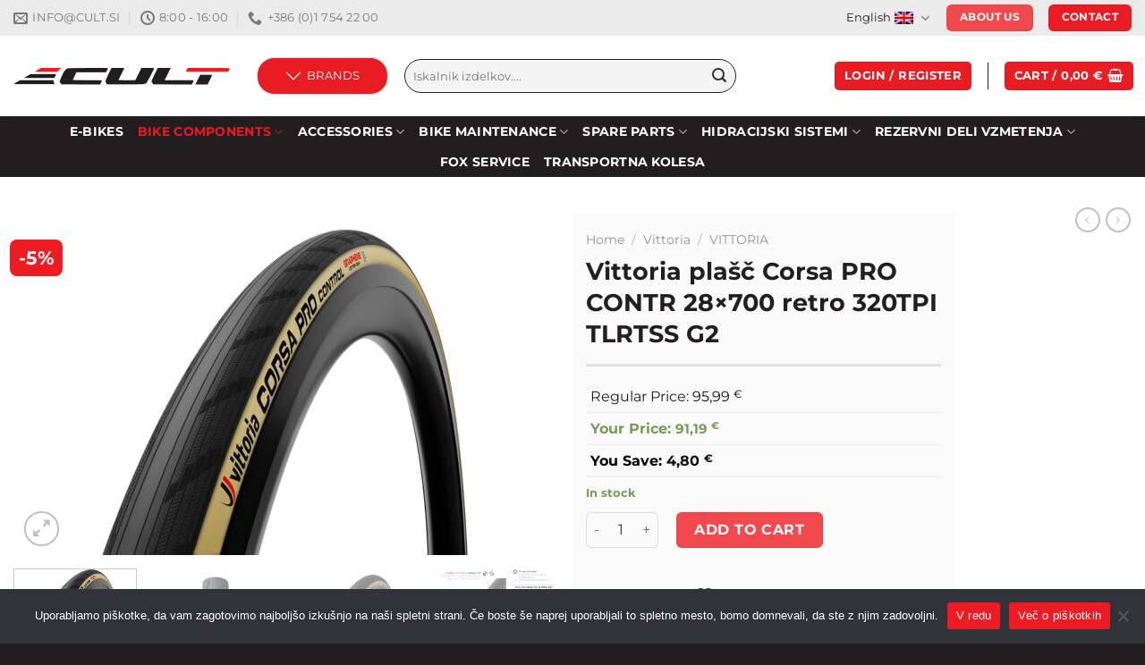

--- FILE ---
content_type: text/html; charset=UTF-8
request_url: https://www.cult.si/en/izdelek/vittoria-plasc-corsa-pro-contr-28x700-retro-320tpi-tlrtss-g2/
body_size: 53031
content:
<!DOCTYPE html>
<html lang="en-US" class="loading-site no-js">
<head>
	<meta charset="UTF-8" />
	<link rel="profile" href="http://gmpg.org/xfn/11" />
	<link rel="pingback" href="https://www.cult.si/xmlrpc.php" />

					<script>document.documentElement.className = document.documentElement.className + ' yes-js js_active js'</script>
			<script>(function(html){html.className = html.className.replace(/\bno-js\b/,'js')})(document.documentElement);</script>
<meta name='robots' content='index, follow, max-image-preview:large, max-snippet:-1, max-video-preview:-1' />
<link rel="alternate" hreflang="sl" href="https://www.cult.si/izdelek/vittoria-plasc-corsa-pro-contr-28x700-retro-320tpi-tlrtss-g2/" />
<link rel="alternate" hreflang="en" href="https://www.cult.si/en/izdelek/vittoria-plasc-corsa-pro-contr-28x700-retro-320tpi-tlrtss-g2/" />
<link rel="alternate" hreflang="hr" href="https://www.cult.si/hr/izdelek/vittoria-plasc-corsa-pro-contr-28x700-retro-320tpi-tlrtss-g2/" />
<link rel="alternate" hreflang="x-default" href="https://www.cult.si/izdelek/vittoria-plasc-corsa-pro-contr-28x700-retro-320tpi-tlrtss-g2/" />
<meta name="viewport" content="width=device-width, initial-scale=1" />
	<!-- This site is optimized with the Yoast SEO plugin v25.7 - https://yoast.com/wordpress/plugins/seo/ -->
	<title>Vittoria plašč Corsa PRO CONTR 28×700 retro 320TPI TLRTSS G2 - Cult kolesarska trgovina</title>
	<link rel="canonical" href="https://www.cult.si/en/izdelek/vittoria-plasc-corsa-pro-contr-28x700-retro-320tpi-tlrtss-g2/" />
	<meta property="og:locale" content="en_US" />
	<meta property="og:type" content="article" />
	<meta property="og:title" content="Vittoria plašč Corsa PRO CONTR 28×700 retro 320TPI TLRTSS G2 - Cult kolesarska trgovina" />
	<meta property="og:description" content="Komercialni opis TLR – TUBELESS READY – za uporabo brez zračnice TSS &#8211; TUBELESS STRAIGHT SIDE &#8211; HOOKLESS &#8211; za uporabo s platišči brez roba Vittoria predstavlja model Corsa PRO CONTROL TLR- najnaprednejši cestni plašč z bombažno sestavo, ki je bil kdaj izdelan. Zagotavlja neprimerljivo dirkalno zmogljivost in občutek v vožnji &#8211; zmagovalec 22 etap [...]" />
	<meta property="og:url" content="https://www.cult.si/en/izdelek/vittoria-plasc-corsa-pro-contr-28x700-retro-320tpi-tlrtss-g2/" />
	<meta property="og:site_name" content="Cult kolesarska trgovina" />
	<meta property="article:publisher" content="https://www.facebook.com/CultKolesarskaTrgovinaLogatec/" />
	<meta property="article:modified_time" content="2026-02-01T13:47:14+00:00" />
	<meta property="og:image" content="https://www.cult.si/wp-content/uploads/2023/05/38633.jpg" />
	<meta property="og:image:width" content="1333" />
	<meta property="og:image:height" content="1000" />
	<meta property="og:image:type" content="image/jpeg" />
	<meta name="twitter:card" content="summary_large_image" />
	<meta name="twitter:label1" content="Est. reading time" />
	<meta name="twitter:data1" content="4 minutes" />
	<script type="application/ld+json" class="yoast-schema-graph">{"@context":"https://schema.org","@graph":[{"@type":"WebPage","@id":"https://www.cult.si/en/izdelek/vittoria-plasc-corsa-pro-contr-28x700-retro-320tpi-tlrtss-g2/","url":"https://www.cult.si/en/izdelek/vittoria-plasc-corsa-pro-contr-28x700-retro-320tpi-tlrtss-g2/","name":"Vittoria plašč Corsa PRO CONTR 28×700 retro 320TPI TLRTSS G2 - Cult kolesarska trgovina","isPartOf":{"@id":"https://www.cult.si/#website"},"primaryImageOfPage":{"@id":"https://www.cult.si/en/izdelek/vittoria-plasc-corsa-pro-contr-28x700-retro-320tpi-tlrtss-g2/#primaryimage"},"image":{"@id":"https://www.cult.si/en/izdelek/vittoria-plasc-corsa-pro-contr-28x700-retro-320tpi-tlrtss-g2/#primaryimage"},"thumbnailUrl":"https://www.cult.si/wp-content/uploads/2023/05/38633.jpg","datePublished":"2023-05-06T06:18:30+00:00","dateModified":"2026-02-01T13:47:14+00:00","breadcrumb":{"@id":"https://www.cult.si/en/izdelek/vittoria-plasc-corsa-pro-contr-28x700-retro-320tpi-tlrtss-g2/#breadcrumb"},"inLanguage":"en-US","potentialAction":[{"@type":"ReadAction","target":["https://www.cult.si/en/izdelek/vittoria-plasc-corsa-pro-contr-28x700-retro-320tpi-tlrtss-g2/"]}]},{"@type":"ImageObject","inLanguage":"en-US","@id":"https://www.cult.si/en/izdelek/vittoria-plasc-corsa-pro-contr-28x700-retro-320tpi-tlrtss-g2/#primaryimage","url":"https://www.cult.si/wp-content/uploads/2023/05/38633.jpg","contentUrl":"https://www.cult.si/wp-content/uploads/2023/05/38633.jpg","width":1333,"height":1000},{"@type":"BreadcrumbList","@id":"https://www.cult.si/en/izdelek/vittoria-plasc-corsa-pro-contr-28x700-retro-320tpi-tlrtss-g2/#breadcrumb","itemListElement":[{"@type":"ListItem","position":1,"name":"Home","item":"https://www.cult.si/en/"},{"@type":"ListItem","position":2,"name":"Shop","item":"https://www.cult.si/en/shop/"},{"@type":"ListItem","position":3,"name":"Vittoria plašč Corsa PRO CONTR 28×700 retro 320TPI TLRTSS G2"}]},{"@type":"WebSite","@id":"https://www.cult.si/#website","url":"https://www.cult.si/","name":"Cult kolesarska trgovina","description":"Predstavljamo ‘custom’ proizvodnjo koles. Naš sistem vam omogoča, da sodelujete pri sestavi končnega izdelka. Združujemo naše znanje z vašimi izkušnjami","publisher":{"@id":"https://www.cult.si/#organization"},"potentialAction":[{"@type":"SearchAction","target":{"@type":"EntryPoint","urlTemplate":"https://www.cult.si/?s={search_term_string}"},"query-input":{"@type":"PropertyValueSpecification","valueRequired":true,"valueName":"search_term_string"}}],"inLanguage":"en-US"},{"@type":"Organization","@id":"https://www.cult.si/#organization","name":"Cult d.o.o.","url":"https://www.cult.si/","logo":{"@type":"ImageObject","inLanguage":"en-US","@id":"https://www.cult.si/#/schema/logo/image/","url":"https://www.cult.si/wp-content/uploads/2021/01/logo-cult-623.jpg","contentUrl":"https://www.cult.si/wp-content/uploads/2021/01/logo-cult-623.jpg","width":623,"height":623,"caption":"Cult d.o.o."},"image":{"@id":"https://www.cult.si/#/schema/logo/image/"},"sameAs":["https://www.facebook.com/CultKolesarskaTrgovinaLogatec/"]}]}</script>
	<!-- / Yoast SEO plugin. -->


<link rel='dns-prefetch' href='//www.google.com' />
<link rel='prefetch' href='https://www.cult.si/wp-content/themes/flatsome/assets/js/flatsome.js?ver=a0a7aee297766598a20e' />
<link rel='prefetch' href='https://www.cult.si/wp-content/themes/flatsome/assets/js/chunk.slider.js?ver=3.18.7' />
<link rel='prefetch' href='https://www.cult.si/wp-content/themes/flatsome/assets/js/chunk.popups.js?ver=3.18.7' />
<link rel='prefetch' href='https://www.cult.si/wp-content/themes/flatsome/assets/js/chunk.tooltips.js?ver=3.18.7' />
<link rel='prefetch' href='https://www.cult.si/wp-content/themes/flatsome/assets/js/woocommerce.js?ver=49415fe6a9266f32f1f2' />
<link rel="alternate" type="application/rss+xml" title="Cult kolesarska trgovina &raquo; Feed" href="https://www.cult.si/en/feed/" />
<link rel="alternate" type="application/rss+xml" title="Cult kolesarska trgovina &raquo; Comments Feed" href="https://www.cult.si/en/comments/feed/" />
<link rel="alternate" title="oEmbed (JSON)" type="application/json+oembed" href="https://www.cult.si/en/wp-json/oembed/1.0/embed?url=https%3A%2F%2Fwww.cult.si%2Fen%2Fizdelek%2Fvittoria-plasc-corsa-pro-contr-28x700-retro-320tpi-tlrtss-g2%2F" />
<link rel="alternate" title="oEmbed (XML)" type="text/xml+oembed" href="https://www.cult.si/en/wp-json/oembed/1.0/embed?url=https%3A%2F%2Fwww.cult.si%2Fen%2Fizdelek%2Fvittoria-plasc-corsa-pro-contr-28x700-retro-320tpi-tlrtss-g2%2F&#038;format=xml" />
		<!-- This site uses the Google Analytics by ExactMetrics plugin v8.11.1 - Using Analytics tracking - https://www.exactmetrics.com/ -->
							<script src="//www.googletagmanager.com/gtag/js?id=G-LZ7XC1BX42"  data-cfasync="false" data-wpfc-render="false" type="text/javascript" async></script>
			<script data-cfasync="false" data-wpfc-render="false" type="text/javascript">
				var em_version = '8.11.1';
				var em_track_user = true;
				var em_no_track_reason = '';
								var ExactMetricsDefaultLocations = {"page_location":"https:\/\/www.cult.si\/en\/izdelek\/vittoria-plasc-corsa-pro-contr-28x700-retro-320tpi-tlrtss-g2\/"};
								if ( typeof ExactMetricsPrivacyGuardFilter === 'function' ) {
					var ExactMetricsLocations = (typeof ExactMetricsExcludeQuery === 'object') ? ExactMetricsPrivacyGuardFilter( ExactMetricsExcludeQuery ) : ExactMetricsPrivacyGuardFilter( ExactMetricsDefaultLocations );
				} else {
					var ExactMetricsLocations = (typeof ExactMetricsExcludeQuery === 'object') ? ExactMetricsExcludeQuery : ExactMetricsDefaultLocations;
				}

								var disableStrs = [
										'ga-disable-G-LZ7XC1BX42',
									];

				/* Function to detect opted out users */
				function __gtagTrackerIsOptedOut() {
					for (var index = 0; index < disableStrs.length; index++) {
						if (document.cookie.indexOf(disableStrs[index] + '=true') > -1) {
							return true;
						}
					}

					return false;
				}

				/* Disable tracking if the opt-out cookie exists. */
				if (__gtagTrackerIsOptedOut()) {
					for (var index = 0; index < disableStrs.length; index++) {
						window[disableStrs[index]] = true;
					}
				}

				/* Opt-out function */
				function __gtagTrackerOptout() {
					for (var index = 0; index < disableStrs.length; index++) {
						document.cookie = disableStrs[index] + '=true; expires=Thu, 31 Dec 2099 23:59:59 UTC; path=/';
						window[disableStrs[index]] = true;
					}
				}

				if ('undefined' === typeof gaOptout) {
					function gaOptout() {
						__gtagTrackerOptout();
					}
				}
								window.dataLayer = window.dataLayer || [];

				window.ExactMetricsDualTracker = {
					helpers: {},
					trackers: {},
				};
				if (em_track_user) {
					function __gtagDataLayer() {
						dataLayer.push(arguments);
					}

					function __gtagTracker(type, name, parameters) {
						if (!parameters) {
							parameters = {};
						}

						if (parameters.send_to) {
							__gtagDataLayer.apply(null, arguments);
							return;
						}

						if (type === 'event') {
														parameters.send_to = exactmetrics_frontend.v4_id;
							var hookName = name;
							if (typeof parameters['event_category'] !== 'undefined') {
								hookName = parameters['event_category'] + ':' + name;
							}

							if (typeof ExactMetricsDualTracker.trackers[hookName] !== 'undefined') {
								ExactMetricsDualTracker.trackers[hookName](parameters);
							} else {
								__gtagDataLayer('event', name, parameters);
							}
							
						} else {
							__gtagDataLayer.apply(null, arguments);
						}
					}

					__gtagTracker('js', new Date());
					__gtagTracker('set', {
						'developer_id.dNDMyYj': true,
											});
					if ( ExactMetricsLocations.page_location ) {
						__gtagTracker('set', ExactMetricsLocations);
					}
										__gtagTracker('config', 'G-LZ7XC1BX42', {"forceSSL":"true"} );
										window.gtag = __gtagTracker;										(function () {
						/* https://developers.google.com/analytics/devguides/collection/analyticsjs/ */
						/* ga and __gaTracker compatibility shim. */
						var noopfn = function () {
							return null;
						};
						var newtracker = function () {
							return new Tracker();
						};
						var Tracker = function () {
							return null;
						};
						var p = Tracker.prototype;
						p.get = noopfn;
						p.set = noopfn;
						p.send = function () {
							var args = Array.prototype.slice.call(arguments);
							args.unshift('send');
							__gaTracker.apply(null, args);
						};
						var __gaTracker = function () {
							var len = arguments.length;
							if (len === 0) {
								return;
							}
							var f = arguments[len - 1];
							if (typeof f !== 'object' || f === null || typeof f.hitCallback !== 'function') {
								if ('send' === arguments[0]) {
									var hitConverted, hitObject = false, action;
									if ('event' === arguments[1]) {
										if ('undefined' !== typeof arguments[3]) {
											hitObject = {
												'eventAction': arguments[3],
												'eventCategory': arguments[2],
												'eventLabel': arguments[4],
												'value': arguments[5] ? arguments[5] : 1,
											}
										}
									}
									if ('pageview' === arguments[1]) {
										if ('undefined' !== typeof arguments[2]) {
											hitObject = {
												'eventAction': 'page_view',
												'page_path': arguments[2],
											}
										}
									}
									if (typeof arguments[2] === 'object') {
										hitObject = arguments[2];
									}
									if (typeof arguments[5] === 'object') {
										Object.assign(hitObject, arguments[5]);
									}
									if ('undefined' !== typeof arguments[1].hitType) {
										hitObject = arguments[1];
										if ('pageview' === hitObject.hitType) {
											hitObject.eventAction = 'page_view';
										}
									}
									if (hitObject) {
										action = 'timing' === arguments[1].hitType ? 'timing_complete' : hitObject.eventAction;
										hitConverted = mapArgs(hitObject);
										__gtagTracker('event', action, hitConverted);
									}
								}
								return;
							}

							function mapArgs(args) {
								var arg, hit = {};
								var gaMap = {
									'eventCategory': 'event_category',
									'eventAction': 'event_action',
									'eventLabel': 'event_label',
									'eventValue': 'event_value',
									'nonInteraction': 'non_interaction',
									'timingCategory': 'event_category',
									'timingVar': 'name',
									'timingValue': 'value',
									'timingLabel': 'event_label',
									'page': 'page_path',
									'location': 'page_location',
									'title': 'page_title',
									'referrer' : 'page_referrer',
								};
								for (arg in args) {
																		if (!(!args.hasOwnProperty(arg) || !gaMap.hasOwnProperty(arg))) {
										hit[gaMap[arg]] = args[arg];
									} else {
										hit[arg] = args[arg];
									}
								}
								return hit;
							}

							try {
								f.hitCallback();
							} catch (ex) {
							}
						};
						__gaTracker.create = newtracker;
						__gaTracker.getByName = newtracker;
						__gaTracker.getAll = function () {
							return [];
						};
						__gaTracker.remove = noopfn;
						__gaTracker.loaded = true;
						window['__gaTracker'] = __gaTracker;
					})();
									} else {
										console.log("");
					(function () {
						function __gtagTracker() {
							return null;
						}

						window['__gtagTracker'] = __gtagTracker;
						window['gtag'] = __gtagTracker;
					})();
									}
			</script>
							<!-- / Google Analytics by ExactMetrics -->
				<style id="content-control-block-styles">
			@media (max-width: 640px) {
	.cc-hide-on-mobile {
		display: none !important;
	}
}
@media (min-width: 641px) and (max-width: 920px) {
	.cc-hide-on-tablet {
		display: none !important;
	}
}
@media (min-width: 921px) and (max-width: 1440px) {
	.cc-hide-on-desktop {
		display: none !important;
	}
}		</style>
		<style id='wp-img-auto-sizes-contain-inline-css' type='text/css'>
img:is([sizes=auto i],[sizes^="auto," i]){contain-intrinsic-size:3000px 1500px}
/*# sourceURL=wp-img-auto-sizes-contain-inline-css */
</style>

<link rel='stylesheet' id='wc-braintree-blocks-style-css' href='https://www.cult.si/wp-content/plugins/woo-payment-gateway/packages/blocks/build/style.css?ver=3.2.54' type='text/css' media='all' />
<link rel='stylesheet' id='easy-autocomplete-css' href='https://www.cult.si/wp-content/plugins/woocommerce-products-filter/js/easy-autocomplete/easy-autocomplete.min.css?ver=3.3.7.1' type='text/css' media='all' />
<link rel='stylesheet' id='easy-autocomplete-theme-css' href='https://www.cult.si/wp-content/plugins/woocommerce-products-filter/js/easy-autocomplete/easy-autocomplete.themes.min.css?ver=3.3.7.1' type='text/css' media='all' />
<style id='wp-emoji-styles-inline-css' type='text/css'>

	img.wp-smiley, img.emoji {
		display: inline !important;
		border: none !important;
		box-shadow: none !important;
		height: 1em !important;
		width: 1em !important;
		margin: 0 0.07em !important;
		vertical-align: -0.1em !important;
		background: none !important;
		padding: 0 !important;
	}
/*# sourceURL=wp-emoji-styles-inline-css */
</style>
<link rel='stylesheet' id='content-control-block-styles-css' href='https://www.cult.si/wp-content/plugins/content-control/dist/style-block-editor.css?ver=2.3.0' type='text/css' media='all' />
<link rel='stylesheet' id='cookie-notice-front-css' href='https://www.cult.si/wp-content/plugins/cookie-notice/css/front.min.css?ver=2.4.18' type='text/css' media='all' />
<link rel='stylesheet' id='woof-css' href='https://www.cult.si/wp-content/plugins/woocommerce-products-filter/css/front.css?ver=3.3.7.1' type='text/css' media='all' />
<style id='woof-inline-css' type='text/css'>

.woof_products_top_panel li span, .woof_products_top_panel2 li span{background: url(https://www.cult.si/wp-content/plugins/woocommerce-products-filter/img/delete.png);background-size: 14px 14px;background-repeat: no-repeat;background-position: right;}
.woof_edit_view{
                    display: none;
                }
.woof_container_inner h4 {
    border-bottom: 3px solid #E5E5E5 !important;
    padding-bottom: 5px !important;
}
.woof_list label {
    vertical-align: middle;
    padding-top: 0px;
    padding-bottom: 0px;
    width: 90%;
    font-size: 16px;
    border-bottom: 1px solid #E5E5E5;
}
.woof_list_checkbox li div {
    margin-top: 3px;
    vertical-align: top;
}
.woof_list label {
    font-size: 14px;
}
.woof_container_inner h4 {
    font-size: 16px;
}
.woocommerce .woof .woof_reset_search_form {
display: none;
}

/*# sourceURL=woof-inline-css */
</style>
<link rel='stylesheet' id='chosen-drop-down-css' href='https://www.cult.si/wp-content/plugins/woocommerce-products-filter/js/chosen/chosen.min.css?ver=3.3.7.1' type='text/css' media='all' />
<link rel='stylesheet' id='plainoverlay-css' href='https://www.cult.si/wp-content/plugins/woocommerce-products-filter/css/plainoverlay.css?ver=3.3.7.1' type='text/css' media='all' />
<link rel='stylesheet' id='icheck-jquery-color-flat-css' href='https://www.cult.si/wp-content/plugins/woocommerce-products-filter/js/icheck/skins/flat/_all.css?ver=3.3.7.1' type='text/css' media='all' />
<link rel='stylesheet' id='icheck-jquery-color-square-css' href='https://www.cult.si/wp-content/plugins/woocommerce-products-filter/js/icheck/skins/square/_all.css?ver=3.3.7.1' type='text/css' media='all' />
<link rel='stylesheet' id='icheck-jquery-color-minimal-css' href='https://www.cult.si/wp-content/plugins/woocommerce-products-filter/js/icheck/skins/minimal/_all.css?ver=3.3.7.1' type='text/css' media='all' />
<link rel='stylesheet' id='woof_by_author_html_items-css' href='https://www.cult.si/wp-content/plugins/woocommerce-products-filter/ext/by_author/css/by_author.css?ver=3.3.7.1' type='text/css' media='all' />
<link rel='stylesheet' id='woof_by_backorder_html_items-css' href='https://www.cult.si/wp-content/plugins/woocommerce-products-filter/ext/by_backorder/css/by_backorder.css?ver=3.3.7.1' type='text/css' media='all' />
<link rel='stylesheet' id='woof_by_instock_html_items-css' href='https://www.cult.si/wp-content/plugins/woocommerce-products-filter/ext/by_instock/css/by_instock.css?ver=3.3.7.1' type='text/css' media='all' />
<link rel='stylesheet' id='woof_by_onsales_html_items-css' href='https://www.cult.si/wp-content/plugins/woocommerce-products-filter/ext/by_onsales/css/by_onsales.css?ver=3.3.7.1' type='text/css' media='all' />
<link rel='stylesheet' id='woof_by_sku_html_items-css' href='https://www.cult.si/wp-content/plugins/woocommerce-products-filter/ext/by_sku/css/by_sku.css?ver=3.3.7.1' type='text/css' media='all' />
<link rel='stylesheet' id='woof_by_text_html_items-css' href='https://www.cult.si/wp-content/plugins/woocommerce-products-filter/ext/by_text/assets/css/front.css?ver=3.3.7.1' type='text/css' media='all' />
<link rel='stylesheet' id='woof_color_html_items-css' href='https://www.cult.si/wp-content/plugins/woocommerce-products-filter/ext/color/css/html_types/color.css?ver=3.3.7.1' type='text/css' media='all' />
<link rel='stylesheet' id='woof_image_html_items-css' href='https://www.cult.si/wp-content/plugins/woocommerce-products-filter/ext/image/css/html_types/image.css?ver=3.3.7.1' type='text/css' media='all' />
<link rel='stylesheet' id='woof_label_html_items-css' href='https://www.cult.si/wp-content/plugins/woocommerce-products-filter/ext/label/css/html_types/label.css?ver=3.3.7.1' type='text/css' media='all' />
<link rel='stylesheet' id='woof_select_hierarchy_html_items-css' href='https://www.cult.si/wp-content/plugins/woocommerce-products-filter/ext/select_hierarchy/css/html_types/select_hierarchy.css?ver=3.3.7.1' type='text/css' media='all' />
<link rel='stylesheet' id='woof_select_radio_check_html_items-css' href='https://www.cult.si/wp-content/plugins/woocommerce-products-filter/ext/select_radio_check/css/html_types/select_radio_check.css?ver=3.3.7.1' type='text/css' media='all' />
<link rel='stylesheet' id='woof_slider_html_items-css' href='https://www.cult.si/wp-content/plugins/woocommerce-products-filter/ext/slider/css/html_types/slider.css?ver=3.3.7.1' type='text/css' media='all' />
<link rel='stylesheet' id='woof_sd_html_items_checkbox-css' href='https://www.cult.si/wp-content/plugins/woocommerce-products-filter/ext/smart_designer/css/elements/checkbox.css?ver=3.3.7.1' type='text/css' media='all' />
<link rel='stylesheet' id='woof_sd_html_items_radio-css' href='https://www.cult.si/wp-content/plugins/woocommerce-products-filter/ext/smart_designer/css/elements/radio.css?ver=3.3.7.1' type='text/css' media='all' />
<link rel='stylesheet' id='woof_sd_html_items_switcher-css' href='https://www.cult.si/wp-content/plugins/woocommerce-products-filter/ext/smart_designer/css/elements/switcher.css?ver=3.3.7.1' type='text/css' media='all' />
<link rel='stylesheet' id='woof_sd_html_items_color-css' href='https://www.cult.si/wp-content/plugins/woocommerce-products-filter/ext/smart_designer/css/elements/color.css?ver=3.3.7.1' type='text/css' media='all' />
<link rel='stylesheet' id='woof_sd_html_items_tooltip-css' href='https://www.cult.si/wp-content/plugins/woocommerce-products-filter/ext/smart_designer/css/tooltip.css?ver=3.3.7.1' type='text/css' media='all' />
<link rel='stylesheet' id='woof_sd_html_items_front-css' href='https://www.cult.si/wp-content/plugins/woocommerce-products-filter/ext/smart_designer/css/front.css?ver=3.3.7.1' type='text/css' media='all' />
<link rel='stylesheet' id='woof-switcher23-css' href='https://www.cult.si/wp-content/plugins/woocommerce-products-filter/css/switcher.css?ver=3.3.7.1' type='text/css' media='all' />
<link rel='stylesheet' id='wwpp_single_product_page_css-css' href='https://www.cult.si/wp-content/plugins/woocommerce-wholesale-prices-premium/css/wwpp-single-product-page.css?ver=2.0.2' type='text/css' media='all' />
<style id='woocommerce-inline-inline-css' type='text/css'>
.woocommerce form .form-row .required { visibility: visible; }
/*# sourceURL=woocommerce-inline-inline-css */
</style>
<style id='wpgb-head-inline-css' type='text/css'>
.wp-grid-builder:not(.wpgb-template),.wpgb-facet{opacity:0.01}.wpgb-facet fieldset{margin:0;padding:0;border:none;outline:none;box-shadow:none}.wpgb-facet fieldset:last-child{margin-bottom:40px;}.wpgb-facet fieldset legend.wpgb-sr-only{height:1px;width:1px}
/*# sourceURL=wpgb-head-inline-css */
</style>
<link rel='stylesheet' id='wpml-legacy-horizontal-list-0-css' href='https://www.cult.si/wp-content/plugins/sitepress-multilingual-cms/templates/language-switchers/legacy-list-horizontal/style.min.css?ver=1' type='text/css' media='all' />
<link rel='stylesheet' id='wp-pagenavi-css' href='https://www.cult.si/wp-content/plugins/wp-pagenavi/pagenavi-css.css?ver=2.70' type='text/css' media='all' />
<link rel='stylesheet' id='flatsome-woocommerce-wishlist-css' href='https://www.cult.si/wp-content/themes/flatsome/inc/integrations/wc-yith-wishlist/wishlist.css?ver=3.10.2' type='text/css' media='all' />
<link rel='stylesheet' id='elementor-frontend-css' href='https://www.cult.si/wp-content/plugins/elementor/assets/css/frontend-lite.min.css?ver=3.21.6' type='text/css' media='all' />
<link rel='stylesheet' id='swiper-css' href='https://www.cult.si/wp-content/plugins/elementor/assets/lib/swiper/v8/css/swiper.min.css?ver=8.4.5' type='text/css' media='all' />
<link rel='stylesheet' id='elementor-post-375497-css' href='https://www.cult.si/wp-content/uploads/elementor/css/post-375497.css?ver=1721912090' type='text/css' media='all' />
<link rel='stylesheet' id='elementor-pro-css' href='https://www.cult.si/wp-content/plugins/elementor-pro/assets/css/frontend-lite.min.css?ver=3.21.3' type='text/css' media='all' />
<link rel='stylesheet' id='font-awesome-5-all-css' href='https://www.cult.si/wp-content/plugins/elementor/assets/lib/font-awesome/css/all.min.css?ver=3.21.6' type='text/css' media='all' />
<link rel='stylesheet' id='font-awesome-4-shim-css' href='https://www.cult.si/wp-content/plugins/elementor/assets/lib/font-awesome/css/v4-shims.min.css?ver=3.21.6' type='text/css' media='all' />
<link rel='stylesheet' id='elementor-post-385706-css' href='https://www.cult.si/wp-content/uploads/elementor/css/post-385706.css?ver=1721912090' type='text/css' media='all' />
<link rel='stylesheet' id='flatsome-main-css' href='https://www.cult.si/wp-content/themes/flatsome/assets/css/flatsome.css?ver=3.18.7' type='text/css' media='all' />
<style id='flatsome-main-inline-css' type='text/css'>
@font-face {
				font-family: "fl-icons";
				font-display: block;
				src: url(https://www.cult.si/wp-content/themes/flatsome/assets/css/icons/fl-icons.eot?v=3.18.7);
				src:
					url(https://www.cult.si/wp-content/themes/flatsome/assets/css/icons/fl-icons.eot#iefix?v=3.18.7) format("embedded-opentype"),
					url(https://www.cult.si/wp-content/themes/flatsome/assets/css/icons/fl-icons.woff2?v=3.18.7) format("woff2"),
					url(https://www.cult.si/wp-content/themes/flatsome/assets/css/icons/fl-icons.ttf?v=3.18.7) format("truetype"),
					url(https://www.cult.si/wp-content/themes/flatsome/assets/css/icons/fl-icons.woff?v=3.18.7) format("woff"),
					url(https://www.cult.si/wp-content/themes/flatsome/assets/css/icons/fl-icons.svg?v=3.18.7#fl-icons) format("svg");
			}
/*# sourceURL=flatsome-main-inline-css */
</style>
<link rel='stylesheet' id='flatsome-shop-css' href='https://www.cult.si/wp-content/themes/flatsome/assets/css/flatsome-shop.css?ver=3.18.7' type='text/css' media='all' />
<script type="text/javascript" id="wpml-cookie-js-extra">
/* <![CDATA[ */
var wpml_cookies = {"wp-wpml_current_language":{"value":"en","expires":1,"path":"/"}};
var wpml_cookies = {"wp-wpml_current_language":{"value":"en","expires":1,"path":"/"}};
//# sourceURL=wpml-cookie-js-extra
/* ]]> */
</script>
<script type="text/javascript" src="https://www.cult.si/wp-content/plugins/sitepress-multilingual-cms/res/js/cookies/language-cookie.js?ver=4.6.13" id="wpml-cookie-js" defer="defer" data-wp-strategy="defer"></script>
<script type="text/javascript" src="https://www.cult.si/wp-includes/js/jquery/jquery.min.js?ver=3.7.1" id="jquery-core-js"></script>
<script type="text/javascript" src="https://www.cult.si/wp-content/plugins/woocommerce-products-filter/js/easy-autocomplete/jquery.easy-autocomplete.min.js?ver=3.3.7.1" id="easy-autocomplete-js"></script>
<script type="text/javascript" id="woof-husky-js-extra">
/* <![CDATA[ */
var woof_husky_txt = {"ajax_url":"https://www.cult.si/wp-admin/admin-ajax.php","plugin_uri":"https://www.cult.si/wp-content/plugins/woocommerce-products-filter/ext/by_text/","loader":"https://www.cult.si/wp-content/plugins/woocommerce-products-filter/ext/by_text/assets/img/ajax-loader.gif","not_found":"Nothing found!","prev":"Prev","next":"Next","site_link":"https://www.cult.si","default_data":{"placeholder":"","behavior":"title","search_by_full_word":0,"autocomplete":1,"how_to_open_links":0,"taxonomy_compatibility":0,"sku_compatibility":0,"custom_fields":"","search_desc_variant":0,"view_text_length":10,"min_symbols":3,"max_posts":10,"image":"","notes_for_customer":"","template":"default","max_open_height":300,"page":0}};
//# sourceURL=woof-husky-js-extra
/* ]]> */
</script>
<script type="text/javascript" src="https://www.cult.si/wp-content/plugins/woocommerce-products-filter/ext/by_text/assets/js/husky.js?ver=3.3.7.1" id="woof-husky-js"></script>
<script type="text/javascript" src="https://www.cult.si/wp-content/plugins/google-analytics-dashboard-for-wp/assets/js/frontend-gtag.min.js?ver=8.11.1" id="exactmetrics-frontend-script-js" async="async" data-wp-strategy="async"></script>
<script data-cfasync="false" data-wpfc-render="false" type="text/javascript" id='exactmetrics-frontend-script-js-extra'>/* <![CDATA[ */
var exactmetrics_frontend = {"js_events_tracking":"true","download_extensions":"zip,mp3,mpeg,pdf,docx,pptx,xlsx,rar","inbound_paths":"[{\"path\":\"\\\/go\\\/\",\"label\":\"affiliate\"},{\"path\":\"\\\/recommend\\\/\",\"label\":\"affiliate\"}]","home_url":"https:\/\/www.cult.si\/en\/","hash_tracking":"false","v4_id":"G-LZ7XC1BX42"};/* ]]> */
</script>
<script type="text/javascript" id="cookie-notice-front-js-before">
/* <![CDATA[ */
var cnArgs = {"ajaxUrl":"https:\/\/www.cult.si\/wp-admin\/admin-ajax.php","nonce":"4e70dd10c9","hideEffect":"fade","position":"bottom","onScroll":false,"onScrollOffset":100,"onClick":false,"cookieName":"cookie_notice_accepted","cookieTime":2592000,"cookieTimeRejected":2592000,"globalCookie":false,"redirection":false,"cache":true,"revokeCookies":false,"revokeCookiesOpt":"automatic"};

//# sourceURL=cookie-notice-front-js-before
/* ]]> */
</script>
<script type="text/javascript" src="https://www.cult.si/wp-content/plugins/cookie-notice/js/front.min.js?ver=2.4.18" id="cookie-notice-front-js"></script>
<script type="text/javascript" src="https://www.cult.si/wp-content/plugins/recaptcha-woo/js/rcfwc.js?ver=1.0" id="rcfwc-js-js" defer="defer" data-wp-strategy="defer"></script>
<script type="text/javascript" src="https://www.google.com/recaptcha/api.js?explicit&amp;hl=en_US" id="recaptcha-js" defer="defer" data-wp-strategy="defer"></script>
<script type="text/javascript" src="https://www.cult.si/wp-content/plugins/woocommerce/assets/js/jquery-blockui/jquery.blockUI.min.js?ver=2.7.0-wc.9.4.4" id="jquery-blockui-js" data-wp-strategy="defer"></script>
<script type="text/javascript" id="wc-add-to-cart-js-extra">
/* <![CDATA[ */
var wc_add_to_cart_params = {"ajax_url":"/wp-admin/admin-ajax.php?lang=en","wc_ajax_url":"/en/?wc-ajax=%%endpoint%%","i18n_view_cart":"View cart","cart_url":"https://www.cult.si/en/kosarica-2/","is_cart":"","cart_redirect_after_add":"no"};
//# sourceURL=wc-add-to-cart-js-extra
/* ]]> */
</script>
<script type="text/javascript" src="https://www.cult.si/wp-content/plugins/woocommerce/assets/js/frontend/add-to-cart.min.js?ver=9.4.4" id="wc-add-to-cart-js" defer="defer" data-wp-strategy="defer"></script>
<script type="text/javascript" id="wc-single-product-js-extra">
/* <![CDATA[ */
var wc_single_product_params = {"i18n_required_rating_text":"Please select a rating","review_rating_required":"yes","flexslider":{"rtl":false,"animation":"slide","smoothHeight":true,"directionNav":false,"controlNav":"thumbnails","slideshow":false,"animationSpeed":500,"animationLoop":false,"allowOneSlide":false},"zoom_enabled":"","zoom_options":[],"photoswipe_enabled":"","photoswipe_options":{"shareEl":false,"closeOnScroll":false,"history":false,"hideAnimationDuration":0,"showAnimationDuration":0},"flexslider_enabled":""};
//# sourceURL=wc-single-product-js-extra
/* ]]> */
</script>
<script type="text/javascript" src="https://www.cult.si/wp-content/plugins/woocommerce/assets/js/frontend/single-product.min.js?ver=9.4.4" id="wc-single-product-js" defer="defer" data-wp-strategy="defer"></script>
<script type="text/javascript" src="https://www.cult.si/wp-content/plugins/woocommerce/assets/js/js-cookie/js.cookie.min.js?ver=2.1.4-wc.9.4.4" id="js-cookie-js" data-wp-strategy="defer"></script>
<script type="text/javascript" src="https://www.cult.si/wp-content/plugins/elementor/assets/lib/font-awesome/js/v4-shims.min.js?ver=3.21.6" id="font-awesome-4-shim-js"></script>
<link rel="https://api.w.org/" href="https://www.cult.si/en/wp-json/" /><link rel="alternate" title="JSON" type="application/json" href="https://www.cult.si/en/wp-json/wp/v2/product/95803" /><link rel="EditURI" type="application/rsd+xml" title="RSD" href="https://www.cult.si/xmlrpc.php?rsd" />
<meta name="generator" content="WordPress 6.9" />
<meta name="generator" content="WooCommerce 9.4.4" />
<link rel='shortlink' href='https://www.cult.si/en/?p=95803' />
<meta name="generator" content="WPML ver:4.6.13 stt:22,1,47;" />
<meta name="wwp" content="yes" /><noscript><style>.wp-grid-builder .wpgb-card.wpgb-card-hidden .wpgb-card-wrapper{opacity:1!important;visibility:visible!important;transform:none!important}.wpgb-facet {opacity:1!important;pointer-events:auto!important}.wpgb-facet *:not(.wpgb-pagination-facet){display:none}</style></noscript><script src="https://kit.fontawesome.com/143b4dfbe2.js"></script>
<!-- Global site tag (gtag.js) - Google Analytics -->
<script async src="https://www.googletagmanager.com/gtag/js?id=UA-149283029-1"></script>
<script>
  window.dataLayer = window.dataLayer || [];
  function gtag(){dataLayer.push(arguments);}
  gtag('js', new Date());

  gtag('config', 'UA-149283029-1');
</script>
<!-- Google tag (gtag.js) -->
<script async src="https://www.googletagmanager.com/gtag/js?id=G-LZ7XC1BX42"></script>
<script>
  window.dataLayer = window.dataLayer || [];
  function gtag(){dataLayer.push(arguments);}
  gtag('js', new Date());

  gtag('config', 'G-LZ7XC1BX42');
</script>	<noscript><style>.woocommerce-product-gallery{ opacity: 1 !important; }</style></noscript>
	<meta name="generator" content="Elementor 3.21.6; features: e_optimized_assets_loading, e_optimized_css_loading, e_font_icon_svg, additional_custom_breakpoints, e_lazyload; settings: css_print_method-external, google_font-disabled, font_display-swap">
			<style>
				.e-con.e-parent:nth-of-type(n+4):not(.e-lazyloaded):not(.e-no-lazyload),
				.e-con.e-parent:nth-of-type(n+4):not(.e-lazyloaded):not(.e-no-lazyload) * {
					background-image: none !important;
				}
				@media screen and (max-height: 1024px) {
					.e-con.e-parent:nth-of-type(n+3):not(.e-lazyloaded):not(.e-no-lazyload),
					.e-con.e-parent:nth-of-type(n+3):not(.e-lazyloaded):not(.e-no-lazyload) * {
						background-image: none !important;
					}
				}
				@media screen and (max-height: 640px) {
					.e-con.e-parent:nth-of-type(n+2):not(.e-lazyloaded):not(.e-no-lazyload),
					.e-con.e-parent:nth-of-type(n+2):not(.e-lazyloaded):not(.e-no-lazyload) * {
						background-image: none !important;
					}
				}
			</style>
			<style class='wp-fonts-local' type='text/css'>
@font-face{font-family:Inter;font-style:normal;font-weight:300 900;font-display:fallback;src:url('https://www.cult.si/wp-content/plugins/woocommerce/assets/fonts/Inter-VariableFont_slnt,wght.woff2') format('woff2');font-stretch:normal;}
@font-face{font-family:Cardo;font-style:normal;font-weight:400;font-display:fallback;src:url('https://www.cult.si/wp-content/plugins/woocommerce/assets/fonts/cardo_normal_400.woff2') format('woff2');}
</style>
<link rel="icon" href="https://www.cult.si/wp-content/uploads/2024/10/cropped-ikonca-cult-2-32x32.png" sizes="32x32" />
<link rel="icon" href="https://www.cult.si/wp-content/uploads/2024/10/cropped-ikonca-cult-2-192x192.png" sizes="192x192" />
<link rel="apple-touch-icon" href="https://www.cult.si/wp-content/uploads/2024/10/cropped-ikonca-cult-2-180x180.png" />
<meta name="msapplication-TileImage" content="https://www.cult.si/wp-content/uploads/2024/10/cropped-ikonca-cult-2-270x270.png" />
<style id="custom-css" type="text/css">:root {--primary-color: #e91b23;--fs-color-primary: #e91b23;--fs-color-secondary: #f1494e;--fs-color-success: #7a9c59;--fs-color-alert: #b20000;--fs-experimental-link-color: #231f20;--fs-experimental-link-color-hover: #ed1b22;}.tooltipster-base {--tooltip-color: #fff;--tooltip-bg-color: #000;}.off-canvas-right .mfp-content, .off-canvas-left .mfp-content {--drawer-width: 300px;}.off-canvas .mfp-content.off-canvas-cart {--drawer-width: 360px;}.container-width, .full-width .ubermenu-nav, .container, .row{max-width: 1570px}.row.row-collapse{max-width: 1540px}.row.row-small{max-width: 1562.5px}.row.row-large{max-width: 1600px}.header-main{height: 90px}#logo img{max-height: 90px}#logo{width:242px;}.stuck #logo img{padding:2px 0;}.header-bottom{min-height: 50px}.header-top{min-height: 40px}.transparent .header-main{height: 269px}.transparent #logo img{max-height: 269px}.has-transparent + .page-title:first-of-type,.has-transparent + #main > .page-title,.has-transparent + #main > div > .page-title,.has-transparent + #main .page-header-wrapper:first-of-type .page-title{padding-top: 349px;}.header.show-on-scroll,.stuck .header-main{height:70px!important}.stuck #logo img{max-height: 70px!important}.search-form{ width: 58%;}.header-bg-color {background-color: #ffffff}.header-bottom {background-color: #221e1f}.top-bar-nav > li > a{line-height: 16px }.header-main .nav > li > a{line-height: 16px }.header-bottom-nav > li > a{line-height: 17px }@media (max-width: 549px) {.header-main{height: 70px}#logo img{max-height: 70px}}.main-menu-overlay{background-color: #ffffff}.nav-dropdown{border-radius:3px}.nav-dropdown{font-size:100%}.header-top{background-color:#ebebeb!important;}body{color: #333333}h1,h2,h3,h4,h5,h6,.heading-font{color: #231f20;}body{font-size: 100%;}body{font-family: Montserrat, sans-serif;}body {font-weight: 400;font-style: normal;}.nav > li > a {font-family: Montserrat, sans-serif;}.mobile-sidebar-levels-2 .nav > li > ul > li > a {font-family: Montserrat, sans-serif;}.nav > li > a,.mobile-sidebar-levels-2 .nav > li > ul > li > a {font-weight: 700;font-style: normal;}h1,h2,h3,h4,h5,h6,.heading-font, .off-canvas-center .nav-sidebar.nav-vertical > li > a{font-family: Montserrat, sans-serif;}h1,h2,h3,h4,h5,h6,.heading-font,.banner h1,.banner h2 {font-weight: 700;font-style: normal;}.alt-font{font-family: Montserrat, sans-serif;}.alt-font {font-weight: 400!important;font-style: normal!important;}.header:not(.transparent) .top-bar-nav > li > a {color: #221e1f;}.header:not(.transparent) .header-bottom-nav.nav > li > a{color: #ffffff;}.header:not(.transparent) .header-bottom-nav.nav > li > a:hover,.header:not(.transparent) .header-bottom-nav.nav > li.active > a,.header:not(.transparent) .header-bottom-nav.nav > li.current > a,.header:not(.transparent) .header-bottom-nav.nav > li > a.active,.header:not(.transparent) .header-bottom-nav.nav > li > a.current{color: #e91b23;}.header-bottom-nav.nav-line-bottom > li > a:before,.header-bottom-nav.nav-line-grow > li > a:before,.header-bottom-nav.nav-line > li > a:before,.header-bottom-nav.nav-box > li > a:hover,.header-bottom-nav.nav-box > li.active > a,.header-bottom-nav.nav-pills > li > a:hover,.header-bottom-nav.nav-pills > li.active > a{color:#FFF!important;background-color: #e91b23;}.widget:where(:not(.widget_shopping_cart)) a{color: #231f20;}.widget:where(:not(.widget_shopping_cart)) a:hover{color: #ed1b22;}.widget .tagcloud a:hover{border-color: #ed1b22; background-color: #ed1b22;}.is-divider{background-color: #000000;}input[type='submit'], input[type="button"], button:not(.icon), .button:not(.icon){border-radius: 6px!important}.shop-page-title.featured-title .title-bg{ background-image: url(https://www.cult.si/wp-content/uploads/2023/05/38633.jpg)!important;}@media screen and (min-width: 550px){.products .box-vertical .box-image{min-width: 400px!important;width: 400px!important;}}.footer-1{background-color: #221e1f}.footer-2{background-color: #221e1f}.absolute-footer, html{background-color: #221e1f}button[name='update_cart'] { display: none; }.nav-vertical-fly-out > li + li {border-top-width: 1px; border-top-style: solid;}/* Custom CSS */.icon-box-img svg path {fill: #dd594b;}.page-title-inner p.woocommerce-result-count.hide-for-medium {font-weight: 700 !important;font-size: 15px;}.page-title-inner .woocommerce-ordering select.orderby {font-weight: 700 !important;font-size: 15px;}/*woof*/.woof_products_top_panel {z-index: 3;}/*gravity form*/h3.gf_progressbar_title {font-size: 30px !important;}.gform_wrapper input:not([type=radio]):not([type=checkbox]):not([type=submit]):not([type=button]):not([type=image]):not([type=file]) {padding: 10px;border-radius: 5px;height: 32px;font-size: 14px;font-weight: 300;}select#input_1_26 {border-radius: 5px;padding: 10px;}ul#gform_fields_1 {background-color: #F4F4F4;padding: 20px;}select#input_1_27 {border-radius: 5px;padding: 10px;}.gform_wrapper textarea {padding: 10px;border-radius: 5px;}select#input_1_30 {border-radius: 5px;padding: 10px;}select#input_1_50 {border-radius: 5px;padding: 10px;}select#input_1_51 {border-radius: 5px;padding: 10px;}select#input_1_56 {border-radius: 5px;padding: 10px;}select#input_1_64 {border-radius: 5px;padding: 10px;}select#input_1_65 {border-radius: 5px;padding: 10px;}ul#gform_fields_1_2 {background-color: #F4F4F4;padding: 20px;}.gform_body td {padding: 10px;}select#input_1_75 {border-radius: 5px;padding: 10px;height: 50px;}select#input_1_76 {border-radius: 5px;padding: 10px;height: 50px;}a.gravitypdf-download-link {color: #fff;}input#gform_previous_button_1_4 {padding-top: 5px;padding-bottom: 5px;padding-left: 40px;padding-right: 40px;border-radius: 50px;}input#gform_next_button_1_4 {padding-top: 5px;padding-bottom: 5px;padding-left: 40px;padding-right: 40px;border-radius: 50px;}input#gform_next_button_1_3{padding-top: 5px;padding-bottom: 5px;padding-left: 40px;padding-right: 40px;border-radius: 50px;}input#gform_previous_button_1_77 {padding-top: 5px;padding-bottom: 5px;padding-left: 40px;padding-right: 40px;border-radius: 50px;}input#gform_next_button_1_77 {padding-top: 5px;padding-bottom: 5px;padding-left: 40px;padding-right: 40px;border-radius: 50px;}input#gform_previous_button_1 {padding-top: 5px;padding-bottom: 5px;padding-left: 40px;padding-right: 40px;border-radius: 50px;}input#gform_submit_button_1 {padding-top: 5px;padding-bottom: 5px;padding-left: 40px;padding-right: 40px;border-radius: 50px;}select#input_1_79 {border-radius: 5px;padding: 10px;}select#input_1_80 {border-radius: 5px;padding: 10px;}select#input_1_81 {border-radius: 5px;padding: 10px;}select#input_1_82 {border-radius: 5px;padding: 10px;}select#input_1_83 {border-radius: 5px;padding: 10px;}input#gform_previous_button_1_84 {padding-top: 5px;padding-bottom: 5px;padding-left: 40px;padding-right: 40px;border-radius: 50px;}input#gform_next_button_1_84 {padding-top: 5px;padding-bottom: 5px;padding-left: 40px;padding-right: 40px;border-radius: 50px;}select#input_1_67 {border-radius: 5px;padding: 10px;}select#input_1_75 {height: 40px;}select#input_1_76{height: 40px;}.gform_wrapper li.hidden_label input {margin-top: 0px;margin-bottom: 0;}body .gform_wrapper ul li.gfield {margin-top: 0px;padding-top: 0;}#input_4_89.medium {pointer-events: none !important;width:200px !important;} input[name=input_89] {pointer-events: none; }select#input_1_85,select#input_3_78,select#input_4_85 {border-radius: 5px;padding: 10px;}#more {display: none;}button#myBtn {color: #EE353F !important;border: 2px solid #EE353F !important;border-radius: 30px !important;button#myBtn {color: #EE353F !important;border: 2px solid #EE353F !important;border-radius: 30px !important;padding-left: 30px !important;padding-right: 30px !important;}}.badge-inner.callout-new-bg.is-small.new-bubble {color: #7A9D61;}del.original-computed-price {text-decoration: none !important;}ul li.bullet-checkmark:before, ul li.bullet-arrow:before, ul li.bullet-star:before {color: #EC232B;}p.lead {font-weight: 400;}p {font-weight: 400;}svg.flickity-button-icon {background-color: #ED1C22;color: #fff;}span.mess-stock {color: red;}.yith-wcwl-add-to-wishlist.add-to-wishlist-77534.wishlist-fragment.on-first-load {margin-top: 15px;}.price-wrapper {margin-bottom: 10px;}.yith-wcwl-add-button {padding-top: 5px;}/*Zaloga*/.accordion-zaloga {background-color: #E91B2A;color: #fff;width:50%;cursor: pointer;padding: 0;border: none;border-radius:30px;text-align: center;outline: none;font-size: 14px !important;transition: 0.4s;}.active-accordion, .accordion-zaloga:hover {background-color: #656565; }.panel-accordion {padding: 0 10px;background-color: #F4F4F4 ;overflow: hidden;margin-bottom: 10px;}.stock-table th {text-transform: inherit !important;}.account-details{display: flex!important;justify-content: space-between;align-items: center;padding: 10px;background: #f2f2f2;margin-bottom: 20px;}.text-align-right{text-align: right;margin-bottom: 0 !important;}.cust-id{color: #e91b23;margin-bottom: 0 !important;}.dataTables_wrapper .dataTables_filter input{margin-left: 0 !important;}table.dataTable tbody th, table.dataTable tbody td {padding: 15px 10px !important;}.dataTables_wrapper .dataTables_paginate .paginate_button.current, .dataTables_wrapper .dataTables_paginate .paginate_button.current:hover,.dataTables_wrapper .dataTables_paginate .paginate_button:hover{color: #fff !important;border: 1px solid #e91b23 !important;background: #e91b23 !important;}table.dataTable.display tbody tr>.sorting_1{text-align: center;}table.dataTable thead th{padding: 15px 18px; border-bottom: 0 !important; background: #e91b23;color: #fff;}table.dataTable.stripe tbody tr.odd, table.dataTable.display tbody tr.odd {background-color: #f1f1f1;}table.dataTable.display tbody td { border-top: 0; }.btn-details{background-color: #656565;color: #fff;padding: 8px 14px;font-size: 12px;border-radius: 50px;transition: all .3s;}.btn-details:hover{color: #fff;background-color: #e91b23;}.mess-stock {color: red;text-align: center;font-weight: 600 !important;}.icenter-stock {color: green;text-align: center;font-weight: 600 !important;}.payment_box payment_method_wc_leanpay_module { background-color: #fff;}.bottom { background-color:#fff !important;}.product_instalment_options {padding: 15px !important;background-color: #fff !important;}.product_leanpay_desc {padding: 15px;margin-bottom: 8px;background-color: #fff !important;}a.edit {color: #d92f23 !important;}.label-new.menu-item > a:after{content:"New";}.label-hot.menu-item > a:after{content:"Hot";}.label-sale.menu-item > a:after{content:"Sale";}.label-popular.menu-item > a:after{content:"Popular";}</style>		<style type="text/css" id="wp-custom-css">
			/*HEADER*/
.znamke-menu {
	border: 1px solid #DDDDDD;
	border-radius:20px;
	padding-left: 20px !important;
	padding-right: 20px !important;
	background-color:#e91b23;
}
.skrij {
	display:none;
}
.nav-small .image-icon {
    width: 21px;
    height: 15px;
    margin: 0px 4px;
}
.nav-dark .is-outline, .dark .nav>li>a, .dark .nav>li.html, .dark .nav-vertical li li.menu-item-has-children>a, .dark .nav-vertical>li>ul li a, .nav-dropdown.dark>li>a, .nav-dropdown.dark .nav-column>li>a, .nav-dark .nav>li>a, .nav-dark .nav>li>button {
    color: #fff;
    font-weight: bold;
}
.nav-small.nav>li.html a {
    color: #fff;
}
/*TOP MENI*/
.nav-sidebar.nav-vertical>li.menu-item.active, .nav-sidebar.nav-vertical>li.menu-item:hover {
    background-color: #fff;
}
/*slider*/
slider-nav-light .flickity-prev-next-button svg, .slider-nav-light .flickity-prev-next-button .arrow {
    fill: #000;
}
/*footer*/
#block_widget-2 {
	margin-bottom:0;
}
.fa, .fas {
    font-weight: 900;
    color: #e91b23;
	  font-size:24px;
}
.kontakt-footer{
	width:206px;
	background-color:#808080;          padding-left:10px;
	padding-top:5px;
	padding-bottom:5px;
	border-radius:5px;  
	text-align:left;
	box-shadow:0 3px 8px -1px rgba(0, 0, 0, 0.2);
}
.footer-1, .footer-2 {
    border-top: 1px solid rgba(0,0,0,0.05);
    border-bottom: 1px solid rgba(0,0,0,0.05);
}
.is-divider {
    max-width: 100%;
}
.dark ul.menu>li>a:hover, .dark ul.menu>li.active>a, .dark ul.menu>li.current-cat>a, .dark .widget>ul>li>a:hover, .dark .widget>ul>li.active>a, .dark .widget>ul>li.current-cat>a {
    color: #e91b23;
}
/*WOOCOMMERCE*/
.product-thumbnails img, .product-gallery-slider img {
    width: auto !important;
}
.flickity-slider>div:not(.col), .flickity-slider>a, .flickity-slider>p, .flickity-slider>a>img, .flickity-slider>img, .flickity-slider>figure {
    width: 100% !important;
    padding: 0;
    margin: 0;
    transition: transform .6s, opacity .6s, box-shadow 0.6s;
    display: flex;
    justify-content: center;
}
span.widget-title {
    font-size: 20px;
    font-weight: 700;
}
.is-divider {
    height: 3px;
    display: block;
    background-color: rgba(0,0,0,0.1);
    margin: 1em 0 1em;
    width: 100%;
    max-width: 100%;
}
.page-title {
    position: relative;
    background-color: #403f4c17;
    padding-bottom: 15px;
}
.woocommerce-ordering, .woocommerce-ordering select {
    margin: 5px 0;
    display: inline-block;
    border-radius: 12px;
}
.image-fade_in_back {
    align-items: center;
    position: relative;
    overflow: hidden;
    padding: 0;
    margin: 0;
    display: flex;
    justify-content: center !important;
    min-height: 327px;
}
@media only screen and (max-width: 537px) {
  .image-fade_in_back {
    height: fit-content;
}
}
.badge-frame .badge-inner, .badge-outline .badge-inner {
    color: #D26D4B;
}
.term-description {
    display:none !important;
}
.cena {
	margin-bottom:10px;
}
.was, .now, .save {
width: 100%;
padding: 1em 1em;
text-align: center;
}
 
.was {
background: #A7A7A7;
color: white;
}
 
.now {
background: #E1E1E1;
color: black;
font-weight:600;
}
 
.save {
background: #F4F4F4;
color: #E91B23;
font-weight:600;
}
.price-wrapper .price .save {
	/*display:none;*/
}
.price-wrapper .price .was {
	/*display:none;*/
}
.price-wrapper .price .now {
	/*background-color:#F2F2F2;*/
}
.now span.amount {
    white-space: nowrap;
    color: #7A9B59;
    font-weight: bold;
    font-size:15px
}
.col-price .was {
    background: #A7A7A7;
    color: white;
    font-size: 10px;
}
.col-price .now {
    font-size: 10px;
}
.col-price .save {
    font-size: 10px;
}
.col-price span.amount {
	font-size:12px;
}
.search-price .was {
	display:none;
}
.search-price .save {
	display:none;
}
.search-price .now {
	font-size:10px;
}
.search-price span.amount {
	font-size:10px;
}
.wholesale_price_container{
 display:none !important;
}
.now_price {
	color:#7A9A59;
}
.woocommerce-cart-form__cart-item .was {
	display:none;
}
.woocommerce-cart-form__cart-item .now {
display:none;
}
.woocommerce-cart-form__cart-item .save {
	background-color:#fff;
  font-size:10px;
}
.product-title {
	min-height:80px;
}
.now {
    min-height: 60px;
}
/*shipping*/
tr.shipping span.amount {
    float: right;
    margin-right: 0 !important;
    margin-left: 0 !important;
	  font-size: 14.4px !important;
}
/*KONTAKTNI OBRAZEC*/
.levi {
	padding:20px;
	background-color:#E1DFDF;
}
.desni {
	padding:20px;
	background-color:#E1DFDF;
}
.cf7mls_next.action-button, .cf7mls_back.action-button {
    background: #ed1b22 none repeat scroll 0 0;
    border: 0 none;
    border-radius: 1px;
    color: white;
    cursor: pointer;
    font-weight: bold;
    margin: 10px 5px;
    padding: 10px 5px;
    min-width: 100px;
    position: relative;
}
/*koraki*/
.napredek{
	margin-bottom:30px;
}
.progressbar{
	counter-reset:step;
}
.progressbar li{
	list-style-type:none;
	float:left;
	width:30%;
	position:relative;
	text-align:center;
	z-index:1;
}
.progressbar li:before {
	content:counter(step);
	counter-increment: step;
	font-size:24px;
	width:50px;
	height:50px;
	line-height:50px;
	border:1px solid #ff0000;
	border-radius:50%;
	display:block;
	text-align:center;
	margin:0 auto 10px auto;
	background-color:#fff;
	z-index:1
}
.progressbar li:before:hover{
	background-color:red;
}
.progressbar li:after {
	content:'';
	position:absolute;
	width:100%;
	height:1px;
	background-color:grey;
	top:25px;
  left:-49%;
	z-index:-1;
	width: 95%
}
.progressbar li:first-child:after { 
  content:none;
}
.progressbar li.active {
	color:green;
}
.progressbar li.active:before {
	color:green;
	border:2px solid green;
}
.progressbar li.active + li:after {
	background-color:green;
	height:2px;
}
/*footer*/
#block_widget-2 {
	margin-bottom:0;
}
.fa, .fas {
    font-weight: 900;
    color: #e91b23;
	  font-size:20px;
}
.kontakt-footer{
	width:206px;
	background-color:#808080;          padding-left:10px;
	padding-top:5px;
	padding-bottom:5px;
	border-radius:5px;  
	text-align:left;
	box-shadow:0 3px 8px -1px rgba(0, 0, 0, 0.2);
}
.footer-1, .footer-2 {
    border-top: 1px solid rgba(0,0,0,0.05);
    border-bottom: 1px solid rgba(0,0,0,0.05);
}
/*ACCORDION*/
.acordion-var-list {
	font-size:20px;
}
/*VSEBINA*/
.velikost21 {
	width:21px;
}
/*HIDE BADGE FOR LOGGED-IN*/
.logged-in .badge-frame {
  /*display:none;*/
}
/*MENU NASLOV*/
#znamke_menu_top_title{
    position: absolute;
    top: 0;
    left: 50%;
    transform: translate(-50%, 0px);
    background: #656565;
    display: block;
    width: 100%;
    text-align: center;
    padding: 5px 10px 5px 10px;
    color: #fff;
    font-weight: 600;
    font-size: 14px;
	  margin-bottom:5px;
}
/*Customer logout*/
.container .message-container {
    padding-left: 0;
    padding-right: 0;
    font-weight: 600;
    font-size: 18px;
    background: #FFCCCC;
    padding: 5px;
    border-radius: 5px;
    text-align: center;
}
/*recaptcha*/
.grecaptcha-badge{
	visibility: collapse !important;  
}
/*cookie button*/
 
.cn-button.bootstrap {
	background-color:#f72f1a;
  border-radius:20px;
	background-image:none;
	text-transform:uppercase;
	text-shadow:none;
    padding-top: 5px;
    padding-bottom: 5px;
    padding-left: 20px;
    padding-right: 20px;
}
.cn-button.bootstrap:hover {
	background-color:#EF6656;
  border-radius:20px;
	background-image:none;
	text-transform:uppercase;
	text-shadow:none;
    padding-top: 5px;
    padding-bottom: 5px;
    padding-left: 20px;
    padding-right: 20px;
}
/*ni na zalogi*/
.box-image .out-of-stock-label {
    top: 70%;
	  color:#FF6961;
}
/*Slike izdelkov*/
.image-fade_in_back {
    align-items: center;
    position: relative;
    overflow: hidden;
    padding: 0;
    margin: 0;
    display: flex;
    justify-content: center !important;
    min-height: 327px;
    height: 350px;
    object-fit: contain;
}
.video-fit video, .video-fit iframe, img.back-image, .image-cover img, .has-format img, .has-equal-box-heights .box-image img {
    right: 0;
    width: 100%;
    height: 350px;
    object-fit: contain !important;
    bottom: 0;
    left: 0;
    top: 0;
    position: absolute;
    -o-object-position: 50% 50%;
    object-position: 50% 50%;
    -o-object-fit: cover;
    object-fit: cover;
    font-family: "object-fit: cover;";
	background-color:#fff;
}
/*NOVI CSS*/
.slike-home img.attachment-original.size-original {
    height: 200px;
    object-fit: contain;
}
.slike-home img.show-on-hover.absolute.fill.hide-for-small.back-image {
    height: 200px;
    object-fit: contain;
}
a.button.primary.is-link.box-shadow-1.box-shadow-3-hover.lowercase.navaden-gumb {
    background-color: #ed1c22 !important;
}
a.button.primary.is-link.lowercase {
    background-color: #ed1c22 !important;
    color: #fff !important;
}
a.button.primary.is-link.box-shadow-1.box-shadow-3-hover.lowercase.navaden-gumb {
    background-color: #ed1c22 !important;
}
a.button.primary.is-link.lowercase:hover {
    background-color: #221E1F !important;
    color: #fff !important;
}
.slike-home img.woocommerce-placeholder.wp-post-image {
    height: 200px !important;
    object-fit: contain;
}
.callout.badge.badge-frame {
    background-color: #ed1c22 !important;
	border-radius:8px !important;
}
.callout.badge.badge-frame:hover {
    background-color: #221e1f !important;
	border-radius:8px !important;
}
.badge-frame .badge-inner, .badge-outline .badge-inner {
    color: #fff !important;
    border:none !important;
    padding: 10px;
}
li#menu-item-19 i.icon-angle-down {
    display: none;
}
li#menu-item-46407 i.icon-angle-down {
    display: none;
}
li#menu-item-46423 i.icon-angle-down {
    display: none;
    padding: 5px !important;
}
li#menu-item-19 a.nav-top-link {
    padding: 10px !important;
}
li#menu-item-46407 a.nav-top-link {
    padding: 10px !important;
}
li#menu-item-46423 a.nav-top-link {
    padding: 10px !important;
}
a.nav-top-link {
	padding:8px !important
}
.nav>li.header-divider {
    border-left: 1px solid #221e1f !important;
}
input#woocommerce-product-search-field-1 {
    background-color: #f4f4f4 !important;
    border-color: #221e1f !important;
	height: 38px !important;
}
.prispevki-home .grid-col .box-image img, .grid-col .image-cover, .grid-col .image-cover img {
    width: 100%;
    position: absolute !important;
    top: 0;
    bottom: 0;
    height: 100%;
    padding: 0 !important;
    object-fit: cover !important;
}
.was, .now, .save {
    width: 100%;
    padding: 5px;
    text-align: center;
	border-bottom: 1px solid #eee
}
.now {
    min-height: 25px;
	background:transparent;
}
.was {
    background: transparent;
    color: #221e1f;
    font-weight: 500;
}
.save {
    background: transparent;
}
.off-canvas-right .mfp-content, .off-canvas-left .mfp-content {
    width: 300px;
}
.page-title-inner.flex-row.medium-flex-wrap.container {
    padding-top: 0;
}
.page-title {
    padding-bottom: 0;
}
.product-info {
    padding-top: 20px;
    background-color: #f5f5f578;
}
.sps {
	border-top:1px solid #656263;
	border-bottom:1px solid #656263;
}
.sps col {
	padding-bottom:0 !important;
}
.sps .row-small>.col {
	padding-bottom:0 !important;
}
a.nav-top-link.nav-top-not-logged-in.icon.primary.button.round.is-small {
    padding: 0px 10px!important;
}
.was {
    text-align: right;
}
.was span.amount {
	font-weight:normal;
}
.now {
	color:#7a9b59;
	text-align: right;
}
.save {
	color:#000;
	text-align:right;
}
.box-bounce .box-text .save {
	padding-right:30px !important
}
.box-bounce .box-text .now {
	padding-right:30px !important
}
.box-bounce .box-text .was {
	padding-right:30px !important
}
.product-info .was {
    text-align: left !important;
}
.product-info .now {
    text-align: left !important;
}
.product-info .save {
    text-align: left !important;
}
.vsebina-home-b2b .image-cover img, .has-format img, .has-equal-box-heights .box-image img {
    height: 350px;
    object-fit: cover !important;
}
h2.woocommerce-loop-product__title {
	text-transform: capitalize !important;}
.vsebina-home-b2b h5.post-title.is-large {
    min-height: 70px;
}
.woocommerce-MyAccount-navigation {
display:none !important;
}
.woocommerce-account .woocommerce-MyAccount-content {
width: 100% !important;
}
.naslov-padding .row-small>.flickity-viewport>.flickity-slider>.col, .row-small>.col {
    padding-left:20px !important;
	  padding-bottom:0 !important;
    margin-bottom: 0;
}
.naslov-padding h1 {
	padding:0 !important;
}
.btn-details {
    background-color: #E91B23;
    color: #fff;
    padding: 8px 14px;
    font-size: 12px;
    border-radius: 50px;
    transition: all .3s;
	  margin-top:10px !important;
	margin-bottom:10px !important;
}
input#custom_e57f280f5b31b32_1 {
    display: none;
}
label.gfield_label {
    width: 75%;
}
.mess-stock{
    color:red;
    text-align: center;
	    font-weight: 500;
}
.icenter-stock{
    color:green;
    text-align: center;
	    font-weight: 500;
}

/*input[name='update_cart'] {
   display: none !important;
}
 

button[name='update_cart'] {
   display: none !important;
}*/
a.account-link.account-login.icon.primary.button.round.is-small {
    width: 100% !important;
}
a.header-cart-link.icon.primary.button.round.is-small {
    width: 100% !important;
}
/*category title
.shop-page-title.category-page-title.page-title {
    display: none !important;
}*/
/*translatetepress*/
.trp-language-switcher > div {
	color:#000;
    box-sizing: border-box;
    padding: 4px 20px 3px 13px;
    border: none;
    border-radius: 2px;
    background-image: url(../../assets/images/arrow-down-3101.svg);
    background-repeat: no-repeat;
    background-position: calc(100% - 20px) calc(1em + 2px), calc(100% - 3px) calc(1em + 0px);
    background-size: 8px 8px, 8px 8px;
    background-repeat: no-repeat;
    background-color: #fff;
}
.nav-small.nav>li.html a {
    color: #000;
}
a.button.secondary {
    color: #fff !important;
}
a.button.plain {
    color: #fff !important;
}
.trp-ls-shortcode-current-language {
    width: 165px !important;
	height:40px !important;
}
a.button.primary.is-small.box-shadow-2.registrirajte-komponento.hide-for-small {
    background-color: #F05222 !important;
}		</style>
		<style id="kirki-inline-styles">/* cyrillic-ext */
@font-face {
  font-family: 'Montserrat';
  font-style: normal;
  font-weight: 400;
  font-display: swap;
  src: url(https://www.cult.si/wp-content/fonts/montserrat/JTUSjIg1_i6t8kCHKm459WRhyzbi.woff2) format('woff2');
  unicode-range: U+0460-052F, U+1C80-1C8A, U+20B4, U+2DE0-2DFF, U+A640-A69F, U+FE2E-FE2F;
}
/* cyrillic */
@font-face {
  font-family: 'Montserrat';
  font-style: normal;
  font-weight: 400;
  font-display: swap;
  src: url(https://www.cult.si/wp-content/fonts/montserrat/JTUSjIg1_i6t8kCHKm459W1hyzbi.woff2) format('woff2');
  unicode-range: U+0301, U+0400-045F, U+0490-0491, U+04B0-04B1, U+2116;
}
/* vietnamese */
@font-face {
  font-family: 'Montserrat';
  font-style: normal;
  font-weight: 400;
  font-display: swap;
  src: url(https://www.cult.si/wp-content/fonts/montserrat/JTUSjIg1_i6t8kCHKm459WZhyzbi.woff2) format('woff2');
  unicode-range: U+0102-0103, U+0110-0111, U+0128-0129, U+0168-0169, U+01A0-01A1, U+01AF-01B0, U+0300-0301, U+0303-0304, U+0308-0309, U+0323, U+0329, U+1EA0-1EF9, U+20AB;
}
/* latin-ext */
@font-face {
  font-family: 'Montserrat';
  font-style: normal;
  font-weight: 400;
  font-display: swap;
  src: url(https://www.cult.si/wp-content/fonts/montserrat/JTUSjIg1_i6t8kCHKm459Wdhyzbi.woff2) format('woff2');
  unicode-range: U+0100-02BA, U+02BD-02C5, U+02C7-02CC, U+02CE-02D7, U+02DD-02FF, U+0304, U+0308, U+0329, U+1D00-1DBF, U+1E00-1E9F, U+1EF2-1EFF, U+2020, U+20A0-20AB, U+20AD-20C0, U+2113, U+2C60-2C7F, U+A720-A7FF;
}
/* latin */
@font-face {
  font-family: 'Montserrat';
  font-style: normal;
  font-weight: 400;
  font-display: swap;
  src: url(https://www.cult.si/wp-content/fonts/montserrat/JTUSjIg1_i6t8kCHKm459Wlhyw.woff2) format('woff2');
  unicode-range: U+0000-00FF, U+0131, U+0152-0153, U+02BB-02BC, U+02C6, U+02DA, U+02DC, U+0304, U+0308, U+0329, U+2000-206F, U+20AC, U+2122, U+2191, U+2193, U+2212, U+2215, U+FEFF, U+FFFD;
}
/* cyrillic-ext */
@font-face {
  font-family: 'Montserrat';
  font-style: normal;
  font-weight: 700;
  font-display: swap;
  src: url(https://www.cult.si/wp-content/fonts/montserrat/JTUSjIg1_i6t8kCHKm459WRhyzbi.woff2) format('woff2');
  unicode-range: U+0460-052F, U+1C80-1C8A, U+20B4, U+2DE0-2DFF, U+A640-A69F, U+FE2E-FE2F;
}
/* cyrillic */
@font-face {
  font-family: 'Montserrat';
  font-style: normal;
  font-weight: 700;
  font-display: swap;
  src: url(https://www.cult.si/wp-content/fonts/montserrat/JTUSjIg1_i6t8kCHKm459W1hyzbi.woff2) format('woff2');
  unicode-range: U+0301, U+0400-045F, U+0490-0491, U+04B0-04B1, U+2116;
}
/* vietnamese */
@font-face {
  font-family: 'Montserrat';
  font-style: normal;
  font-weight: 700;
  font-display: swap;
  src: url(https://www.cult.si/wp-content/fonts/montserrat/JTUSjIg1_i6t8kCHKm459WZhyzbi.woff2) format('woff2');
  unicode-range: U+0102-0103, U+0110-0111, U+0128-0129, U+0168-0169, U+01A0-01A1, U+01AF-01B0, U+0300-0301, U+0303-0304, U+0308-0309, U+0323, U+0329, U+1EA0-1EF9, U+20AB;
}
/* latin-ext */
@font-face {
  font-family: 'Montserrat';
  font-style: normal;
  font-weight: 700;
  font-display: swap;
  src: url(https://www.cult.si/wp-content/fonts/montserrat/JTUSjIg1_i6t8kCHKm459Wdhyzbi.woff2) format('woff2');
  unicode-range: U+0100-02BA, U+02BD-02C5, U+02C7-02CC, U+02CE-02D7, U+02DD-02FF, U+0304, U+0308, U+0329, U+1D00-1DBF, U+1E00-1E9F, U+1EF2-1EFF, U+2020, U+20A0-20AB, U+20AD-20C0, U+2113, U+2C60-2C7F, U+A720-A7FF;
}
/* latin */
@font-face {
  font-family: 'Montserrat';
  font-style: normal;
  font-weight: 700;
  font-display: swap;
  src: url(https://www.cult.si/wp-content/fonts/montserrat/JTUSjIg1_i6t8kCHKm459Wlhyw.woff2) format('woff2');
  unicode-range: U+0000-00FF, U+0131, U+0152-0153, U+02BB-02BC, U+02C6, U+02DA, U+02DC, U+0304, U+0308, U+0329, U+2000-206F, U+20AC, U+2122, U+2191, U+2193, U+2212, U+2215, U+FEFF, U+FFFD;
}</style><link rel='stylesheet' id='wc-blocks-style-css' href='https://www.cult.si/wp-content/plugins/woocommerce/assets/client/blocks/wc-blocks.css?ver=wc-9.4.4' type='text/css' media='all' />
<link rel='stylesheet' id='jquery-selectBox-css' href='https://www.cult.si/wp-content/plugins/yith-woocommerce-wishlist/assets/css/jquery.selectBox.css?ver=1.2.0' type='text/css' media='all' />
<link rel='stylesheet' id='woocommerce_prettyPhoto_css-css' href='//www.cult.si/wp-content/plugins/woocommerce/assets/css/prettyPhoto.css?ver=3.1.6' type='text/css' media='all' />
<link rel='stylesheet' id='yith-wcwl-main-css' href='https://www.cult.si/wp-content/plugins/yith-woocommerce-wishlist/assets/css/style.css?ver=4.8.0' type='text/css' media='all' />
<style id='yith-wcwl-main-inline-css' type='text/css'>
 :root { --color-add-to-wishlist-background: #333333; --color-add-to-wishlist-text: #FFFFFF; --color-add-to-wishlist-border: #333333; --color-add-to-wishlist-background-hover: #333333; --color-add-to-wishlist-text-hover: #FFFFFF; --color-add-to-wishlist-border-hover: #333333; --rounded-corners-radius: 16px; --color-add-to-cart-background: #333333; --color-add-to-cart-text: #FFFFFF; --color-add-to-cart-border: #333333; --color-add-to-cart-background-hover: #4F4F4F; --color-add-to-cart-text-hover: #FFFFFF; --color-add-to-cart-border-hover: #4F4F4F; --add-to-cart-rounded-corners-radius: 16px; --color-button-style-1-background: #333333; --color-button-style-1-text: #FFFFFF; --color-button-style-1-border: #333333; --color-button-style-1-background-hover: #4F4F4F; --color-button-style-1-text-hover: #FFFFFF; --color-button-style-1-border-hover: #4F4F4F; --color-button-style-2-background: #333333; --color-button-style-2-text: #FFFFFF; --color-button-style-2-border: #333333; --color-button-style-2-background-hover: #4F4F4F; --color-button-style-2-text-hover: #FFFFFF; --color-button-style-2-border-hover: #4F4F4F; --color-wishlist-table-background: #FFFFFF; --color-wishlist-table-text: #6d6c6c; --color-wishlist-table-border: #FFFFFF; --color-headers-background: #F4F4F4; --color-share-button-color: #FFFFFF; --color-share-button-color-hover: #FFFFFF; --color-fb-button-background: #39599E; --color-fb-button-background-hover: #595A5A; --color-tw-button-background: #45AFE2; --color-tw-button-background-hover: #595A5A; --color-pr-button-background: #AB2E31; --color-pr-button-background-hover: #595A5A; --color-em-button-background: #FBB102; --color-em-button-background-hover: #595A5A; --color-wa-button-background: #00A901; --color-wa-button-background-hover: #595A5A; --feedback-duration: 3s } 
 :root { --color-add-to-wishlist-background: #333333; --color-add-to-wishlist-text: #FFFFFF; --color-add-to-wishlist-border: #333333; --color-add-to-wishlist-background-hover: #333333; --color-add-to-wishlist-text-hover: #FFFFFF; --color-add-to-wishlist-border-hover: #333333; --rounded-corners-radius: 16px; --color-add-to-cart-background: #333333; --color-add-to-cart-text: #FFFFFF; --color-add-to-cart-border: #333333; --color-add-to-cart-background-hover: #4F4F4F; --color-add-to-cart-text-hover: #FFFFFF; --color-add-to-cart-border-hover: #4F4F4F; --add-to-cart-rounded-corners-radius: 16px; --color-button-style-1-background: #333333; --color-button-style-1-text: #FFFFFF; --color-button-style-1-border: #333333; --color-button-style-1-background-hover: #4F4F4F; --color-button-style-1-text-hover: #FFFFFF; --color-button-style-1-border-hover: #4F4F4F; --color-button-style-2-background: #333333; --color-button-style-2-text: #FFFFFF; --color-button-style-2-border: #333333; --color-button-style-2-background-hover: #4F4F4F; --color-button-style-2-text-hover: #FFFFFF; --color-button-style-2-border-hover: #4F4F4F; --color-wishlist-table-background: #FFFFFF; --color-wishlist-table-text: #6d6c6c; --color-wishlist-table-border: #FFFFFF; --color-headers-background: #F4F4F4; --color-share-button-color: #FFFFFF; --color-share-button-color-hover: #FFFFFF; --color-fb-button-background: #39599E; --color-fb-button-background-hover: #595A5A; --color-tw-button-background: #45AFE2; --color-tw-button-background-hover: #595A5A; --color-pr-button-background: #AB2E31; --color-pr-button-background-hover: #595A5A; --color-em-button-background: #FBB102; --color-em-button-background-hover: #595A5A; --color-wa-button-background: #00A901; --color-wa-button-background-hover: #595A5A; --feedback-duration: 3s } 
 :root { --color-add-to-wishlist-background: #333333; --color-add-to-wishlist-text: #FFFFFF; --color-add-to-wishlist-border: #333333; --color-add-to-wishlist-background-hover: #333333; --color-add-to-wishlist-text-hover: #FFFFFF; --color-add-to-wishlist-border-hover: #333333; --rounded-corners-radius: 16px; --color-add-to-cart-background: #333333; --color-add-to-cart-text: #FFFFFF; --color-add-to-cart-border: #333333; --color-add-to-cart-background-hover: #4F4F4F; --color-add-to-cart-text-hover: #FFFFFF; --color-add-to-cart-border-hover: #4F4F4F; --add-to-cart-rounded-corners-radius: 16px; --color-button-style-1-background: #333333; --color-button-style-1-text: #FFFFFF; --color-button-style-1-border: #333333; --color-button-style-1-background-hover: #4F4F4F; --color-button-style-1-text-hover: #FFFFFF; --color-button-style-1-border-hover: #4F4F4F; --color-button-style-2-background: #333333; --color-button-style-2-text: #FFFFFF; --color-button-style-2-border: #333333; --color-button-style-2-background-hover: #4F4F4F; --color-button-style-2-text-hover: #FFFFFF; --color-button-style-2-border-hover: #4F4F4F; --color-wishlist-table-background: #FFFFFF; --color-wishlist-table-text: #6d6c6c; --color-wishlist-table-border: #FFFFFF; --color-headers-background: #F4F4F4; --color-share-button-color: #FFFFFF; --color-share-button-color-hover: #FFFFFF; --color-fb-button-background: #39599E; --color-fb-button-background-hover: #595A5A; --color-tw-button-background: #45AFE2; --color-tw-button-background-hover: #595A5A; --color-pr-button-background: #AB2E31; --color-pr-button-background-hover: #595A5A; --color-em-button-background: #FBB102; --color-em-button-background-hover: #595A5A; --color-wa-button-background: #00A901; --color-wa-button-background-hover: #595A5A; --feedback-duration: 3s } 
 :root { --color-add-to-wishlist-background: #333333; --color-add-to-wishlist-text: #FFFFFF; --color-add-to-wishlist-border: #333333; --color-add-to-wishlist-background-hover: #333333; --color-add-to-wishlist-text-hover: #FFFFFF; --color-add-to-wishlist-border-hover: #333333; --rounded-corners-radius: 16px; --color-add-to-cart-background: #333333; --color-add-to-cart-text: #FFFFFF; --color-add-to-cart-border: #333333; --color-add-to-cart-background-hover: #4F4F4F; --color-add-to-cart-text-hover: #FFFFFF; --color-add-to-cart-border-hover: #4F4F4F; --add-to-cart-rounded-corners-radius: 16px; --color-button-style-1-background: #333333; --color-button-style-1-text: #FFFFFF; --color-button-style-1-border: #333333; --color-button-style-1-background-hover: #4F4F4F; --color-button-style-1-text-hover: #FFFFFF; --color-button-style-1-border-hover: #4F4F4F; --color-button-style-2-background: #333333; --color-button-style-2-text: #FFFFFF; --color-button-style-2-border: #333333; --color-button-style-2-background-hover: #4F4F4F; --color-button-style-2-text-hover: #FFFFFF; --color-button-style-2-border-hover: #4F4F4F; --color-wishlist-table-background: #FFFFFF; --color-wishlist-table-text: #6d6c6c; --color-wishlist-table-border: #FFFFFF; --color-headers-background: #F4F4F4; --color-share-button-color: #FFFFFF; --color-share-button-color-hover: #FFFFFF; --color-fb-button-background: #39599E; --color-fb-button-background-hover: #595A5A; --color-tw-button-background: #45AFE2; --color-tw-button-background-hover: #595A5A; --color-pr-button-background: #AB2E31; --color-pr-button-background-hover: #595A5A; --color-em-button-background: #FBB102; --color-em-button-background-hover: #595A5A; --color-wa-button-background: #00A901; --color-wa-button-background-hover: #595A5A; --feedback-duration: 3s } 
 :root { --color-add-to-wishlist-background: #333333; --color-add-to-wishlist-text: #FFFFFF; --color-add-to-wishlist-border: #333333; --color-add-to-wishlist-background-hover: #333333; --color-add-to-wishlist-text-hover: #FFFFFF; --color-add-to-wishlist-border-hover: #333333; --rounded-corners-radius: 16px; --color-add-to-cart-background: #333333; --color-add-to-cart-text: #FFFFFF; --color-add-to-cart-border: #333333; --color-add-to-cart-background-hover: #4F4F4F; --color-add-to-cart-text-hover: #FFFFFF; --color-add-to-cart-border-hover: #4F4F4F; --add-to-cart-rounded-corners-radius: 16px; --color-button-style-1-background: #333333; --color-button-style-1-text: #FFFFFF; --color-button-style-1-border: #333333; --color-button-style-1-background-hover: #4F4F4F; --color-button-style-1-text-hover: #FFFFFF; --color-button-style-1-border-hover: #4F4F4F; --color-button-style-2-background: #333333; --color-button-style-2-text: #FFFFFF; --color-button-style-2-border: #333333; --color-button-style-2-background-hover: #4F4F4F; --color-button-style-2-text-hover: #FFFFFF; --color-button-style-2-border-hover: #4F4F4F; --color-wishlist-table-background: #FFFFFF; --color-wishlist-table-text: #6d6c6c; --color-wishlist-table-border: #FFFFFF; --color-headers-background: #F4F4F4; --color-share-button-color: #FFFFFF; --color-share-button-color-hover: #FFFFFF; --color-fb-button-background: #39599E; --color-fb-button-background-hover: #595A5A; --color-tw-button-background: #45AFE2; --color-tw-button-background-hover: #595A5A; --color-pr-button-background: #AB2E31; --color-pr-button-background-hover: #595A5A; --color-em-button-background: #FBB102; --color-em-button-background-hover: #595A5A; --color-wa-button-background: #00A901; --color-wa-button-background-hover: #595A5A; --feedback-duration: 3s } 
 :root { --color-add-to-wishlist-background: #333333; --color-add-to-wishlist-text: #FFFFFF; --color-add-to-wishlist-border: #333333; --color-add-to-wishlist-background-hover: #333333; --color-add-to-wishlist-text-hover: #FFFFFF; --color-add-to-wishlist-border-hover: #333333; --rounded-corners-radius: 16px; --color-add-to-cart-background: #333333; --color-add-to-cart-text: #FFFFFF; --color-add-to-cart-border: #333333; --color-add-to-cart-background-hover: #4F4F4F; --color-add-to-cart-text-hover: #FFFFFF; --color-add-to-cart-border-hover: #4F4F4F; --add-to-cart-rounded-corners-radius: 16px; --color-button-style-1-background: #333333; --color-button-style-1-text: #FFFFFF; --color-button-style-1-border: #333333; --color-button-style-1-background-hover: #4F4F4F; --color-button-style-1-text-hover: #FFFFFF; --color-button-style-1-border-hover: #4F4F4F; --color-button-style-2-background: #333333; --color-button-style-2-text: #FFFFFF; --color-button-style-2-border: #333333; --color-button-style-2-background-hover: #4F4F4F; --color-button-style-2-text-hover: #FFFFFF; --color-button-style-2-border-hover: #4F4F4F; --color-wishlist-table-background: #FFFFFF; --color-wishlist-table-text: #6d6c6c; --color-wishlist-table-border: #FFFFFF; --color-headers-background: #F4F4F4; --color-share-button-color: #FFFFFF; --color-share-button-color-hover: #FFFFFF; --color-fb-button-background: #39599E; --color-fb-button-background-hover: #595A5A; --color-tw-button-background: #45AFE2; --color-tw-button-background-hover: #595A5A; --color-pr-button-background: #AB2E31; --color-pr-button-background-hover: #595A5A; --color-em-button-background: #FBB102; --color-em-button-background-hover: #595A5A; --color-wa-button-background: #00A901; --color-wa-button-background-hover: #595A5A; --feedback-duration: 3s } 
 :root { --color-add-to-wishlist-background: #333333; --color-add-to-wishlist-text: #FFFFFF; --color-add-to-wishlist-border: #333333; --color-add-to-wishlist-background-hover: #333333; --color-add-to-wishlist-text-hover: #FFFFFF; --color-add-to-wishlist-border-hover: #333333; --rounded-corners-radius: 16px; --color-add-to-cart-background: #333333; --color-add-to-cart-text: #FFFFFF; --color-add-to-cart-border: #333333; --color-add-to-cart-background-hover: #4F4F4F; --color-add-to-cart-text-hover: #FFFFFF; --color-add-to-cart-border-hover: #4F4F4F; --add-to-cart-rounded-corners-radius: 16px; --color-button-style-1-background: #333333; --color-button-style-1-text: #FFFFFF; --color-button-style-1-border: #333333; --color-button-style-1-background-hover: #4F4F4F; --color-button-style-1-text-hover: #FFFFFF; --color-button-style-1-border-hover: #4F4F4F; --color-button-style-2-background: #333333; --color-button-style-2-text: #FFFFFF; --color-button-style-2-border: #333333; --color-button-style-2-background-hover: #4F4F4F; --color-button-style-2-text-hover: #FFFFFF; --color-button-style-2-border-hover: #4F4F4F; --color-wishlist-table-background: #FFFFFF; --color-wishlist-table-text: #6d6c6c; --color-wishlist-table-border: #FFFFFF; --color-headers-background: #F4F4F4; --color-share-button-color: #FFFFFF; --color-share-button-color-hover: #FFFFFF; --color-fb-button-background: #39599E; --color-fb-button-background-hover: #595A5A; --color-tw-button-background: #45AFE2; --color-tw-button-background-hover: #595A5A; --color-pr-button-background: #AB2E31; --color-pr-button-background-hover: #595A5A; --color-em-button-background: #FBB102; --color-em-button-background-hover: #595A5A; --color-wa-button-background: #00A901; --color-wa-button-background-hover: #595A5A; --feedback-duration: 3s } 
/*# sourceURL=yith-wcwl-main-inline-css */
</style>
<style id='global-styles-inline-css' type='text/css'>
:root{--wp--preset--aspect-ratio--square: 1;--wp--preset--aspect-ratio--4-3: 4/3;--wp--preset--aspect-ratio--3-4: 3/4;--wp--preset--aspect-ratio--3-2: 3/2;--wp--preset--aspect-ratio--2-3: 2/3;--wp--preset--aspect-ratio--16-9: 16/9;--wp--preset--aspect-ratio--9-16: 9/16;--wp--preset--color--black: #000000;--wp--preset--color--cyan-bluish-gray: #abb8c3;--wp--preset--color--white: #ffffff;--wp--preset--color--pale-pink: #f78da7;--wp--preset--color--vivid-red: #cf2e2e;--wp--preset--color--luminous-vivid-orange: #ff6900;--wp--preset--color--luminous-vivid-amber: #fcb900;--wp--preset--color--light-green-cyan: #7bdcb5;--wp--preset--color--vivid-green-cyan: #00d084;--wp--preset--color--pale-cyan-blue: #8ed1fc;--wp--preset--color--vivid-cyan-blue: #0693e3;--wp--preset--color--vivid-purple: #9b51e0;--wp--preset--color--primary: #e91b23;--wp--preset--color--secondary: #f1494e;--wp--preset--color--success: #7a9c59;--wp--preset--color--alert: #b20000;--wp--preset--gradient--vivid-cyan-blue-to-vivid-purple: linear-gradient(135deg,rgb(6,147,227) 0%,rgb(155,81,224) 100%);--wp--preset--gradient--light-green-cyan-to-vivid-green-cyan: linear-gradient(135deg,rgb(122,220,180) 0%,rgb(0,208,130) 100%);--wp--preset--gradient--luminous-vivid-amber-to-luminous-vivid-orange: linear-gradient(135deg,rgb(252,185,0) 0%,rgb(255,105,0) 100%);--wp--preset--gradient--luminous-vivid-orange-to-vivid-red: linear-gradient(135deg,rgb(255,105,0) 0%,rgb(207,46,46) 100%);--wp--preset--gradient--very-light-gray-to-cyan-bluish-gray: linear-gradient(135deg,rgb(238,238,238) 0%,rgb(169,184,195) 100%);--wp--preset--gradient--cool-to-warm-spectrum: linear-gradient(135deg,rgb(74,234,220) 0%,rgb(151,120,209) 20%,rgb(207,42,186) 40%,rgb(238,44,130) 60%,rgb(251,105,98) 80%,rgb(254,248,76) 100%);--wp--preset--gradient--blush-light-purple: linear-gradient(135deg,rgb(255,206,236) 0%,rgb(152,150,240) 100%);--wp--preset--gradient--blush-bordeaux: linear-gradient(135deg,rgb(254,205,165) 0%,rgb(254,45,45) 50%,rgb(107,0,62) 100%);--wp--preset--gradient--luminous-dusk: linear-gradient(135deg,rgb(255,203,112) 0%,rgb(199,81,192) 50%,rgb(65,88,208) 100%);--wp--preset--gradient--pale-ocean: linear-gradient(135deg,rgb(255,245,203) 0%,rgb(182,227,212) 50%,rgb(51,167,181) 100%);--wp--preset--gradient--electric-grass: linear-gradient(135deg,rgb(202,248,128) 0%,rgb(113,206,126) 100%);--wp--preset--gradient--midnight: linear-gradient(135deg,rgb(2,3,129) 0%,rgb(40,116,252) 100%);--wp--preset--font-size--small: 13px;--wp--preset--font-size--medium: 20px;--wp--preset--font-size--large: 36px;--wp--preset--font-size--x-large: 42px;--wp--preset--font-family--inter: "Inter", sans-serif;--wp--preset--font-family--cardo: Cardo;--wp--preset--spacing--20: 0.44rem;--wp--preset--spacing--30: 0.67rem;--wp--preset--spacing--40: 1rem;--wp--preset--spacing--50: 1.5rem;--wp--preset--spacing--60: 2.25rem;--wp--preset--spacing--70: 3.38rem;--wp--preset--spacing--80: 5.06rem;--wp--preset--shadow--natural: 6px 6px 9px rgba(0, 0, 0, 0.2);--wp--preset--shadow--deep: 12px 12px 50px rgba(0, 0, 0, 0.4);--wp--preset--shadow--sharp: 6px 6px 0px rgba(0, 0, 0, 0.2);--wp--preset--shadow--outlined: 6px 6px 0px -3px rgb(255, 255, 255), 6px 6px rgb(0, 0, 0);--wp--preset--shadow--crisp: 6px 6px 0px rgb(0, 0, 0);}:where(body) { margin: 0; }.wp-site-blocks > .alignleft { float: left; margin-right: 2em; }.wp-site-blocks > .alignright { float: right; margin-left: 2em; }.wp-site-blocks > .aligncenter { justify-content: center; margin-left: auto; margin-right: auto; }:where(.is-layout-flex){gap: 0.5em;}:where(.is-layout-grid){gap: 0.5em;}.is-layout-flow > .alignleft{float: left;margin-inline-start: 0;margin-inline-end: 2em;}.is-layout-flow > .alignright{float: right;margin-inline-start: 2em;margin-inline-end: 0;}.is-layout-flow > .aligncenter{margin-left: auto !important;margin-right: auto !important;}.is-layout-constrained > .alignleft{float: left;margin-inline-start: 0;margin-inline-end: 2em;}.is-layout-constrained > .alignright{float: right;margin-inline-start: 2em;margin-inline-end: 0;}.is-layout-constrained > .aligncenter{margin-left: auto !important;margin-right: auto !important;}.is-layout-constrained > :where(:not(.alignleft):not(.alignright):not(.alignfull)){margin-left: auto !important;margin-right: auto !important;}body .is-layout-flex{display: flex;}.is-layout-flex{flex-wrap: wrap;align-items: center;}.is-layout-flex > :is(*, div){margin: 0;}body .is-layout-grid{display: grid;}.is-layout-grid > :is(*, div){margin: 0;}body{padding-top: 0px;padding-right: 0px;padding-bottom: 0px;padding-left: 0px;}a:where(:not(.wp-element-button)){text-decoration: none;}:root :where(.wp-element-button, .wp-block-button__link){background-color: #32373c;border-width: 0;color: #fff;font-family: inherit;font-size: inherit;font-style: inherit;font-weight: inherit;letter-spacing: inherit;line-height: inherit;padding-top: calc(0.667em + 2px);padding-right: calc(1.333em + 2px);padding-bottom: calc(0.667em + 2px);padding-left: calc(1.333em + 2px);text-decoration: none;text-transform: inherit;}.has-black-color{color: var(--wp--preset--color--black) !important;}.has-cyan-bluish-gray-color{color: var(--wp--preset--color--cyan-bluish-gray) !important;}.has-white-color{color: var(--wp--preset--color--white) !important;}.has-pale-pink-color{color: var(--wp--preset--color--pale-pink) !important;}.has-vivid-red-color{color: var(--wp--preset--color--vivid-red) !important;}.has-luminous-vivid-orange-color{color: var(--wp--preset--color--luminous-vivid-orange) !important;}.has-luminous-vivid-amber-color{color: var(--wp--preset--color--luminous-vivid-amber) !important;}.has-light-green-cyan-color{color: var(--wp--preset--color--light-green-cyan) !important;}.has-vivid-green-cyan-color{color: var(--wp--preset--color--vivid-green-cyan) !important;}.has-pale-cyan-blue-color{color: var(--wp--preset--color--pale-cyan-blue) !important;}.has-vivid-cyan-blue-color{color: var(--wp--preset--color--vivid-cyan-blue) !important;}.has-vivid-purple-color{color: var(--wp--preset--color--vivid-purple) !important;}.has-primary-color{color: var(--wp--preset--color--primary) !important;}.has-secondary-color{color: var(--wp--preset--color--secondary) !important;}.has-success-color{color: var(--wp--preset--color--success) !important;}.has-alert-color{color: var(--wp--preset--color--alert) !important;}.has-black-background-color{background-color: var(--wp--preset--color--black) !important;}.has-cyan-bluish-gray-background-color{background-color: var(--wp--preset--color--cyan-bluish-gray) !important;}.has-white-background-color{background-color: var(--wp--preset--color--white) !important;}.has-pale-pink-background-color{background-color: var(--wp--preset--color--pale-pink) !important;}.has-vivid-red-background-color{background-color: var(--wp--preset--color--vivid-red) !important;}.has-luminous-vivid-orange-background-color{background-color: var(--wp--preset--color--luminous-vivid-orange) !important;}.has-luminous-vivid-amber-background-color{background-color: var(--wp--preset--color--luminous-vivid-amber) !important;}.has-light-green-cyan-background-color{background-color: var(--wp--preset--color--light-green-cyan) !important;}.has-vivid-green-cyan-background-color{background-color: var(--wp--preset--color--vivid-green-cyan) !important;}.has-pale-cyan-blue-background-color{background-color: var(--wp--preset--color--pale-cyan-blue) !important;}.has-vivid-cyan-blue-background-color{background-color: var(--wp--preset--color--vivid-cyan-blue) !important;}.has-vivid-purple-background-color{background-color: var(--wp--preset--color--vivid-purple) !important;}.has-primary-background-color{background-color: var(--wp--preset--color--primary) !important;}.has-secondary-background-color{background-color: var(--wp--preset--color--secondary) !important;}.has-success-background-color{background-color: var(--wp--preset--color--success) !important;}.has-alert-background-color{background-color: var(--wp--preset--color--alert) !important;}.has-black-border-color{border-color: var(--wp--preset--color--black) !important;}.has-cyan-bluish-gray-border-color{border-color: var(--wp--preset--color--cyan-bluish-gray) !important;}.has-white-border-color{border-color: var(--wp--preset--color--white) !important;}.has-pale-pink-border-color{border-color: var(--wp--preset--color--pale-pink) !important;}.has-vivid-red-border-color{border-color: var(--wp--preset--color--vivid-red) !important;}.has-luminous-vivid-orange-border-color{border-color: var(--wp--preset--color--luminous-vivid-orange) !important;}.has-luminous-vivid-amber-border-color{border-color: var(--wp--preset--color--luminous-vivid-amber) !important;}.has-light-green-cyan-border-color{border-color: var(--wp--preset--color--light-green-cyan) !important;}.has-vivid-green-cyan-border-color{border-color: var(--wp--preset--color--vivid-green-cyan) !important;}.has-pale-cyan-blue-border-color{border-color: var(--wp--preset--color--pale-cyan-blue) !important;}.has-vivid-cyan-blue-border-color{border-color: var(--wp--preset--color--vivid-cyan-blue) !important;}.has-vivid-purple-border-color{border-color: var(--wp--preset--color--vivid-purple) !important;}.has-primary-border-color{border-color: var(--wp--preset--color--primary) !important;}.has-secondary-border-color{border-color: var(--wp--preset--color--secondary) !important;}.has-success-border-color{border-color: var(--wp--preset--color--success) !important;}.has-alert-border-color{border-color: var(--wp--preset--color--alert) !important;}.has-vivid-cyan-blue-to-vivid-purple-gradient-background{background: var(--wp--preset--gradient--vivid-cyan-blue-to-vivid-purple) !important;}.has-light-green-cyan-to-vivid-green-cyan-gradient-background{background: var(--wp--preset--gradient--light-green-cyan-to-vivid-green-cyan) !important;}.has-luminous-vivid-amber-to-luminous-vivid-orange-gradient-background{background: var(--wp--preset--gradient--luminous-vivid-amber-to-luminous-vivid-orange) !important;}.has-luminous-vivid-orange-to-vivid-red-gradient-background{background: var(--wp--preset--gradient--luminous-vivid-orange-to-vivid-red) !important;}.has-very-light-gray-to-cyan-bluish-gray-gradient-background{background: var(--wp--preset--gradient--very-light-gray-to-cyan-bluish-gray) !important;}.has-cool-to-warm-spectrum-gradient-background{background: var(--wp--preset--gradient--cool-to-warm-spectrum) !important;}.has-blush-light-purple-gradient-background{background: var(--wp--preset--gradient--blush-light-purple) !important;}.has-blush-bordeaux-gradient-background{background: var(--wp--preset--gradient--blush-bordeaux) !important;}.has-luminous-dusk-gradient-background{background: var(--wp--preset--gradient--luminous-dusk) !important;}.has-pale-ocean-gradient-background{background: var(--wp--preset--gradient--pale-ocean) !important;}.has-electric-grass-gradient-background{background: var(--wp--preset--gradient--electric-grass) !important;}.has-midnight-gradient-background{background: var(--wp--preset--gradient--midnight) !important;}.has-small-font-size{font-size: var(--wp--preset--font-size--small) !important;}.has-medium-font-size{font-size: var(--wp--preset--font-size--medium) !important;}.has-large-font-size{font-size: var(--wp--preset--font-size--large) !important;}.has-x-large-font-size{font-size: var(--wp--preset--font-size--x-large) !important;}.has-inter-font-family{font-family: var(--wp--preset--font-family--inter) !important;}.has-cardo-font-family{font-family: var(--wp--preset--font-family--cardo) !important;}
/*# sourceURL=global-styles-inline-css */
</style>
<link rel='stylesheet' id='wc-braintree-styles-css' href='https://www.cult.si/wp-content/plugins/woo-payment-gateway/assets/css/braintree.min.css?ver=3.2.54' type='text/css' media='all' />
<link rel='stylesheet' id='woof_sections_style-css' href='https://www.cult.si/wp-content/plugins/woocommerce-products-filter/ext/sections/css/sections.css?ver=3.3.7.1' type='text/css' media='all' />
<link rel='stylesheet' id='ion.range-slider-css' href='https://www.cult.si/wp-content/plugins/woocommerce-products-filter/js/ion.range-slider/css/ion.rangeSlider.css?ver=3.3.7.1' type='text/css' media='all' />
<link rel='stylesheet' id='woof_tooltip-css-css' href='https://www.cult.si/wp-content/plugins/woocommerce-products-filter/js/tooltip/css/tooltipster.bundle.min.css?ver=3.3.7.1' type='text/css' media='all' />
<link rel='stylesheet' id='woof_tooltip-css-noir-css' href='https://www.cult.si/wp-content/plugins/woocommerce-products-filter/js/tooltip/css/plugins/tooltipster/sideTip/themes/tooltipster-sideTip-noir.min.css?ver=3.3.7.1' type='text/css' media='all' />
<link rel='stylesheet' id='woof-front-builder-css-css' href='https://www.cult.si/wp-content/plugins/woocommerce-products-filter/ext/front_builder/css/front-builder.css?ver=3.3.7.1' type='text/css' media='all' />
<link rel='stylesheet' id='woof-slideout-tab-css-css' href='https://www.cult.si/wp-content/plugins/woocommerce-products-filter/ext/slideout/css/jquery.tabSlideOut.css?ver=3.3.7.1' type='text/css' media='all' />
<link rel='stylesheet' id='woof-slideout-css-css' href='https://www.cult.si/wp-content/plugins/woocommerce-products-filter/ext/slideout/css/slideout.css?ver=3.3.7.1' type='text/css' media='all' />
<link rel='stylesheet' id='e-animations-css' href='https://www.cult.si/wp-content/plugins/elementor/assets/lib/animations/animations.min.css?ver=3.21.6' type='text/css' media='all' />
<link rel='stylesheet' id='leanpay_cene_css-css' href='https://www.cult.si/wp-content/plugins/leanpay-obrocne-cene//assets/css/style.css?ver=2.0.1' type='text/css' media='all' />
<link rel='stylesheet' id='leanpay_slider_css-css' href='https://www.cult.si/wp-content/plugins/leanpay-obrocne-cene//assets/css/jquery-ui.css?ver=1.0.0' type='text/css' media='all' />
<link rel='stylesheet' id='wpgb-facets-css' href='https://www.cult.si/wp-content/plugins/wp-grid-builder/frontend/assets/css/facets.css?ver=1.9.0' type='text/css' media='all' />
<link rel='stylesheet' id='wpgb-colors-css' href='https://www.cult.si/wp-content/wpgb/facets/colors.css?ver=1716997355' type='text/css' media='all' />
<link rel='stylesheet' id='contact-form-7-css' href='https://www.cult.si/wp-content/plugins/contact-form-7/includes/css/styles.css?ver=6.1.1' type='text/css' media='all' />
</head>

<body class="wp-singular product-template-default single single-product postid-95803 wp-theme-flatsome wp-child-theme-Cult theme-flatsome cookies-not-set wc-braintree-body woocommerce woocommerce-page woocommerce-no-js lightbox nav-dropdown-has-arrow nav-dropdown-has-shadow mobile-submenu-toggle has-lightbox elementor-default elementor-kit-375497">


<a class="skip-link screen-reader-text" href="#main">Skip to content</a>

<div id="wrapper">

	
	<header id="header" class="header has-sticky sticky-jump">
		<div class="header-wrapper">
			<div id="top-bar" class="header-top hide-for-sticky">
    <div class="flex-row container">
      <div class="flex-col hide-for-medium flex-left">
          <ul class="nav nav-left medium-nav-center nav-small  nav-divided">
              <li class="header-contact-wrapper">
		<ul id="header-contact" class="nav nav-divided nav-uppercase header-contact">
		
						<li class="">
			  <a href="mailto:info@cult.si" class="tooltip" title="info@cult.si">
				  <i class="icon-envelop" style="font-size:16px;" ></i>			       <span>
			       	info@cult.si			       </span>
			  </a>
			</li>
			
						<li class="">
			  <a class="tooltip" title="8:00 - 16:00 | Pon. - Pet. ">
			  	   <i class="icon-clock" style="font-size:16px;" ></i>			        <span>8:00 - 16:00</span>
			  </a>
			 </li>
			
						<li class="">
			  <a href="tel:+386 (0)1 754 22 00" class="tooltip" title="+386 (0)1 754 22 00">
			     <i class="icon-phone" style="font-size:16px;" ></i>			      <span>+386 (0)1 754 22 00</span>
			  </a>
			</li>
			
				</ul>
</li>
          </ul>
      </div>

      <div class="flex-col hide-for-medium flex-center">
          <ul class="nav nav-center nav-small  nav-divided">
                        </ul>
      </div>

      <div class="flex-col hide-for-medium flex-right">
         <ul class="nav top-bar-nav nav-right nav-small  nav-divided">
              <li class="has-dropdown header-language-dropdown">
	<a href="#">
		English		<i class="image-icon"><img src="https://www.cult.si/wp-content/plugins/sitepress-multilingual-cms/res/flags/en.png" alt="English"/></i>		<i class="icon-angle-down" ></i>	</a>
	<ul class="nav-dropdown nav-dropdown-default">
		<li><a href="https://www.cult.si/izdelek/vittoria-plasc-corsa-pro-contr-28x700-retro-320tpi-tlrtss-g2/" hreflang="sl"><i class="icon-image"><img src="https://www.cult.si/wp-content/plugins/sitepress-multilingual-cms/res/flags/sl.png" alt="Slovenščina"/></i> Slovenščina</a></li><li><a href="https://www.cult.si/en/izdelek/vittoria-plasc-corsa-pro-contr-28x700-retro-320tpi-tlrtss-g2/" hreflang="en"><i class="icon-image"><img src="https://www.cult.si/wp-content/plugins/sitepress-multilingual-cms/res/flags/en.png" alt="English"/></i> English</a></li><li><a href="https://www.cult.si/hr/izdelek/vittoria-plasc-corsa-pro-contr-28x700-retro-320tpi-tlrtss-g2/" hreflang="hr"><i class="icon-image"><img src="https://www.cult.si/wp-content/plugins/sitepress-multilingual-cms/res/flags/hr.png" alt="Hrvatski"/></i> Hrvatski</a></li>	</ul>
</li>
<li class="html header-button-1">
	<div class="header-button">
		<a href="https://www.cult.si/en/contact/" class="button secondary"  style="border-radius:99px;">
    <span>About us</span>
  </a>
	</div>
</li>
<li class="html header-button-2">
	<div class="header-button">
		<a href="https://www.cult.si/en/contact/#kontakt" class="button plain"  style="border-radius:99px;">
    <span>Contact</span>
  </a>
	</div>
</li>
          </ul>
      </div>

            <div class="flex-col show-for-medium flex-grow">
          <ul class="nav nav-center nav-small mobile-nav  nav-divided">
              <li class="header-search header-search-lightbox has-icon">
	<div class="header-button">		<a href="#search-lightbox" aria-label="Search" data-open="#search-lightbox" data-focus="input.search-field"
		class="icon primary button round is-small">
		<i class="icon-search" style="font-size:16px;" ></i></a>
		</div>
	
	<div id="search-lightbox" class="mfp-hide dark text-center">
		<div class="searchform-wrapper ux-search-box relative form-flat is-large"><form role="search" method="get" class="searchform" action="https://www.cult.si/en/">
	<div class="flex-row relative">
						<div class="flex-col flex-grow">
			<label class="screen-reader-text" for="woocommerce-product-search-field-0">Search for:</label>
			<input type="search" id="woocommerce-product-search-field-0" class="search-field mb-0" placeholder="Iskalnik izdelkov...." value="" name="s" />
			<input type="hidden" name="post_type" value="product" />
							<input type="hidden" name="lang" value="en" />
					</div>
		<div class="flex-col">
			<button type="submit" value="Search" class="ux-search-submit submit-button secondary button  icon mb-0" aria-label="Submit">
				<i class="icon-search" ></i>			</button>
		</div>
	</div>
	<div class="live-search-results text-left z-top"></div>
</form>
</div>	</div>
</li>
<li class="has-dropdown header-language-dropdown">
	<a href="#">
		English		<i class="image-icon"><img src="https://www.cult.si/wp-content/plugins/sitepress-multilingual-cms/res/flags/en.png" alt="English"/></i>		<i class="icon-angle-down" ></i>	</a>
	<ul class="nav-dropdown nav-dropdown-default">
		<li><a href="https://www.cult.si/izdelek/vittoria-plasc-corsa-pro-contr-28x700-retro-320tpi-tlrtss-g2/" hreflang="sl"><i class="icon-image"><img src="https://www.cult.si/wp-content/plugins/sitepress-multilingual-cms/res/flags/sl.png" alt="Slovenščina"/></i> Slovenščina</a></li><li><a href="https://www.cult.si/en/izdelek/vittoria-plasc-corsa-pro-contr-28x700-retro-320tpi-tlrtss-g2/" hreflang="en"><i class="icon-image"><img src="https://www.cult.si/wp-content/plugins/sitepress-multilingual-cms/res/flags/en.png" alt="English"/></i> English</a></li><li><a href="https://www.cult.si/hr/izdelek/vittoria-plasc-corsa-pro-contr-28x700-retro-320tpi-tlrtss-g2/" hreflang="hr"><i class="icon-image"><img src="https://www.cult.si/wp-content/plugins/sitepress-multilingual-cms/res/flags/hr.png" alt="Hrvatski"/></i> Hrvatski</a></li>	</ul>
</li>
          </ul>
      </div>
      
    </div>
</div>
<div id="masthead" class="header-main ">
      <div class="header-inner flex-row container logo-left medium-logo-center" role="navigation">

          <!-- Logo -->
          <div id="logo" class="flex-col logo">
            
<!-- Header logo -->
<a href="https://www.cult.si/en/" title="Cult kolesarska trgovina - Predstavljamo ‘custom’ proizvodnjo koles. Naš sistem vam omogoča, da sodelujete pri sestavi končnega izdelka. Združujemo naše znanje z vašimi izkušnjami" rel="home">
		<img width="242" height="19" src="https://www.cult.si/wp-content/uploads/2021/09/logo-cult-242-1.png" class="header_logo header-logo" alt="Cult kolesarska trgovina"/><img  width="242" height="19" src="https://www.cult.si/wp-content/uploads/2021/09/logo-cult-242-1.png" class="header-logo-dark" alt="Cult kolesarska trgovina"/></a>
          </div>

          <!-- Mobile Left Elements -->
          <div class="flex-col show-for-medium flex-left">
            <ul class="mobile-nav nav nav-left ">
              <li class="nav-icon has-icon">
  <div class="header-button">		<a href="#" data-open="#main-menu" data-pos="left" data-bg="main-menu-overlay" data-color="" class="icon primary button round is-small" aria-label="Menu" aria-controls="main-menu" aria-expanded="false">

		  <i class="icon-menu" ></i>
		  <span class="menu-title uppercase hide-for-small">Menu</span>		</a>
	 </div> </li>
            </ul>
          </div>

          <!-- Left Elements -->
          <div class="flex-col hide-for-medium flex-left
            flex-grow">
            <ul class="header-nav header-nav-main nav nav-left  nav-divided nav-spacing-medium nav-uppercase" >
              <li id="menu-item-46423" class="znamke-menu znamke-menu-top menu-item menu-item-type-custom menu-item-object-custom menu-item-has-children menu-item-46423 menu-item-design-default has-dropdown has-icon-left"><a href="#" class="nav-top-link" aria-expanded="false" aria-haspopup="menu"><img class="ux-menu-icon" width="20" height="20" src="https://www.cult.si/wp-content/uploads/2022/09/ikona-dol.png" alt="" /><p style="color:#fff;">BRANDS</p><i class="icon-angle-down" ></i></a>
<ul class="sub-menu nav-dropdown nav-dropdown-default">
	<li id="menu-item-46424" class="znamke-menu-top-child menu-item menu-item-type-custom menu-item-object-custom menu-item-has-children menu-item-46424 nav-dropdown-col"><a href="#"><div class="skrij">Stolpec-1</div></a>
	<ul class="sub-menu nav-column nav-dropdown-default">
		<li id="menu-item-96225" class="menu-item menu-item-type-custom menu-item-object-custom menu-item-96225"><a href="https://www.cult.si/en/e-bikes/"><img src="https://www.cult.si/wp-content/uploads/2021/05/eCultBlkRed-450.jpg"></a></li>
		<li id="menu-item-46438" class="menu-item menu-item-type-custom menu-item-object-custom menu-item-46438"><a href="/fox-servis/"><img src="https://www.cult.si/wp-content/uploads/2019/09/fox-2.jpg"></a></li>
		<li id="menu-item-96226" class="menu-item menu-item-type-custom menu-item-object-custom menu-item-96226"><a href="/sunrace"><img src="https://www.cult.si/wp-content/uploads/2019/05/SUNRACE-1.jpg"></a></li>
		<li id="menu-item-96227" class="menu-item menu-item-type-custom menu-item-object-custom menu-item-96227"><a href="#"><img src="https://www.cult.si/wp-content/uploads/2023/05/mwave-logo.webp"></a></li>
		<li id="menu-item-407458" class="menu-item menu-item-type-custom menu-item-object-custom menu-item-407458"><a href="https://www.cult.si/en/ks/"><img src="https://www.cult.si/wp-content/uploads/2025/03/KS-logotip.webp"/></a></li>
	</ul>
</li>
	<li id="menu-item-46428" class="menu-item menu-item-type-custom menu-item-object-custom menu-item-has-children menu-item-46428 nav-dropdown-col"><a href="#"><div class="skrij">stolpec-2</div></a>
	<ul class="sub-menu nav-column nav-dropdown-default">
		<li id="menu-item-46433" class="menu-item menu-item-type-custom menu-item-object-custom menu-item-46433"><a target="_blank" rel="noopener" href="http://www.krpan-bikes.si/si/index.php"><img src="https://www.cult.si/wp-content/uploads/2019/10/Krpan-meni.jpg"></a></li>
		<li id="menu-item-46427" class="menu-item menu-item-type-custom menu-item-object-custom menu-item-46427"><a href="/marzocchi/"><img src="https://www.cult.si/wp-content/uploads/2019/08/marzzochi.jpg"></a></li>
		<li id="menu-item-46430" class="menu-item menu-item-type-custom menu-item-object-custom menu-item-46430"><a href="/formula/"><img src="https://www.cult.si/wp-content/uploads/2019/05/FORMULA.png"></a></li>
		<li id="menu-item-96228" class="menu-item menu-item-type-custom menu-item-object-custom menu-item-96228"><a href="#"><img src="https://www.cult.si/wp-content/uploads/2023/05/ventura-logo.webp"></a></li>
		<li id="menu-item-407459" class="menu-item menu-item-type-custom menu-item-object-custom menu-item-407459"><a href="https://www.cult.si/en/eclipse/"><img src="https://www.cult.si/wp-content/uploads/2025/03/eclipse-logotip.webp"/></a></li>
	</ul>
</li>
	<li id="menu-item-46432" class="menu-item menu-item-type-custom menu-item-object-custom menu-item-has-children menu-item-46432 nav-dropdown-col"><a href="#"><div class="skrij">stolpec-3</div></a>
	<ul class="sub-menu nav-column nav-dropdown-default">
		<li id="menu-item-46426" class="menu-item menu-item-type-custom menu-item-object-custom menu-item-46426"><a href="/camelbak/"><img src="https://www.cult.si/wp-content/uploads/2019/05/CAMELBACK.jpg"></a></li>
		<li id="menu-item-46435" class="menu-item menu-item-type-custom menu-item-object-custom menu-item-46435"><a href="/race-face/"><img src="https://www.cult.si/wp-content/uploads/2019/09/race-face-logo-menu.jpg"/></a></li>
		<li id="menu-item-46434" class="menu-item menu-item-type-custom menu-item-object-custom menu-item-46434"><a href="/wtb/"><img src="https://www.cult.si/wp-content/uploads/2019/05/WTB.jpg"></a></li>
		<li id="menu-item-96229" class="menu-item menu-item-type-custom menu-item-object-custom menu-item-96229"><a href="#"><img src="https://www.cult.si/wp-content/uploads/2023/05/kujo-logo.webp"></a></li>
		<li id="menu-item-407460" class="menu-item menu-item-type-custom menu-item-object-custom menu-item-407460"><a href="https://www.cult.si/en/ride-concept/"><img src="https://www.cult.si/wp-content/uploads/2025/04/RC_logotip.webp"/></a></li>
	</ul>
</li>
	<li id="menu-item-46436" class="menu-item menu-item-type-custom menu-item-object-custom menu-item-has-children menu-item-46436 nav-dropdown-col"><a title="stolpec" href="#"><div class="skrij">stolpec-4</div></a>
	<ul class="sub-menu nav-column nav-dropdown-default">
		<li id="menu-item-46429" class="menu-item menu-item-type-custom menu-item-object-custom menu-item-46429"><a href="/vittoria/"><img src="https://www.cult.si/wp-content/uploads/2019/05/VITTORIA.jpg"></a></li>
		<li id="menu-item-46431" class="menu-item menu-item-type-custom menu-item-object-custom menu-item-46431"><a href="/easton-cycling/"><img src="https://www.cult.si/wp-content/uploads/2019/09/Easton-cycling-menu-1.png"/></a></li>
		<li id="menu-item-46437" class="menu-item menu-item-type-custom menu-item-object-custom menu-item-46437"><a href="/r-s-p/"><img src="https://www.cult.si/wp-content/uploads/2019/09/rsp-2.jpg"></a></li>
		<li id="menu-item-96230" class="menu-item menu-item-type-custom menu-item-object-custom menu-item-96230"><a href="#"><img src="https://www.cult.si/wp-content/uploads/2023/05/Beto-logo.webp"></a></li>
	</ul>
</li>
</ul>
</li>
<li class="header-search-form search-form html relative has-icon">
	<div class="header-search-form-wrapper">
		<div class="searchform-wrapper ux-search-box relative form-flat is-normal"><form role="search" method="get" class="searchform" action="https://www.cult.si/en/">
	<div class="flex-row relative">
						<div class="flex-col flex-grow">
			<label class="screen-reader-text" for="woocommerce-product-search-field-1">Search for:</label>
			<input type="search" id="woocommerce-product-search-field-1" class="search-field mb-0" placeholder="Iskalnik izdelkov...." value="" name="s" />
			<input type="hidden" name="post_type" value="product" />
							<input type="hidden" name="lang" value="en" />
					</div>
		<div class="flex-col">
			<button type="submit" value="Search" class="ux-search-submit submit-button secondary button  icon mb-0" aria-label="Submit">
				<i class="icon-search" ></i>			</button>
		</div>
	</div>
	<div class="live-search-results text-left z-top"></div>
</form>
</div>	</div>
</li>
            </ul>
          </div>

          <!-- Right Elements -->
          <div class="flex-col hide-for-medium flex-right">
            <ul class="header-nav header-nav-main nav nav-right  nav-divided nav-spacing-medium nav-uppercase">
              <li class="account-item has-icon
    "
>
<div class="header-button">
<a href="https://www.cult.si/en/my-account/"
    class="nav-top-link nav-top-not-logged-in icon primary button round is-small"
      >
    <span>
    Login     / Register  </span>
  
</a>

</div>

</li>
<li class="header-divider"></li><li class="cart-item has-icon has-dropdown">
<div class="header-button">
<a href="https://www.cult.si/en/kosarica-2/" class="header-cart-link icon primary button round is-small" title="Cart" >

<span class="header-cart-title">
   Cart   /      <span class="cart-price"><span class="woocommerce-Price-amount amount"><bdi>0,00&nbsp;<span class="woocommerce-Price-currencySymbol">&euro;</span></bdi></span></span>
  </span>

    <i class="icon-shopping-basket"
    data-icon-label="0">
  </i>
  </a>
</div>
 <ul class="nav-dropdown nav-dropdown-default">
    <li class="html widget_shopping_cart">
      <div class="widget_shopping_cart_content">
        

	<p class="woocommerce-mini-cart__empty-message">No products in the cart.</p>


      </div>
    </li>
     </ul>

</li>
            </ul>
          </div>

          <!-- Mobile Right Elements -->
          <div class="flex-col show-for-medium flex-right">
            <ul class="mobile-nav nav nav-right ">
              <li class="account-item has-icon">
<div class="header-button">	<a href="https://www.cult.si/en/my-account/"
	class="account-link-mobile icon primary button round is-small" title="My account">
	  <i class="icon-user" ></i>	</a>
</div></li>
<li class="header-divider"></li><li class="cart-item has-icon">

<div class="header-button">
		<a href="https://www.cult.si/en/kosarica-2/" class="header-cart-link icon primary button round is-small off-canvas-toggle nav-top-link" title="Cart" data-open="#cart-popup" data-class="off-canvas-cart" data-pos="right" >

    <i class="icon-shopping-basket"
    data-icon-label="0">
  </i>
  </a>
</div>

  <!-- Cart Sidebar Popup -->
  <div id="cart-popup" class="mfp-hide">
  <div class="cart-popup-inner inner-padding cart-popup-inner--sticky">
      <div class="cart-popup-title text-center">
          <span class="heading-font uppercase">Cart</span>
          <div class="is-divider"></div>
      </div>
	  <div class="widget_shopping_cart">
		  <div class="widget_shopping_cart_content">
			  

	<p class="woocommerce-mini-cart__empty-message">No products in the cart.</p>


		  </div>
	  </div>
               </div>
  </div>

</li>
            </ul>
          </div>

      </div>

            <div class="container"><div class="top-divider full-width"></div></div>
      </div>
<div id="wide-nav" class="header-bottom wide-nav flex-has-center hide-for-medium">
    <div class="flex-row container">

            
                        <div class="flex-col hide-for-medium flex-center">
                <ul class="nav header-nav header-bottom-nav nav-center  nav-divided nav-size-medium nav-spacing-xsmall nav-uppercase">
                    <li id="menu-item-394523" class="menu-item menu-item-type-post_type menu-item-object-page menu-item-394523 menu-item-design-default"><a href="https://www.cult.si/en/e-bikes/" class="nav-top-link">E-bikes</a></li>
<li id="menu-item-394524" class="menu-item menu-item-type-taxonomy menu-item-object-product_cat current-product-ancestor current-menu-parent current-product-parent menu-item-has-children menu-item-394524 active menu-item-design-default has-dropdown"><a href="https://www.cult.si/en/kategorija-izdelka/kom-en/" class="nav-top-link" aria-expanded="false" aria-haspopup="menu">Bike components<i class="icon-angle-down" ></i></a>
<ul class="sub-menu nav-dropdown nav-dropdown-default">
	<li id="menu-item-394525" class="menu-item menu-item-type-custom menu-item-object-custom menu-item-has-children menu-item-394525 nav-dropdown-col"><a href="#"><p style="display:none;">stolpec</p></a>
	<ul class="sub-menu nav-column nav-dropdown-default">
		<li id="menu-item-394526" class="menu-item menu-item-type-taxonomy menu-item-object-product_cat menu-item-394526"><a href="https://www.cult.si/en/kategorija-izdelka/kom-en/ada-en/">Adapters</a></li>
		<li id="menu-item-394527" class="menu-item menu-item-type-taxonomy menu-item-object-product_cat menu-item-394527"><a href="https://www.cult.si/en/kategorija-izdelka/kom-en/amo-en/">Shocks</a></li>
		<li id="menu-item-394529" class="menu-item menu-item-type-taxonomy menu-item-object-product_cat menu-item-394529"><a href="https://www.cult.si/en/kategorija-izdelka/rzd-en/rez-en/">Small spare parts</a></li>
		<li id="menu-item-394530" class="menu-item menu-item-type-taxonomy menu-item-object-product_cat menu-item-394530"><a href="https://www.cult.si/en/kategorija-izdelka/kom-en/mot-en/">E-Components</a></li>
		<li id="menu-item-394531" class="menu-item menu-item-type-taxonomy menu-item-object-product_cat menu-item-394531"><a href="https://www.cult.si/en/kategorija-izdelka/kom-en/cranksets-en/">Cranksets</a></li>
		<li id="menu-item-394532" class="menu-item menu-item-type-taxonomy menu-item-object-product_cat menu-item-394532"><a href="https://www.cult.si/en/kategorija-izdelka/kom-en/kob-en/">Outer casing ferrules</a></li>
		<li id="menu-item-394533" class="menu-item menu-item-type-taxonomy menu-item-object-product_cat menu-item-394533"><a href="https://www.cult.si/en/kategorija-izdelka/kom-en/krm-en/">Handlebars</a></li>
		<li id="menu-item-394534" class="menu-item menu-item-type-taxonomy menu-item-object-product_cat menu-item-394534"><a href="https://www.cult.si/en/kategorija-izdelka/kom-en/lek-en/">Headsets</a></li>
	</ul>
</li>
	<li id="menu-item-394535" class="menu-item menu-item-type-custom menu-item-object-custom menu-item-has-children menu-item-394535 nav-dropdown-col"><a href="#"><p style="display:none;">stolpec</p></a>
	<ul class="sub-menu nav-column nav-dropdown-default">
		<li id="menu-item-394536" class="menu-item menu-item-type-taxonomy menu-item-object-product_cat menu-item-394536"><a href="https://www.cult.si/en/kategorija-izdelka/kom-en/fd-en/">Front derailleurs</a></li>
		<li id="menu-item-394537" class="menu-item menu-item-type-taxonomy menu-item-object-product_cat menu-item-394537"><a href="https://www.cult.si/en/kategorija-izdelka/kom-en/rd-en/">Rear derailleurs</a></li>
		<li id="menu-item-394538" class="menu-item menu-item-type-taxonomy menu-item-object-product_cat menu-item-394538"><a href="https://www.cult.si/en/kategorija-izdelka/kom-en/nap-en/">Spokes</a></li>
		<li id="menu-item-394539" class="menu-item menu-item-type-taxonomy menu-item-object-product_cat menu-item-394539"><a href="https://www.cult.si/en/kategorija-izdelka/kom-en/nok-en/">Stems</a></li>
		<li id="menu-item-394540" class="menu-item menu-item-type-taxonomy menu-item-object-product_cat menu-item-394540"><a href="https://www.cult.si/en/kategorija-izdelka/kom-en/obj-en/">Clamps</a></li>
		<li id="menu-item-394541" class="menu-item menu-item-type-taxonomy menu-item-object-product_cat menu-item-394541"><a href="https://www.cult.si/en/kategorija-izdelka/kom-en/obr-en/">Rims</a></li>
		<li id="menu-item-394542" class="menu-item menu-item-type-taxonomy menu-item-object-product_cat menu-item-394542"><a href="https://www.cult.si/en/kategorija-izdelka/kom-en/wh-en/">Wheelsets</a></li>
		<li id="menu-item-394543" class="menu-item menu-item-type-taxonomy menu-item-object-product_cat menu-item-394543"><a href="https://www.cult.si/en/kategorija-izdelka/kom-en/okv-en/">Frames</a></li>
		<li id="menu-item-394544" class="menu-item menu-item-type-taxonomy menu-item-object-product_cat menu-item-394544"><a href="https://www.cult.si/en/kategorija-izdelka/kom-en/bb-en/">Bottom brackets</a></li>
	</ul>
</li>
	<li id="menu-item-394545" class="menu-item menu-item-type-custom menu-item-object-custom menu-item-has-children menu-item-394545 nav-dropdown-col"><a href="#"><p style="display:none;">stolpec</p></a>
	<ul class="sub-menu nav-column nav-dropdown-default">
		<li id="menu-item-394546" class="menu-item menu-item-type-taxonomy menu-item-object-product_cat menu-item-394546"><a href="https://www.cult.si/en/kategorija-izdelka/kom-en/pd-en/">Pedals</a></li>
		<li id="menu-item-394547" class="menu-item menu-item-type-taxonomy menu-item-object-product_cat menu-item-394547"><a href="https://www.cult.si/en/kategorija-izdelka/kom-en/hb-en/">Front hubs</a></li>
		<li id="menu-item-394548" class="menu-item menu-item-type-taxonomy menu-item-object-product_cat menu-item-394548"><a href="https://www.cult.si/en/kategorija-izdelka/kom-en/fh-en/">Rear hubs</a></li>
		<li id="menu-item-394549" class="menu-item menu-item-type-taxonomy menu-item-object-product_cat current-product-ancestor current-menu-parent current-product-parent menu-item-394549 active"><a href="https://www.cult.si/en/kategorija-izdelka/kom-en/pla-en/">Tires</a></li>
		<li id="menu-item-394550" class="menu-item menu-item-type-taxonomy menu-item-object-product_cat menu-item-394550"><a href="https://www.cult.si/en/kategorija-izdelka/kom-en/dropper-seatpost/">Dropper seatposts</a></li>
		<li id="menu-item-394551" class="menu-item menu-item-type-taxonomy menu-item-object-product_cat menu-item-394551"><a href="https://www.cult.si/en/kategorija-izdelka/kom-en/roc-en/">Grips</a></li>
		<li id="menu-item-394552" class="menu-item menu-item-type-taxonomy menu-item-object-product_cat menu-item-394552"><a href="https://www.cult.si/en/kategorija-izdelka/kom-en/sl-en/">Shifters</a></li>
		<li id="menu-item-394553" class="menu-item menu-item-type-taxonomy menu-item-object-product_cat menu-item-394553"><a href="https://www.cult.si/en/kategorija-izdelka/kom-en/st-en/">Shift/brake levers</a></li>
		<li id="menu-item-394554" class="menu-item menu-item-type-taxonomy menu-item-object-product_cat menu-item-394554"><a href="https://www.cult.si/en/kategorija-izdelka/kom-en/bl-en/">Brake levers</a></li>
	</ul>
</li>
	<li id="menu-item-394555" class="menu-item menu-item-type-custom menu-item-object-custom menu-item-has-children menu-item-394555 nav-dropdown-col"><a href="#"><p style="display:none;">stolpec</p></a>
	<ul class="sub-menu nav-column nav-dropdown-default">
		<li id="menu-item-394556" class="menu-item menu-item-type-taxonomy menu-item-object-product_cat menu-item-394556"><a href="https://www.cult.si/en/kategorija-izdelka/kom-en/sm-en/">Discs</a></li>
		<li id="menu-item-394557" class="menu-item menu-item-type-taxonomy menu-item-object-product_cat menu-item-394557"><a href="https://www.cult.si/en/kategorija-izdelka/kom-en/sed-en/">Saddles</a></li>
		<li id="menu-item-394558" class="menu-item menu-item-type-taxonomy menu-item-object-product_cat menu-item-394558"><a href="https://www.cult.si/en/kategorija-izdelka/kom-en/di2-en/">DI2</a></li>
		<li id="menu-item-394559" class="menu-item menu-item-type-taxonomy menu-item-object-product_cat menu-item-394559"><a href="https://www.cult.si/en/kategorija-izdelka/kom-en/trk-en/">Bar tapes</a></li>
		<li id="menu-item-394560" class="menu-item menu-item-type-taxonomy menu-item-object-product_cat menu-item-394560"><a href="https://www.cult.si/en/kategorija-izdelka/kom-en/tub-en/">Tubulars</a></li>
		<li id="menu-item-394561" class="menu-item menu-item-type-taxonomy menu-item-object-product_cat menu-item-394561"><a href="https://www.cult.si/en/kategorija-izdelka/kom-en/cn-en/">Chains</a></li>
		<li id="menu-item-394562" class="menu-item menu-item-type-taxonomy menu-item-object-product_cat menu-item-394562"><a href="https://www.cult.si/en/kategorija-izdelka/kom-en/cs-en/">Cassettes</a></li>
		<li id="menu-item-394563" class="menu-item menu-item-type-taxonomy menu-item-object-product_cat menu-item-394563"><a href="https://www.cult.si/en/kategorija-izdelka/rzd-en/ver-en/">Front chainrings</a></li>
	</ul>
</li>
	<li id="menu-item-394564" class="menu-item menu-item-type-custom menu-item-object-custom menu-item-has-children menu-item-394564 nav-dropdown-col"><a href="#"><p style="display:none;">stolpec</p></a>
	<ul class="sub-menu nav-column nav-dropdown-default">
		<li id="menu-item-394565" class="menu-item menu-item-type-taxonomy menu-item-object-product_cat menu-item-394565"><a href="https://www.cult.si/en/kategorija-izdelka/kom-en/vil-en/">Forks</a></li>
		<li id="menu-item-394566" class="menu-item menu-item-type-taxonomy menu-item-object-product_cat menu-item-394566"><a href="https://www.cult.si/en/kategorija-izdelka/kom-en/vod-en/">Chain guides</a></li>
		<li id="menu-item-394567" class="menu-item menu-item-type-taxonomy menu-item-object-product_cat menu-item-394567"><a href="https://www.cult.si/en/kategorija-izdelka/kom-en/br-en/">Brakes</a></li>
		<li id="menu-item-394568" class="menu-item menu-item-type-taxonomy menu-item-object-product_cat menu-item-394568"><a href="https://www.cult.si/en/kategorija-izdelka/kom-en/brd-en/">Disc brakes</a></li>
		<li id="menu-item-394569" class="menu-item menu-item-type-taxonomy menu-item-object-product_cat menu-item-394569"><a href="https://www.cult.si/en/kategorija-izdelka/kom-en/zic-en/">Cables and casings</a></li>
		<li id="menu-item-394570" class="menu-item menu-item-type-taxonomy menu-item-object-product_cat menu-item-394570"><a href="https://www.cult.si/en/kategorija-izdelka/kom-en/zra-en/">Inner tubes</a></li>
	</ul>
</li>
</ul>
</li>
<li id="menu-item-394571" class="menu-item menu-item-type-taxonomy menu-item-object-product_cat menu-item-has-children menu-item-394571 menu-item-design-default has-dropdown"><a href="https://www.cult.si/en/kategorija-izdelka/ddo-en/" class="nav-top-link" aria-expanded="false" aria-haspopup="menu">Accessories<i class="icon-angle-down" ></i></a>
<ul class="sub-menu nav-dropdown nav-dropdown-default">
	<li id="menu-item-394572" class="menu-item menu-item-type-custom menu-item-object-custom menu-item-has-children menu-item-394572 nav-dropdown-col"><a href="#"><p style="display:none;">stolpec</p></a>
	<ul class="sub-menu nav-column nav-dropdown-default">
		<li id="menu-item-394573" class="menu-item menu-item-type-taxonomy menu-item-object-product_cat menu-item-394573"><a href="https://www.cult.si/en/kategorija-izdelka/ddo-en/bla-en/">Mudguards</a></li>
		<li id="menu-item-394574" class="menu-item menu-item-type-taxonomy menu-item-object-product_cat menu-item-394574"><a href="https://www.cult.si/en/kategorija-izdelka/helmet-en/">Helmets</a></li>
		<li id="menu-item-394575" class="menu-item menu-item-type-taxonomy menu-item-object-product_cat menu-item-394575"><a href="https://www.cult.si/en/kategorija-izdelka/ddo-en/monocycle-en/">Monocycles</a></li>
		<li id="menu-item-394576" class="menu-item menu-item-type-taxonomy menu-item-object-product_cat menu-item-394576"><a href="https://www.cult.si/en/kategorija-izdelka/ddo-en/nob-en/">Bottle cage</a></li>
		<li id="menu-item-394577" class="menu-item menu-item-type-taxonomy menu-item-object-product_cat menu-item-394577"><a href="https://www.cult.si/en/kategorija-izdelka/ddo-en/bike-storage-en/">Bike Storages</a></li>
		<li id="menu-item-394578" class="menu-item menu-item-type-taxonomy menu-item-object-product_cat menu-item-394578"><a href="https://www.cult.si/en/kategorija-izdelka/bracket-for-phones-and-lights/">Brackets for Phones and Lights</a></li>
		<li id="menu-item-394579" class="menu-item menu-item-type-taxonomy menu-item-object-product_cat menu-item-394579"><a href="https://www.cult.si/en/kategorija-izdelka/rzd-en/suspension-spare-parts/nal-en/">Decal kits</a></li>
		<li id="menu-item-394580" class="menu-item menu-item-type-taxonomy menu-item-object-product_cat menu-item-394580"><a href="https://www.cult.si/en/kategorija-izdelka/ddo-en/clothing-en/">Clothes</a></li>
		<li id="menu-item-394581" class="menu-item menu-item-type-taxonomy menu-item-object-product_cat menu-item-394581"><a href="https://www.cult.si/en/kategorija-izdelka/ddo-en/ogl-en/">Mirrors</a></li>
		<li id="menu-item-394582" class="menu-item menu-item-type-taxonomy menu-item-object-product_cat menu-item-394582"><a href="https://www.cult.si/en/kategorija-izdelka/ddo-en/opk-en/">Kickstands</a></li>
		<li id="menu-item-394583" class="menu-item menu-item-type-taxonomy menu-item-object-product_cat menu-item-394583"><a href="https://www.cult.si/en/kategorija-izdelka/ddo-en/stv-en/">Bike computers</a></li>
	</ul>
</li>
	<li id="menu-item-394584" class="menu-item menu-item-type-custom menu-item-object-custom menu-item-has-children menu-item-394584 nav-dropdown-col"><a href="#"><p style="display:none;">stolpec</p></a>
	<ul class="sub-menu nav-column nav-dropdown-default">
		<li id="menu-item-394585" class="menu-item menu-item-type-taxonomy menu-item-object-product_cat menu-item-394585"><a href="https://www.cult.si/en/kategorija-izdelka/ddo-en/klj-en/">Locks</a></li>
		<li id="menu-item-394586" class="menu-item menu-item-type-taxonomy menu-item-object-product_cat menu-item-394586"><a href="https://www.cult.si/en/kategorija-izdelka/ddo-en/luc-en/">Lamps</a></li>
		<li id="menu-item-394587" class="menu-item menu-item-type-taxonomy menu-item-object-product_cat menu-item-394587"><a href="https://www.cult.si/en/kategorija-izdelka/training-wheels/">Training wheels</a></li>
		<li id="menu-item-394588" class="menu-item menu-item-type-taxonomy menu-item-object-product_cat menu-item-394588"><a href="https://www.cult.si/en/kategorija-izdelka/trailers-and-more/">Trailers and more</a></li>
		<li id="menu-item-394589" class="menu-item menu-item-type-taxonomy menu-item-object-product_cat menu-item-394589"><a href="https://www.cult.si/en/kategorija-izdelka/ddo-en/racks-and-baskets-en/">Racks and baskets</a></li>
		<li id="menu-item-394590" class="menu-item menu-item-type-taxonomy menu-item-object-product_cat menu-item-394590"><a href="https://www.cult.si/en/kategorija-izdelka/ddo-en/tla-en/">Pumps</a></li>
		<li id="menu-item-394591" class="menu-item menu-item-type-taxonomy menu-item-object-product_cat menu-item-394591"><a href="https://www.cult.si/en/kategorija-izdelka/ddo-en/tor-en/">Saddle bags</a></li>
		<li id="menu-item-406714" class="menu-item menu-item-type-taxonomy menu-item-object-product_cat menu-item-406714"><a href="https://www.cult.si/en/kategorija-izdelka/cev-en/">Shoes</a></li>
		<li id="menu-item-394592" class="menu-item menu-item-type-taxonomy menu-item-object-product_cat menu-item-394592"><a href="https://www.cult.si/en/kategorija-izdelka/ddo-en/rog-en/">Bar ends</a></li>
		<li id="menu-item-394593" class="menu-item menu-item-type-taxonomy menu-item-object-product_cat menu-item-394593"><a href="https://www.cult.si/en/kategorija-izdelka/scv-en/">Chain guard</a></li>
		<li id="menu-item-394594" class="menu-item menu-item-type-taxonomy menu-item-object-product_cat menu-item-394594"><a href="https://www.cult.si/en/kategorija-izdelka/ddo-en/frame-protection/">Frame protections</a></li>
		<li id="menu-item-394595" class="menu-item menu-item-type-taxonomy menu-item-object-product_cat menu-item-394595"><a href="https://www.cult.si/en/kategorija-izdelka/ddo-en/zvo-en/">Bells</a></li>
	</ul>
</li>
</ul>
</li>
<li id="menu-item-394596" class="menu-item menu-item-type-taxonomy menu-item-object-product_cat menu-item-has-children menu-item-394596 menu-item-design-default has-dropdown"><a href="https://www.cult.si/en/kategorija-izdelka/vzk-en/" class="nav-top-link" aria-expanded="false" aria-haspopup="menu">Bike maintenance<i class="icon-angle-down" ></i></a>
<ul class="sub-menu nav-dropdown nav-dropdown-default">
	<li id="menu-item-394597" class="menu-item menu-item-type-taxonomy menu-item-object-product_cat menu-item-394597"><a href="https://www.cult.si/en/kategorija-izdelka/vzk-en/plz-en/">Parts for tires and rims</a></li>
	<li id="menu-item-394598" class="menu-item menu-item-type-taxonomy menu-item-object-product_cat menu-item-394598"><a href="https://www.cult.si/en/kategorija-izdelka/vzk-en/mic-en/">Lubricants and cleaners</a></li>
	<li id="menu-item-394599" class="menu-item menu-item-type-taxonomy menu-item-object-product_cat menu-item-394599"><a href="https://www.cult.si/en/kategorija-izdelka/vzk-en/olj-en/">Oils</a></li>
	<li id="menu-item-394600" class="menu-item menu-item-type-taxonomy menu-item-object-product_cat menu-item-394600"><a href="https://www.cult.si/en/kategorija-izdelka/vzk-en/oro-en/">Tools</a></li>
</ul>
</li>
<li id="menu-item-394601" class="menu-item menu-item-type-taxonomy menu-item-object-product_cat menu-item-has-children menu-item-394601 menu-item-design-default has-dropdown"><a href="https://www.cult.si/en/kategorija-izdelka/rzd-en/" class="nav-top-link" aria-expanded="false" aria-haspopup="menu">Spare parts<i class="icon-angle-down" ></i></a>
<ul class="sub-menu nav-dropdown nav-dropdown-default">
	<li id="menu-item-394602" class="menu-item menu-item-type-custom menu-item-object-custom menu-item-has-children menu-item-394602 nav-dropdown-col"><a href="#"><p style="display:none;">stolpec</p></a>
	<ul class="sub-menu nav-column nav-dropdown-default">
		<li id="menu-item-394603" class="menu-item menu-item-type-taxonomy menu-item-object-product_cat menu-item-394603"><a href="https://www.cult.si/en/kategorija-izdelka/rzd-en/okd-en/">frame parts</a></li>
		<li id="menu-item-394604" class="menu-item menu-item-type-taxonomy menu-item-object-product_cat menu-item-394604"><a href="https://www.cult.si/en/kategorija-izdelka/rzd-en/rez-en/">Small spare parts</a></li>
		<li id="menu-item-394605" class="menu-item menu-item-type-taxonomy menu-item-object-product_cat menu-item-394605"><a href="https://www.cult.si/en/kategorija-izdelka/rzd-en/hzo-en/">Quick releases</a></li>
	</ul>
</li>
	<li id="menu-item-394606" class="menu-item menu-item-type-custom menu-item-object-custom menu-item-has-children menu-item-394606 nav-dropdown-col"><a href="#"><p style="display:none;">stolpec</p></a>
	<ul class="sub-menu nav-column nav-dropdown-default">
		<li id="menu-item-394607" class="menu-item menu-item-type-taxonomy menu-item-object-product_cat menu-item-394607"><a href="https://www.cult.si/en/kategorija-izdelka/rzd-en/nom-en/">Rear derailleur hangers</a></li>
		<li id="menu-item-394608" class="menu-item menu-item-type-taxonomy menu-item-object-product_cat menu-item-394608"><a href="https://www.cult.si/en/kategorija-izdelka/rzd-en/orz-en/">Lever clamps</a></li>
		<li id="menu-item-394609" class="menu-item menu-item-type-taxonomy menu-item-object-product_cat menu-item-394609"><a href="https://www.cult.si/en/kategorija-izdelka/rzd-en/ver-en/">Front chainrings</a></li>
	</ul>
</li>
	<li id="menu-item-394610" class="menu-item menu-item-type-custom menu-item-object-custom menu-item-has-children menu-item-394610 nav-dropdown-col"><a href="#"><p style="display:none;">stolpec</p></a>
	<ul class="sub-menu nav-column nav-dropdown-default">
		<li id="menu-item-394611" class="menu-item menu-item-type-taxonomy menu-item-object-product_cat menu-item-394611"><a href="https://www.cult.si/en/kategorija-izdelka/rzd-en/zap-en/">Disc brake pads</a></li>
		<li id="menu-item-394612" class="menu-item menu-item-type-taxonomy menu-item-object-product_cat menu-item-394612"><a href="https://www.cult.si/en/kategorija-izdelka/rzd-en/zac-en/">Brake shoes</a></li>
	</ul>
</li>
</ul>
</li>
<li id="menu-item-394613" class="menu-item menu-item-type-custom menu-item-object-custom menu-item-has-children menu-item-394613 menu-item-design-default has-dropdown"><a href="/kategorija-izdelka/camelbak/" class="nav-top-link" aria-expanded="false" aria-haspopup="menu">HIDRACIJSKI SISTEMI<i class="icon-angle-down" ></i></a>
<ul class="sub-menu nav-dropdown nav-dropdown-default">
	<li id="menu-item-394614" class="menu-item menu-item-type-taxonomy menu-item-object-product_cat menu-item-394614"><a href="https://www.cult.si/en/kategorija-izdelka/camelbak-en/bid-en/">Bottles</a></li>
	<li id="menu-item-394615" class="menu-item menu-item-type-taxonomy menu-item-object-product_cat menu-item-394615"><a href="https://www.cult.si/en/kategorija-izdelka/camelbak-en/meh-en/">Water reservoirs</a></li>
	<li id="menu-item-394616" class="menu-item menu-item-type-taxonomy menu-item-object-product_cat menu-item-394616"><a href="https://www.cult.si/en/kategorija-izdelka/camelbak-en/nah-en/">Backpacks</a></li>
	<li id="menu-item-394617" class="menu-item menu-item-type-taxonomy menu-item-object-product_cat menu-item-394617"><a href="https://www.cult.si/en/kategorija-izdelka/camelbak-en/pst-en/">Run belts</a></li>
	<li id="menu-item-394618" class="menu-item menu-item-type-taxonomy menu-item-object-product_cat menu-item-394618"><a href="https://www.cult.si/en/kategorija-izdelka/camelbak-en/rdo-en/">Spare parts / accessories</a></li>
	<li id="menu-item-394619" class="menu-item menu-item-type-taxonomy menu-item-object-product_cat menu-item-394619"><a href="https://www.cult.si/en/kategorija-izdelka/camelbak-en/ste-en/">Bottles / termo bottles</a></li>
</ul>
</li>
<li id="menu-item-394620" class="menu-item menu-item-type-custom menu-item-object-custom menu-item-has-children menu-item-394620 menu-item-design-default has-dropdown"><a href="#" class="nav-top-link" aria-expanded="false" aria-haspopup="menu">REZERVNI DELI VZMETENJA<i class="icon-angle-down" ></i></a>
<ul class="sub-menu nav-dropdown nav-dropdown-default">
	<li id="menu-item-394621" class="menu-item menu-item-type-taxonomy menu-item-object-product_cat menu-item-394621"><a href="https://www.cult.si/en/kategorija-izdelka/rzd-en/suspension-spare-parts/dvi-en/">Fork suspension parts</a></li>
	<li id="menu-item-394622" class="menu-item menu-item-type-taxonomy menu-item-object-product_cat menu-item-394622"><a href="https://www.cult.si/en/kategorija-izdelka/rzd-en/suspension-spare-parts/dam-en-2/">Parts for shock absorbers</a></li>
	<li id="menu-item-394623" class="menu-item menu-item-type-taxonomy menu-item-object-product_cat menu-item-394623"><a href="https://www.cult.si/en/kategorija-izdelka/rzd-en/suspension-spare-parts/dzs-en-2/">Dropper seat post parts</a></li>
	<li id="menu-item-394624" class="menu-item menu-item-type-taxonomy menu-item-object-product_cat menu-item-394624"><a href="https://www.cult.si/en/kategorija-izdelka/rzd-en/suspension-spare-parts/nal-en/">Decal kits</a></li>
</ul>
</li>
<li id="menu-item-394625" class="menu-item menu-item-type-post_type menu-item-object-page menu-item-394625 menu-item-design-default"><a href="https://www.cult.si/en/fox-service/" class="nav-top-link">Fox service</a></li>
<li id="menu-item-394626" class="menu-item menu-item-type-taxonomy menu-item-object-product_cat menu-item-394626 menu-item-design-default"><a href="https://www.cult.si/en/kategorija-izdelka/tko-en/" class="nav-top-link">Transportna kolesa</a></li>
                </ul>
            </div>
            
            
            
    </div>
</div>

<div class="header-bg-container fill"><div class="header-bg-image fill"></div><div class="header-bg-color fill"></div></div>		</div>
	</header>

	
	<main id="main" class="">

	<div class="shop-container">

		
			<div class="container">
	<div class="woocommerce-notices-wrapper"></div></div>
<div id="product-95803" class="product type-product post-95803 status-publish first instock product_cat-kom-en product_cat-pla-en product_cat-vittoria-en has-post-thumbnail sale taxable shipping-taxable purchasable product-type-simple">
    <input type="hidden" id="product_id" value="95803">
    <input type="hidden" id="package_qty" value="1.000">
    <input type="hidden" id="price_markup" value="5">
	<div class="product-container">

<div class="product-main">
	<div class="row content-row mb-0">

		<div class="product-gallery col large-6">
		
<div class="product-images relative mb-half has-hover woocommerce-product-gallery woocommerce-product-gallery--with-images woocommerce-product-gallery--columns-4 images" data-columns="4">

  <div class="badge-container is-larger absolute left top z-1">
<div class="callout badge badge-frame"><div class="badge-inner secondary on-sale"><span class="onsale">-5%</span></div></div>
</div>

  <div class="image-tools absolute top show-on-hover right z-3">
    		<div class="wishlist-icon">
			<button class="wishlist-button button is-outline circle icon" aria-label="Wishlist">
				<i class="icon-heart" ></i>			</button>
			<div class="wishlist-popup dark">
				
<div
	class="yith-wcwl-add-to-wishlist add-to-wishlist-95803 yith-wcwl-add-to-wishlist--link-style yith-wcwl-add-to-wishlist--single wishlist-fragment on-first-load"
	data-fragment-ref="95803"
	data-fragment-options="{&quot;base_url&quot;:&quot;&quot;,&quot;product_id&quot;:95803,&quot;parent_product_id&quot;:0,&quot;product_type&quot;:&quot;simple&quot;,&quot;is_single&quot;:true,&quot;in_default_wishlist&quot;:false,&quot;show_view&quot;:true,&quot;browse_wishlist_text&quot;:&quot;Brskaj po seznamu \u017eelja&quot;,&quot;already_in_wishslist_text&quot;:&quot;Artikel je \u017ee na seznamu!&quot;,&quot;product_added_text&quot;:&quot;Artikel dodan!&quot;,&quot;available_multi_wishlist&quot;:false,&quot;disable_wishlist&quot;:false,&quot;show_count&quot;:false,&quot;ajax_loading&quot;:false,&quot;loop_position&quot;:&quot;after_add_to_cart&quot;,&quot;item&quot;:&quot;add_to_wishlist&quot;}"
>
			
			<!-- ADD TO WISHLIST -->
			
<div class="yith-wcwl-add-button">
		<a
		href="?add_to_wishlist=95803&#038;_wpnonce=10093ca7b4"
		class="add_to_wishlist single_add_to_wishlist"
		data-product-id="95803"
		data-product-type="simple"
		data-original-product-id="0"
		data-title="Add to Wishlist"
		rel="nofollow"
	>
		<svg id="yith-wcwl-icon-heart-outline" class="yith-wcwl-icon-svg" fill="none" stroke-width="1.5" stroke="currentColor" viewBox="0 0 24 24" xmlns="http://www.w3.org/2000/svg">
  <path stroke-linecap="round" stroke-linejoin="round" d="M21 8.25c0-2.485-2.099-4.5-4.688-4.5-1.935 0-3.597 1.126-4.312 2.733-.715-1.607-2.377-2.733-4.313-2.733C5.1 3.75 3 5.765 3 8.25c0 7.22 9 12 9 12s9-4.78 9-12Z"></path>
</svg>		<span>Add to Wishlist</span>
	</a>
</div>

			<!-- COUNT TEXT -->
			
			</div>
			</div>
		</div>
		  </div>

  <div class="woocommerce-product-gallery__wrapper product-gallery-slider slider slider-nav-small mb-half"
        data-flickity-options='{
                "cellAlign": "center",
                "wrapAround": true,
                "autoPlay": false,
                "prevNextButtons":true,
                "adaptiveHeight": true,
                "imagesLoaded": true,
                "lazyLoad": 1,
                "dragThreshold" : 15,
                "pageDots": false,
                "rightToLeft": false       }'>
    <div data-thumb="https://www.cult.si/wp-content/uploads/2023/05/38633-100x100.jpg" data-thumb-alt="" class="woocommerce-product-gallery__image slide first"><a href="https://www.cult.si/wp-content/uploads/2023/05/38633.jpg"><img width="510" height="383" src="https://www.cult.si/wp-content/uploads/2023/05/38633-510x383.jpg" class="wp-post-image skip-lazy" alt="" data-caption="" data-src="https://www.cult.si/wp-content/uploads/2023/05/38633.jpg" data-large_image="https://www.cult.si/wp-content/uploads/2023/05/38633.jpg" data-large_image_width="1333" data-large_image_height="1000" decoding="async" srcset="https://www.cult.si/wp-content/uploads/2023/05/38633-510x383.jpg 510w, https://www.cult.si/wp-content/uploads/2023/05/38633-400x300.jpg 400w, https://www.cult.si/wp-content/uploads/2023/05/38633-300x225.jpg 300w, https://www.cult.si/wp-content/uploads/2023/05/38633-1024x768.jpg 1024w, https://www.cult.si/wp-content/uploads/2023/05/38633-768x576.jpg 768w, https://www.cult.si/wp-content/uploads/2023/05/38633.jpg 1333w" sizes="(max-width: 510px) 100vw, 510px" /></a></div><div data-thumb="https://www.cult.si/wp-content/uploads/2023/05/38633_1-100x100.jpg" data-thumb-alt="" class="woocommerce-product-gallery__image slide"><a href="https://www.cult.si/wp-content/uploads/2023/05/38633_1.jpg"><img width="510" height="510" src="https://www.cult.si/wp-content/uploads/2023/05/38633_1-510x510.jpg" class="skip-lazy" alt="" data-caption="" data-src="https://www.cult.si/wp-content/uploads/2023/05/38633_1.jpg" data-large_image="https://www.cult.si/wp-content/uploads/2023/05/38633_1.jpg" data-large_image_width="1000" data-large_image_height="1000" decoding="async" srcset="https://www.cult.si/wp-content/uploads/2023/05/38633_1-510x510.jpg 510w, https://www.cult.si/wp-content/uploads/2023/05/38633_1-400x400.jpg 400w, https://www.cult.si/wp-content/uploads/2023/05/38633_1-100x100.jpg 100w, https://www.cult.si/wp-content/uploads/2023/05/38633_1-300x300.jpg 300w, https://www.cult.si/wp-content/uploads/2023/05/38633_1-150x150.jpg 150w, https://www.cult.si/wp-content/uploads/2023/05/38633_1-768x768.jpg 768w, https://www.cult.si/wp-content/uploads/2023/05/38633_1.jpg 1000w" sizes="(max-width: 510px) 100vw, 510px" /></a></div><div data-thumb="https://www.cult.si/wp-content/uploads/2023/05/38633_2-100x100.jpg" data-thumb-alt="" class="woocommerce-product-gallery__image slide"><a href="https://www.cult.si/wp-content/uploads/2023/05/38633_2.jpg"><img width="510" height="383" src="https://www.cult.si/wp-content/uploads/2023/05/38633_2-510x383.jpg" class="skip-lazy" alt="" data-caption="" data-src="https://www.cult.si/wp-content/uploads/2023/05/38633_2.jpg" data-large_image="https://www.cult.si/wp-content/uploads/2023/05/38633_2.jpg" data-large_image_width="1333" data-large_image_height="1000" decoding="async" srcset="https://www.cult.si/wp-content/uploads/2023/05/38633_2-510x383.jpg 510w, https://www.cult.si/wp-content/uploads/2023/05/38633_2-400x300.jpg 400w, https://www.cult.si/wp-content/uploads/2023/05/38633_2-300x225.jpg 300w, https://www.cult.si/wp-content/uploads/2023/05/38633_2-1024x768.jpg 1024w, https://www.cult.si/wp-content/uploads/2023/05/38633_2-768x576.jpg 768w, https://www.cult.si/wp-content/uploads/2023/05/38633_2.jpg 1333w" sizes="(max-width: 510px) 100vw, 510px" /></a></div><div data-thumb="https://www.cult.si/wp-content/uploads/2023/05/38633_3-100x100.jpg" data-thumb-alt="" class="woocommerce-product-gallery__image slide"><a href="https://www.cult.si/wp-content/uploads/2023/05/38633_3.jpg"><img width="510" height="349" src="https://www.cult.si/wp-content/uploads/2023/05/38633_3-510x349.jpg" class="skip-lazy" alt="" data-caption="" data-src="https://www.cult.si/wp-content/uploads/2023/05/38633_3.jpg" data-large_image="https://www.cult.si/wp-content/uploads/2023/05/38633_3.jpg" data-large_image_width="1000" data-large_image_height="685" decoding="async" srcset="https://www.cult.si/wp-content/uploads/2023/05/38633_3-510x349.jpg 510w, https://www.cult.si/wp-content/uploads/2023/05/38633_3-400x274.jpg 400w, https://www.cult.si/wp-content/uploads/2023/05/38633_3-300x206.jpg 300w, https://www.cult.si/wp-content/uploads/2023/05/38633_3-768x526.jpg 768w, https://www.cult.si/wp-content/uploads/2023/05/38633_3.jpg 1000w" sizes="(max-width: 510px) 100vw, 510px" /></a></div><div data-thumb="https://www.cult.si/wp-content/uploads/2023/05/38633_4-100x100.jpg" data-thumb-alt="" class="woocommerce-product-gallery__image slide"><a href="https://www.cult.si/wp-content/uploads/2023/05/38633_4.jpg"><img width="510" height="118" src="https://www.cult.si/wp-content/uploads/2023/05/38633_4-510x118.jpg" class="skip-lazy" alt="" data-caption="" data-src="https://www.cult.si/wp-content/uploads/2023/05/38633_4.jpg" data-large_image="https://www.cult.si/wp-content/uploads/2023/05/38633_4.jpg" data-large_image_width="1000" data-large_image_height="231" decoding="async" srcset="https://www.cult.si/wp-content/uploads/2023/05/38633_4-510x118.jpg 510w, https://www.cult.si/wp-content/uploads/2023/05/38633_4-400x92.jpg 400w, https://www.cult.si/wp-content/uploads/2023/05/38633_4-300x69.jpg 300w, https://www.cult.si/wp-content/uploads/2023/05/38633_4-768x177.jpg 768w, https://www.cult.si/wp-content/uploads/2023/05/38633_4.jpg 1000w" sizes="(max-width: 510px) 100vw, 510px" /></a></div>  </div>

  <div class="image-tools absolute bottom left z-3">
        <a href="#product-zoom" class="zoom-button button is-outline circle icon tooltip hide-for-small" title="Zoom">
      <i class="icon-expand" ></i>    </a>
   </div>
</div>

	<div class="product-thumbnails thumbnails slider row row-small row-slider slider-nav-small small-columns-4"
		data-flickity-options='{
			"cellAlign": "left",
			"wrapAround": false,
			"autoPlay": false,
			"prevNextButtons": true,
			"asNavFor": ".product-gallery-slider",
			"percentPosition": true,
			"imagesLoaded": true,
			"pageDots": false,
			"rightToLeft": false,
			"contain": true
		}'>
					<div class="col is-nav-selected first">
				<a>
					<img src="https://www.cult.si/wp-content/uploads/2023/05/38633-400x300.jpg" alt="" width="400" height="" class="attachment-woocommerce_thumbnail" />				</a>
			</div><div class="col"><a><img src="https://www.cult.si/wp-content/uploads/2023/05/38633_1-400x400.jpg" alt="" width="400" height=""  class="attachment-woocommerce_thumbnail" /></a></div><div class="col"><a><img src="https://www.cult.si/wp-content/uploads/2023/05/38633_2-400x300.jpg" alt="" width="400" height=""  class="attachment-woocommerce_thumbnail" /></a></div><div class="col"><a><img src="https://www.cult.si/wp-content/uploads/2023/05/38633_3-400x274.jpg" alt="" width="400" height=""  class="attachment-woocommerce_thumbnail" /></a></div><div class="col"><a><img src="https://www.cult.si/wp-content/uploads/2023/05/38633_4-400x92.jpg" alt="" width="400" height=""  class="attachment-woocommerce_thumbnail" /></a></div>	</div>
			</div>

		<div class="product-info summary col-fit col entry-summary product-summary text-left form-minimal">
			<nav class="woocommerce-breadcrumb breadcrumbs "><a href="https://www.cult.si/en/">Home</a> <span class="divider">&#47;</span> <a href="https://www.cult.si/en/kategorija-izdelka/vittoria-2-en/">Vittoria</a> <span class="divider">&#47;</span> <a href="https://www.cult.si/en/kategorija-izdelka/vittoria-2-en/vittoria-en/">VITTORIA</a></nav><h1 class="product-title product_title entry-title">
	Vittoria plašč Corsa PRO CONTR 28×700 retro 320TPI TLRTSS G2</h1>

	<div class="is-divider small"></div>
<ul class="next-prev-thumbs is-small show-for-medium">         <li class="prod-dropdown has-dropdown">
               <a href="https://www.cult.si/en/izdelek/vittoria-plasc-corsa-pro-contr-30x700-retro-320tpi-tlrtss-g2/"  rel="next" class="button icon is-outline circle">
                  <i class="icon-angle-left" ></i>              </a>
              <div class="nav-dropdown">
                <a title="Vittoria plašč Corsa PRO CONTR 30×700 retro 320TPI TLRTSS G2" href="https://www.cult.si/en/izdelek/vittoria-plasc-corsa-pro-contr-30x700-retro-320tpi-tlrtss-g2/">
                <img width="100" height="100" src="https://www.cult.si/wp-content/uploads/2023/05/38634-100x100.jpg" class="attachment-woocommerce_gallery_thumbnail size-woocommerce_gallery_thumbnail wp-post-image" alt="" decoding="async" srcset="https://www.cult.si/wp-content/uploads/2023/05/38634-100x100.jpg 100w, https://www.cult.si/wp-content/uploads/2023/05/38634-150x150.jpg 150w" sizes="(max-width: 100px) 100vw, 100px" /></a>
              </div>
          </li>
               <li class="prod-dropdown has-dropdown">
               <a href="https://www.cult.si/en/izdelek/vittoria-plasc-corsa-pro-contr-26x700-retro-320tpi-tlr-g2-0/" rel="next" class="button icon is-outline circle">
                  <i class="icon-angle-right" ></i>              </a>
              <div class="nav-dropdown">
                  <a title="Vittoria plašč Corsa PRO CONTR 26×700 retro 320TPI TLR G2.0" href="https://www.cult.si/en/izdelek/vittoria-plasc-corsa-pro-contr-26x700-retro-320tpi-tlr-g2-0/">
                  <img width="100" height="100" src="https://www.cult.si/wp-content/uploads/2023/05/38632-1-100x100.jpg" class="attachment-woocommerce_gallery_thumbnail size-woocommerce_gallery_thumbnail wp-post-image" alt="" decoding="async" srcset="https://www.cult.si/wp-content/uploads/2023/05/38632-1-100x100.jpg 100w, https://www.cult.si/wp-content/uploads/2023/05/38632-1-150x150.jpg 150w" sizes="(max-width: 100px) 100vw, 100px" /></a>
              </div>
          </li>
      </ul><div class="price-wrapper">
	<p class="price product-page-price price-on-sale">
  <div class="was-now-save"><div class="was">Regular Price: <span class="woocommerce-Price-amount amount"><bdi>95,99&nbsp;<span class="woocommerce-Price-currencySymbol">&euro;</span></bdi></span></div><div class="now">Your Price: <span class="now_price"><span class="woocommerce-Price-amount amount"><bdi>91,19&nbsp;<span class="woocommerce-Price-currencySymbol">&euro;</span></bdi></span></span></div><div class="save">You Save: <span class="woocommerce-Price-amount amount"><bdi>4,80&nbsp;<span class="woocommerce-Price-currencySymbol">&euro;</span></bdi></span> </div></div></p>
</div>
<p class="stock in-stock">In stock</p>

	
	<form class="cart" action="https://www.cult.si/en/izdelek/vittoria-plasc-corsa-pro-contr-28x700-retro-320tpi-tlrtss-g2/" method="post" enctype='multipart/form-data'>
		
			<div class="ux-quantity quantity buttons_added form-minimal">
		<input type="button" value="-" class="ux-quantity__button ux-quantity__button--minus button minus is-form">				<label class="screen-reader-text" for="quantity_697f764708be1">Vittoria plašč Corsa PRO CONTR 28×700 retro 320TPI TLRTSS G2 quantity</label>
		<input
			type="number"
						id="quantity_697f764708be1"
			class="input-text qty text"
			name="quantity"
			value="1"
			aria-label="Product quantity"
			size="4"
			min="1"
			max="39"
							step="1"
				placeholder=""
				inputmode="numeric"
				autocomplete="off"
					/>
				<input type="button" value="+" class="ux-quantity__button ux-quantity__button--plus button plus is-form">	</div>
	
		<button type="submit" name="add-to-cart" value="95803" class="single_add_to_cart_button button alt">Add to cart</button>

			</form>

	

<div
	class="yith-wcwl-add-to-wishlist add-to-wishlist-95803 yith-wcwl-add-to-wishlist--link-style yith-wcwl-add-to-wishlist--single wishlist-fragment on-first-load"
	data-fragment-ref="95803"
	data-fragment-options="{&quot;base_url&quot;:&quot;&quot;,&quot;product_id&quot;:95803,&quot;parent_product_id&quot;:0,&quot;product_type&quot;:&quot;simple&quot;,&quot;is_single&quot;:true,&quot;in_default_wishlist&quot;:false,&quot;show_view&quot;:true,&quot;browse_wishlist_text&quot;:&quot;Brskaj po seznamu \u017eelja&quot;,&quot;already_in_wishslist_text&quot;:&quot;Artikel je \u017ee na seznamu!&quot;,&quot;product_added_text&quot;:&quot;Artikel dodan!&quot;,&quot;available_multi_wishlist&quot;:false,&quot;disable_wishlist&quot;:false,&quot;show_count&quot;:false,&quot;ajax_loading&quot;:false,&quot;loop_position&quot;:&quot;after_add_to_cart&quot;,&quot;item&quot;:&quot;add_to_wishlist&quot;}"
>
			
			<!-- ADD TO WISHLIST -->
			
<div class="yith-wcwl-add-button">
		<a
		href="?add_to_wishlist=95803&#038;_wpnonce=10093ca7b4"
		class="add_to_wishlist single_add_to_wishlist"
		data-product-id="95803"
		data-product-type="simple"
		data-original-product-id="0"
		data-title="Add to Wishlist"
		rel="nofollow"
	>
		<svg id="yith-wcwl-icon-heart-outline" class="yith-wcwl-icon-svg" fill="none" stroke-width="1.5" stroke="currentColor" viewBox="0 0 24 24" xmlns="http://www.w3.org/2000/svg">
  <path stroke-linecap="round" stroke-linejoin="round" d="M21 8.25c0-2.485-2.099-4.5-4.688-4.5-1.935 0-3.597 1.126-4.312 2.733-.715-1.607-2.377-2.733-4.313-2.733C5.1 3.75 3 5.765 3 8.25c0 7.22 9 12 9 12s9-4.78 9-12Z"></path>
</svg>		<span>Add to Wishlist</span>
	</a>
</div>

			<!-- COUNT TEXT -->
			
			</div>
<div class="product_meta">

	
	
		<span class="sku_wrapper">SKU: <span class="sku">0000000038633</span></span>

	
	<span class="posted_in">Categories: <a href="https://www.cult.si/en/kategorija-izdelka/kom-en/" rel="tag">Bike components</a>, <a href="https://www.cult.si/en/kategorija-izdelka/kom-en/pla-en/" rel="tag">Tires</a>, <a href="https://www.cult.si/en/kategorija-izdelka/vittoria-2-en/vittoria-en/" rel="tag">VITTORIA</a></span>
	
	
</div>
<div class="social-icons share-icons share-row relative" ><a href="whatsapp://send?text=Vittoria%20pla%C5%A1%C4%8D%20Corsa%20PRO%20CONTR%2028%C3%97700%20retro%20320TPI%20TLRTSS%20G2 - https://www.cult.si/en/izdelek/vittoria-plasc-corsa-pro-contr-28x700-retro-320tpi-tlrtss-g2/" data-action="share/whatsapp/share" class="icon button circle is-outline tooltip whatsapp show-for-medium" title="Share on WhatsApp" aria-label="Share on WhatsApp" ><i class="icon-whatsapp" ></i></a><a href="https://www.facebook.com/sharer.php?u=https://www.cult.si/en/izdelek/vittoria-plasc-corsa-pro-contr-28x700-retro-320tpi-tlrtss-g2/" data-label="Facebook" onclick="window.open(this.href,this.title,'width=500,height=500,top=300px,left=300px'); return false;" target="_blank" class="icon button circle is-outline tooltip facebook" title="Share on Facebook" aria-label="Share on Facebook" rel="noopener nofollow" ><i class="icon-facebook" ></i></a><a href="https://twitter.com/share?url=https://www.cult.si/en/izdelek/vittoria-plasc-corsa-pro-contr-28x700-retro-320tpi-tlrtss-g2/" onclick="window.open(this.href,this.title,'width=500,height=500,top=300px,left=300px'); return false;" target="_blank" class="icon button circle is-outline tooltip twitter" title="Share on Twitter" aria-label="Share on Twitter" rel="noopener nofollow" ><i class="icon-twitter" ></i></a><a href="mailto:?subject=Vittoria%20pla%C5%A1%C4%8D%20Corsa%20PRO%20CONTR%2028%C3%97700%20retro%20320TPI%20TLRTSS%20G2&body=Check%20this%20out%3A%20https%3A%2F%2Fwww.cult.si%2Fen%2Fizdelek%2Fvittoria-plasc-corsa-pro-contr-28x700-retro-320tpi-tlrtss-g2%2F" class="icon button circle is-outline tooltip email" title="Email to a Friend" aria-label="Email to a Friend" rel="nofollow" ><i class="icon-envelop" ></i></a><a href="https://pinterest.com/pin/create/button?url=https://www.cult.si/en/izdelek/vittoria-plasc-corsa-pro-contr-28x700-retro-320tpi-tlrtss-g2/&media=https://www.cult.si/wp-content/uploads/2023/05/38633-1024x768.jpg&description=Vittoria%20pla%C5%A1%C4%8D%20Corsa%20PRO%20CONTR%2028%C3%97700%20retro%20320TPI%20TLRTSS%20G2" onclick="window.open(this.href,this.title,'width=500,height=500,top=300px,left=300px'); return false;" target="_blank" class="icon button circle is-outline tooltip pinterest" title="Pin on Pinterest" aria-label="Pin on Pinterest" rel="noopener nofollow" ><i class="icon-pinterest" ></i></a><a href="https://www.linkedin.com/shareArticle?mini=true&url=https://www.cult.si/en/izdelek/vittoria-plasc-corsa-pro-contr-28x700-retro-320tpi-tlrtss-g2/&title=Vittoria%20pla%C5%A1%C4%8D%20Corsa%20PRO%20CONTR%2028%C3%97700%20retro%20320TPI%20TLRTSS%20G2" onclick="window.open(this.href,this.title,'width=500,height=500,top=300px,left=300px'); return false;" target="_blank" class="icon button circle is-outline tooltip linkedin" title="Share on LinkedIn" aria-label="Share on LinkedIn" rel="noopener nofollow" ><i class="icon-linkedin" ></i></a></div>
		</div>


		<div id="product-sidebar" class="col large-2 hide-for-medium product-sidebar-small">
			<div class="hide-for-off-canvas" style="width:100%"><ul class="next-prev-thumbs is-small nav-right text-right">         <li class="prod-dropdown has-dropdown">
               <a href="https://www.cult.si/en/izdelek/vittoria-plasc-corsa-pro-contr-30x700-retro-320tpi-tlrtss-g2/"  rel="next" class="button icon is-outline circle">
                  <i class="icon-angle-left" ></i>              </a>
              <div class="nav-dropdown">
                <a title="Vittoria plašč Corsa PRO CONTR 30×700 retro 320TPI TLRTSS G2" href="https://www.cult.si/en/izdelek/vittoria-plasc-corsa-pro-contr-30x700-retro-320tpi-tlrtss-g2/">
                <img width="100" height="100" src="https://www.cult.si/wp-content/uploads/2023/05/38634-100x100.jpg" class="attachment-woocommerce_gallery_thumbnail size-woocommerce_gallery_thumbnail wp-post-image" alt="" decoding="async" srcset="https://www.cult.si/wp-content/uploads/2023/05/38634-100x100.jpg 100w, https://www.cult.si/wp-content/uploads/2023/05/38634-150x150.jpg 150w" sizes="(max-width: 100px) 100vw, 100px" /></a>
              </div>
          </li>
               <li class="prod-dropdown has-dropdown">
               <a href="https://www.cult.si/en/izdelek/vittoria-plasc-corsa-pro-contr-26x700-retro-320tpi-tlr-g2-0/" rel="next" class="button icon is-outline circle">
                  <i class="icon-angle-right" ></i>              </a>
              <div class="nav-dropdown">
                  <a title="Vittoria plašč Corsa PRO CONTR 26×700 retro 320TPI TLR G2.0" href="https://www.cult.si/en/izdelek/vittoria-plasc-corsa-pro-contr-26x700-retro-320tpi-tlr-g2-0/">
                  <img width="100" height="100" src="https://www.cult.si/wp-content/uploads/2023/05/38632-1-100x100.jpg" class="attachment-woocommerce_gallery_thumbnail size-woocommerce_gallery_thumbnail wp-post-image" alt="" decoding="async" srcset="https://www.cult.si/wp-content/uploads/2023/05/38632-1-100x100.jpg 100w, https://www.cult.si/wp-content/uploads/2023/05/38632-1-150x150.jpg 150w" sizes="(max-width: 100px) 100vw, 100px" /></a>
              </div>
          </li>
      </ul></div>		</div>

	</div>
</div>

<div class="product-footer">
	<div class="container">
		<div class="product-page-accordian">
	<div class="accordion">
						<div id="accordion-description" class="accordion-item">
			<a id="accordion-description-label" class="accordion-title plain active" aria-expanded="true" aria-controls="accordion-description-content" href="#accordion-item-description">
				<button class="toggle" aria-label="Toggle"><i class="icon-angle-down"></i></button>
				Description			</a>
			<div id="accordion-description-content" class="accordion-inner" style="display: block;" aria-labelledby="accordion-description-label">
				

<p><strong>Komercialni opis</strong></p>
<p>TLR – TUBELESS READY – za uporabo brez zračnice<br />
TSS &#8211; TUBELESS STRAIGHT SIDE &#8211; HOOKLESS &#8211; za uporabo s platišči brez roba<br />
Vittoria predstavlja model Corsa PRO CONTROL TLR- najnaprednejši cestni plašč z bombažno sestavo, ki je bil kdaj izdelan. Zagotavlja neprimerljivo dirkalno zmogljivost in občutek v vožnji &#8211; zmagovalec 22 etap in 12 enodnevnih dirk na ravni World Tour od začetka sezone 23&#8242; do uradne predstavitve 6.5.23&#8242; </p>
<p>Plašč &#8211; klinčer<br />
V primerjavi s prejšnjo različico zmagovalne Corsa PRO CONTROL nudi višjo hitrost, oprijem na mokrem in v ovinkih, največjo odpornost proti predrtju in udobje. Corsa PRO CONTROL uporablja najnovejšo zmes Vittoria iz grafena in silike ter nov postopek električne vulkanizacije, ki omogoča brezhibno nanašanje tekalne plasti na ohišje.</p>
<p>Brezšivni plašč z bombažno sestavo ohišja<br />
Ko gre za uporabo na najvišjem nivoju, ima ohišje plašča iz bombaža boljše lastnosti v primerjavi z najlonom. Je prožnejši, bolj prilagodljiv in lažji. Bombaž omogoča ohišju, da se popolnoma prilega vsaki spremembi na asfaltu, zaradi česar ohranja stalen stik med plaščem in podlago, učinkovit in neskončen oprijem. Na novih klinčer plaščih Corsa PRO je inženirjem Vittorije uspelo združiti gumijasto tekalno plast plašča z bombažnim ohišjem z novo in bolj trajnostno električno vulkanizacijo.  S tem postopkom je gumijasta tekalna plast popolnoma združena z ohišjem, kar ustvari 100 % brezšiven izdelek. Prednosti so povezane z izboljšano fleksibilnostjo, ki zagotavlja še večjo prožnost in popolno prilagodljivost terenu. Poleg tega so laboratorijski testi dokazali znatno zmanjšanje aerodinamičnega upora v hitrih disciplinah. Bombažno ohišje Corsa PRO 320 TPI – najboljše na trgu – zagotavlja prožnost, udobje in lahkotnost, ki so je vajeni pro kolesarji, zdaj v še močnejši konstrukciji, ki poveča hitrost plašča.</p>
<p>Nova zmes in lastnosti za izboljšano zmogljivost<br />
Corsa PRO vsebuje zmes grafena + silicijevega dioksida, najnaprednejšo tehnologijo zmesi Vittoria za cestne dirkaške plašče. Ta zmes podjetja Vittoria združuje dokazane prednosti Grafena s Siliko, materialom, ki posebej izboljša zmogljivost cestnega plašča v smislu hitrosti, vzdržljivosti in oprijema. Corsa PRO ima vgrajen zaščitni trak proti predrtju – lahko plast visoke gostote – nameščeno med tekalno plastjo in ohišjem. Ima tudi ščit za rob, za izboljšano zaščito in odpornost.<br />
QR koda)<br />
Nenazadnje, Corsa PRO v različici clincher ima QR kodo, natisnjeno na robu plašča, preko katere lahko uporabniki dostopajo do koristnih informacij o pnevmatiki, kot so priročniki, priporočeni zračni tlaki, priporočene zračnice in dodatki. Prav tako pa lahko najdejo tudi informacije o Vittoria trgovcih v bližini.</p>
<p>PAKIRANJE = TRAJNOSTNO IN PONOVNO UPORABNO<br />
Pri Vittorii je TRAJNOST temeljni del podjetja saj uporaba okolju prijaznih materialov lahko ključno prispeva k spodbujanju spoštljivega odnosa do okolja.</p>
<p>Z novo, vizionarsko in okolju prijazno embalažo želi Vittoria še dodatno prispevati k svoji želji po zaščiti prihodnosti našega planeta.<br />
Embalaža je narejena iz celuloze, ki je bila pridobljena iz recikliranega papirja.<br />
Prednosti, povezane s proizvodnim procesom:<br />
– Papir, ki izvira iz drugih rabljenih procesov, je v celoti ponovno uporabljen za oblikovanje celuloze in se s tem uporablja še naprej.<br />
– Postopek za proizvodnjo celuloze je brez kemikalij.<br />
– Brez izgube vode: vsa voda se ponovno uporabi v proizvodnem procesu.<br />
– Nič odpadkov pri proizvodnji: vsi ostanki papirja se ponovno uporabljeni za čiščenje.<br />
Zaradi svoje papirne sestave je embalažo mogoče reciklirati ali enostavno odstraniti v primeren zaboj za odpadke.<br />
Vsestranska oblika celuloze oz. embalaže, se lahko uporabi tudi za druge namene. S tem je v zgodovini postala prva embalaža v industriji kolesarskih pnevmatik, ki je posebej zasnovana za drugo življenjsko dobo.</p>
<p>Ne glede na to, ali jo uporabljate za shranjevanje kolesarskega orodja ali za zasaditev sadik: UPORABITE JO PONOVNO!</p>
<p><strong>Tehnični opis</strong></p>
<p>Dimenzija: 28×700<br />
Barva: retro<br />
TPI: 320<br />
Teža: 320 g<br />
Material: Bombaž K ojačano s Corespun 320 TPI vlakni<br />
Zmes gume: 2C &#8211; Graphene + Silica<br />
TLR &#8211; TUBELESS READY &#8211; za uporabo brez zračnice<br />
TSS &#8211; TUBELESS STRAIGHT SIDE &#8211; HOOKLESS &#8211; za uporabo s platišči brez roba</p>
<p class="SupplierId"><strong>Id dobavitelja: </strong>11A00440</p>
<p class="product-sku"><strong>sku: </strong>38633</p>
			</div>
		</div>
						<div id="accordion-additional_information" class="accordion-item">
			<a id="accordion-additional_information-label" class="accordion-title plain" aria-expanded="false" aria-controls="accordion-additional_information-content" href="#accordion-item-additional_information">
				<button class="toggle" aria-label="Toggle"><i class="icon-angle-down"></i></button>
				Additional information			</a>
			<div id="accordion-additional_information-content" class="accordion-inner" aria-labelledby="accordion-additional_information-label">
				

<table class="woocommerce-product-attributes shop_attributes" aria-label="Product Details">
			<tr class="woocommerce-product-attributes-item woocommerce-product-attributes-item--weight">
			<th class="woocommerce-product-attributes-item__label" scope="row">Weight</th>
			<td class="woocommerce-product-attributes-item__value">0,320000 kg</td>
		</tr>
			<tr class="woocommerce-product-attributes-item woocommerce-product-attributes-item--dimensions">
			<th class="woocommerce-product-attributes-item__label" scope="row">Dimensions</th>
			<td class="woocommerce-product-attributes-item__value">1,000 &times; 1,000 &times; 1,000 cm</td>
		</tr>
			<tr class="woocommerce-product-attributes-item woocommerce-product-attributes-item--attribute_pa_part-type">
			<th class="woocommerce-product-attributes-item__label" scope="row">ITEM TYPE</th>
			<td class="woocommerce-product-attributes-item__value"><p><a href="https://www.cult.si/en/part-type/cestni-plasci-en/" rel="tag">Cestni plašči</a></p>
</td>
		</tr>
			<tr class="woocommerce-product-attributes-item woocommerce-product-attributes-item--attribute_pa_size">
			<th class="woocommerce-product-attributes-item__label" scope="row">SIZE</th>
			<td class="woocommerce-product-attributes-item__value"><p><a href="https://www.cult.si/en/size/700x28-en/" rel="tag">700×28</a></p>
</td>
		</tr>
			<tr class="woocommerce-product-attributes-item woocommerce-product-attributes-item--attribute_pa_brand">
			<th class="woocommerce-product-attributes-item__label" scope="row">BRAND</th>
			<td class="woocommerce-product-attributes-item__value"><p><a href="https://www.cult.si/en/brand/vittoria-en/" rel="tag">VITTORIA</a></p>
</td>
		</tr>
			<tr class="woocommerce-product-attributes-item woocommerce-product-attributes-item--attribute_pa_part">
			<th class="woocommerce-product-attributes-item__label" scope="row">ITEM</th>
			<td class="woocommerce-product-attributes-item__value"><p><a href="https://www.cult.si/en/part/tires-en-en/" rel="tag">Tires</a></p>
</td>
		</tr>
	</table>
			</div>
		</div>
			</div>
</div>

	<div class="related related-products-wrapper product-section">

					<h3 class="product-section-title container-width product-section-title-related pt-half pb-half uppercase">
				Related products			</h3>
		

	
  
    <div class="row equalize-box large-columns-5 medium-columns-3 small-columns-2 row-small slider row-slider slider-nav-reveal slider-nav-push"  data-flickity-options='{"imagesLoaded": true, "groupCells": "100%", "dragThreshold" : 5, "cellAlign": "left","wrapAround": true,"prevNextButtons": true,"percentPosition": true,"pageDots": false, "rightToLeft": false, "autoPlay" : false}' >

  
		<div class="product-small col has-hover product type-product post-36689 status-publish instock product_cat-kom-en product_cat-br-en product_cat-sunrace-en has-post-thumbnail sale taxable shipping-taxable purchasable product-type-simple">
	<div class="col-inner">
	
<div class="badge-container absolute left top z-1">
<div class="callout badge badge-frame"><div class="badge-inner secondary on-sale"><span class="onsale">-5%</span></div></div>
</div>
	<div class="product-small box ">
		<div class="box-image">
			<div class="image-fade_in_back">
				<a href="https://www.cult.si/en/izdelek/sunrace-zavora-sprednja-bcm32-v-brake-110mm-20-38mm/" aria-label="SunRace zavora sprednja BCM32 V-brake 110mm 20-38mm">
					<img width="400" height="430" src="https://www.cult.si/wp-content/uploads/2019/07/29595-400x430.jpg" class="attachment-woocommerce_thumbnail size-woocommerce_thumbnail" alt="" decoding="async" srcset="https://www.cult.si/wp-content/uploads/2019/07/29595-400x430.jpg 400w, https://www.cult.si/wp-content/uploads/2019/07/29595-510x548.jpg 510w, https://www.cult.si/wp-content/uploads/2019/07/29595.JPG 767w" sizes="(max-width: 400px) 100vw, 400px" />				</a>
			</div>
			<div class="image-tools is-small top right show-on-hover">
						<div class="wishlist-icon">
			<button class="wishlist-button button is-outline circle icon" aria-label="Wishlist">
				<i class="icon-heart" ></i>			</button>
			<div class="wishlist-popup dark">
				
<div
	class="yith-wcwl-add-to-wishlist add-to-wishlist-36689 yith-wcwl-add-to-wishlist--link-style wishlist-fragment on-first-load"
	data-fragment-ref="36689"
	data-fragment-options="{&quot;base_url&quot;:&quot;&quot;,&quot;product_id&quot;:36689,&quot;parent_product_id&quot;:0,&quot;product_type&quot;:&quot;simple&quot;,&quot;is_single&quot;:false,&quot;in_default_wishlist&quot;:false,&quot;show_view&quot;:false,&quot;browse_wishlist_text&quot;:&quot;Brskaj po seznamu \u017eelja&quot;,&quot;already_in_wishslist_text&quot;:&quot;Artikel je \u017ee na seznamu!&quot;,&quot;product_added_text&quot;:&quot;Artikel dodan!&quot;,&quot;available_multi_wishlist&quot;:false,&quot;disable_wishlist&quot;:false,&quot;show_count&quot;:false,&quot;ajax_loading&quot;:false,&quot;loop_position&quot;:&quot;after_add_to_cart&quot;,&quot;item&quot;:&quot;add_to_wishlist&quot;}"
>
			
			<!-- ADD TO WISHLIST -->
			
<div class="yith-wcwl-add-button">
		<a
		href="?add_to_wishlist=36689&#038;_wpnonce=10093ca7b4"
		class="add_to_wishlist single_add_to_wishlist"
		data-product-id="36689"
		data-product-type="simple"
		data-original-product-id="0"
		data-title="Add to Wishlist"
		rel="nofollow"
	>
		<svg id="yith-wcwl-icon-heart-outline" class="yith-wcwl-icon-svg" fill="none" stroke-width="1.5" stroke="currentColor" viewBox="0 0 24 24" xmlns="http://www.w3.org/2000/svg">
  <path stroke-linecap="round" stroke-linejoin="round" d="M21 8.25c0-2.485-2.099-4.5-4.688-4.5-1.935 0-3.597 1.126-4.312 2.733-.715-1.607-2.377-2.733-4.313-2.733C5.1 3.75 3 5.765 3 8.25c0 7.22 9 12 9 12s9-4.78 9-12Z"></path>
</svg>		<span>Add to Wishlist</span>
	</a>
</div>

			<!-- COUNT TEXT -->
			
			</div>
			</div>
		</div>
					</div>
			<div class="image-tools is-small hide-for-small bottom left show-on-hover">
							</div>
			<div class="image-tools grid-tools text-center hide-for-small bottom hover-slide-in show-on-hover">
				<a href="?add-to-cart=36689" aria-describedby="woocommerce_loop_add_to_cart_link_describedby_36689" data-quantity="1" class="add-to-cart-grid no-padding is-transparent product_type_simple add_to_cart_button ajax_add_to_cart" data-product_id="36689" data-product_sku="0000000029595" aria-label="Add to cart: &ldquo;SunRace zavora sprednja BCM32 V-brake 110mm 20-38mm&rdquo;" rel="nofollow" data-success_message="&ldquo;SunRace zavora sprednja BCM32 V-brake 110mm 20-38mm&rdquo; has been added to your cart"><div class="cart-icon tooltip is-small" title="Add to cart"><strong>+</strong></div></a>	<span id="woocommerce_loop_add_to_cart_link_describedby_36689" class="screen-reader-text">
			</span>
			</div>
					</div>

		<div class="box-text box-text-products text-center grid-style-2">
			<div class="title-wrapper">		<p class="category uppercase is-smaller no-text-overflow product-cat op-7">
			Bike components		</p>
	<p class="name product-title woocommerce-loop-product__title"><a href="https://www.cult.si/en/izdelek/sunrace-zavora-sprednja-bcm32-v-brake-110mm-20-38mm/" class="woocommerce-LoopProduct-link woocommerce-loop-product__link">SunRace zavora sprednja BCM32 V-brake 110mm 20-38mm</a></p></div><div class="price-wrapper"><p class="icenter-stock">On stock</p>
	<span class="price"><div class="was-now-save"><div class="was">Regular Price: <span class="woocommerce-Price-amount amount"><bdi>9,90&nbsp;<span class="woocommerce-Price-currencySymbol">&euro;</span></bdi></span></div><div class="now">Your Price: <span class="now_price"><span class="woocommerce-Price-amount amount"><bdi>9,41&nbsp;<span class="woocommerce-Price-currencySymbol">&euro;</span></bdi></span></span></div><div class="save">You Save: <span class="woocommerce-Price-amount amount"><bdi>0,49&nbsp;<span class="woocommerce-Price-currencySymbol">&euro;</span></bdi></span> </div></div></span>
</div>		</div>
	</div>
		</div>
</div><div class="product-small col has-hover product type-product post-36693 status-publish instock product_cat-kom-en product_cat-cs-en product_cat-sunrace-en has-post-thumbnail sale taxable shipping-taxable purchasable product-type-simple">
	<div class="col-inner">
	
<div class="badge-container absolute left top z-1">
<div class="callout badge badge-frame"><div class="badge-inner secondary on-sale"><span class="onsale">-5%</span></div></div>
</div>
	<div class="product-small box ">
		<div class="box-image">
			<div class="image-fade_in_back">
				<a href="https://www.cult.si/en/izdelek/sunrace-veriznik-csmx9x-11p-xd-racna-11-46tcrn/" aria-label="SunRace verižnik CSMX9X 11p.  XD-račna, 10-46, črn">
					<img width="400" height="398" src="https://www.cult.si/wp-content/uploads/2019/07/29594-400x398.jpg" class="attachment-woocommerce_thumbnail size-woocommerce_thumbnail" alt="" decoding="async" srcset="https://www.cult.si/wp-content/uploads/2019/07/29594-400x398.jpg 400w, https://www.cult.si/wp-content/uploads/2019/07/29594-100x100.jpg 100w, https://www.cult.si/wp-content/uploads/2019/07/29594-510x507.jpg 510w, https://www.cult.si/wp-content/uploads/2019/07/29594.JPG 601w" sizes="(max-width: 400px) 100vw, 400px" />				</a>
			</div>
			<div class="image-tools is-small top right show-on-hover">
						<div class="wishlist-icon">
			<button class="wishlist-button button is-outline circle icon" aria-label="Wishlist">
				<i class="icon-heart" ></i>			</button>
			<div class="wishlist-popup dark">
				
<div
	class="yith-wcwl-add-to-wishlist add-to-wishlist-36693 yith-wcwl-add-to-wishlist--link-style wishlist-fragment on-first-load"
	data-fragment-ref="36693"
	data-fragment-options="{&quot;base_url&quot;:&quot;&quot;,&quot;product_id&quot;:36693,&quot;parent_product_id&quot;:0,&quot;product_type&quot;:&quot;simple&quot;,&quot;is_single&quot;:false,&quot;in_default_wishlist&quot;:false,&quot;show_view&quot;:false,&quot;browse_wishlist_text&quot;:&quot;Brskaj po seznamu \u017eelja&quot;,&quot;already_in_wishslist_text&quot;:&quot;Artikel je \u017ee na seznamu!&quot;,&quot;product_added_text&quot;:&quot;Artikel dodan!&quot;,&quot;available_multi_wishlist&quot;:false,&quot;disable_wishlist&quot;:false,&quot;show_count&quot;:false,&quot;ajax_loading&quot;:false,&quot;loop_position&quot;:&quot;after_add_to_cart&quot;,&quot;item&quot;:&quot;add_to_wishlist&quot;}"
>
			
			<!-- ADD TO WISHLIST -->
			
<div class="yith-wcwl-add-button">
		<a
		href="?add_to_wishlist=36693&#038;_wpnonce=10093ca7b4"
		class="add_to_wishlist single_add_to_wishlist"
		data-product-id="36693"
		data-product-type="simple"
		data-original-product-id="0"
		data-title="Add to Wishlist"
		rel="nofollow"
	>
		<svg id="yith-wcwl-icon-heart-outline" class="yith-wcwl-icon-svg" fill="none" stroke-width="1.5" stroke="currentColor" viewBox="0 0 24 24" xmlns="http://www.w3.org/2000/svg">
  <path stroke-linecap="round" stroke-linejoin="round" d="M21 8.25c0-2.485-2.099-4.5-4.688-4.5-1.935 0-3.597 1.126-4.312 2.733-.715-1.607-2.377-2.733-4.313-2.733C5.1 3.75 3 5.765 3 8.25c0 7.22 9 12 9 12s9-4.78 9-12Z"></path>
</svg>		<span>Add to Wishlist</span>
	</a>
</div>

			<!-- COUNT TEXT -->
			
			</div>
			</div>
		</div>
					</div>
			<div class="image-tools is-small hide-for-small bottom left show-on-hover">
							</div>
			<div class="image-tools grid-tools text-center hide-for-small bottom hover-slide-in show-on-hover">
				<a href="?add-to-cart=36693" aria-describedby="woocommerce_loop_add_to_cart_link_describedby_36693" data-quantity="1" class="add-to-cart-grid no-padding is-transparent product_type_simple add_to_cart_button ajax_add_to_cart" data-product_id="36693" data-product_sku="0000000029594" aria-label="Add to cart: &ldquo;SunRace verižnik CSMX9X 11p.  XD-račna, 10-46, črn&rdquo;" rel="nofollow" data-success_message="&ldquo;SunRace verižnik CSMX9X 11p.  XD-račna, 10-46, črn&rdquo; has been added to your cart"><div class="cart-icon tooltip is-small" title="Add to cart"><strong>+</strong></div></a>	<span id="woocommerce_loop_add_to_cart_link_describedby_36693" class="screen-reader-text">
			</span>
			</div>
					</div>

		<div class="box-text box-text-products text-center grid-style-2">
			<div class="title-wrapper">		<p class="category uppercase is-smaller no-text-overflow product-cat op-7">
			Bike components		</p>
	<p class="name product-title woocommerce-loop-product__title"><a href="https://www.cult.si/en/izdelek/sunrace-veriznik-csmx9x-11p-xd-racna-11-46tcrn/" class="woocommerce-LoopProduct-link woocommerce-loop-product__link">SunRace verižnik CSMX9X 11p.  XD-račna, 10-46, črn</a></p></div><div class="price-wrapper"><p class="icenter-stock">On stock</p>
	<span class="price"><div class="was-now-save"><div class="was">Regular Price: <span class="woocommerce-Price-amount amount"><bdi>154,99&nbsp;<span class="woocommerce-Price-currencySymbol">&euro;</span></bdi></span></div><div class="now">Your Price: <span class="now_price"><span class="woocommerce-Price-amount amount"><bdi>147,24&nbsp;<span class="woocommerce-Price-currencySymbol">&euro;</span></bdi></span></span></div><div class="save">You Save: <span class="woocommerce-Price-amount amount"><bdi>7,75&nbsp;<span class="woocommerce-Price-currencySymbol">&euro;</span></bdi></span> </div></div></span>
</div>		</div>
	</div>
		</div>
</div><div class="product-small col has-hover out-of-stock product type-product post-36675 status-publish last outofstock product_cat-kom-en product_cat-obr-en product_cat-wtb-en has-post-thumbnail sale taxable shipping-taxable purchasable product-type-simple">
	<div class="col-inner">
	
<div class="badge-container absolute left top z-1">
<div class="callout badge badge-frame"><div class="badge-inner secondary on-sale"><span class="onsale">-5%</span></div></div>
</div>
	<div class="product-small box ">
		<div class="box-image">
			<div class="image-fade_in_back">
				<a href="https://www.cult.si/en/izdelek/wtb-obroc-kom-tough-i25-29-tcs-32h-crna/" aria-label="WTB obroč KOM tough i25  29, TCS, 32H, Črna">
					<img width="400" height="310" src="https://www.cult.si/wp-content/uploads/2019/07/29618-400x310.jpg" class="attachment-woocommerce_thumbnail size-woocommerce_thumbnail" alt="" decoding="async" srcset="https://www.cult.si/wp-content/uploads/2019/07/29618-400x310.jpg 400w, https://www.cult.si/wp-content/uploads/2019/07/29618-510x395.jpg 510w, https://www.cult.si/wp-content/uploads/2019/07/29618.JPG 659w" sizes="(max-width: 400px) 100vw, 400px" />				</a>
			</div>
			<div class="image-tools is-small top right show-on-hover">
						<div class="wishlist-icon">
			<button class="wishlist-button button is-outline circle icon" aria-label="Wishlist">
				<i class="icon-heart" ></i>			</button>
			<div class="wishlist-popup dark">
				
<div
	class="yith-wcwl-add-to-wishlist add-to-wishlist-36675 yith-wcwl-add-to-wishlist--link-style wishlist-fragment on-first-load"
	data-fragment-ref="36675"
	data-fragment-options="{&quot;base_url&quot;:&quot;&quot;,&quot;product_id&quot;:36675,&quot;parent_product_id&quot;:0,&quot;product_type&quot;:&quot;simple&quot;,&quot;is_single&quot;:false,&quot;in_default_wishlist&quot;:false,&quot;show_view&quot;:false,&quot;browse_wishlist_text&quot;:&quot;Brskaj po seznamu \u017eelja&quot;,&quot;already_in_wishslist_text&quot;:&quot;Artikel je \u017ee na seznamu!&quot;,&quot;product_added_text&quot;:&quot;Artikel dodan!&quot;,&quot;available_multi_wishlist&quot;:false,&quot;disable_wishlist&quot;:false,&quot;show_count&quot;:false,&quot;ajax_loading&quot;:false,&quot;loop_position&quot;:&quot;after_add_to_cart&quot;,&quot;item&quot;:&quot;add_to_wishlist&quot;}"
>
			
			<!-- ADD TO WISHLIST -->
			
<div class="yith-wcwl-add-button">
		<a
		href="?add_to_wishlist=36675&#038;_wpnonce=10093ca7b4"
		class="add_to_wishlist single_add_to_wishlist"
		data-product-id="36675"
		data-product-type="simple"
		data-original-product-id="0"
		data-title="Add to Wishlist"
		rel="nofollow"
	>
		<svg id="yith-wcwl-icon-heart-outline" class="yith-wcwl-icon-svg" fill="none" stroke-width="1.5" stroke="currentColor" viewBox="0 0 24 24" xmlns="http://www.w3.org/2000/svg">
  <path stroke-linecap="round" stroke-linejoin="round" d="M21 8.25c0-2.485-2.099-4.5-4.688-4.5-1.935 0-3.597 1.126-4.312 2.733-.715-1.607-2.377-2.733-4.313-2.733C5.1 3.75 3 5.765 3 8.25c0 7.22 9 12 9 12s9-4.78 9-12Z"></path>
</svg>		<span>Add to Wishlist</span>
	</a>
</div>

			<!-- COUNT TEXT -->
			
			</div>
			</div>
		</div>
					</div>
			<div class="image-tools is-small hide-for-small bottom left show-on-hover">
							</div>
			<div class="image-tools grid-tools text-center hide-for-small bottom hover-slide-in show-on-hover">
				<a href="https://www.cult.si/en/izdelek/wtb-obroc-kom-tough-i25-29-tcs-32h-crna/" aria-describedby="woocommerce_loop_add_to_cart_link_describedby_36675" data-quantity="1" class="add-to-cart-grid no-padding is-transparent product_type_simple" data-product_id="36675" data-product_sku="0000000029618" aria-label="Read more about &ldquo;WTB obroč KOM tough i25  29, TCS, 32H, Črna&rdquo;" rel="nofollow" data-success_message=""><div class="cart-icon tooltip is-small" title="Read more"><strong>+</strong></div></a>	<span id="woocommerce_loop_add_to_cart_link_describedby_36675" class="screen-reader-text">
			</span>
			</div>
			<div class="out-of-stock-label">Out of stock</div>		</div>

		<div class="box-text box-text-products text-center grid-style-2">
			<div class="title-wrapper">		<p class="category uppercase is-smaller no-text-overflow product-cat op-7">
			Bike components		</p>
	<p class="name product-title woocommerce-loop-product__title"><a href="https://www.cult.si/en/izdelek/wtb-obroc-kom-tough-i25-29-tcs-32h-crna/" class="woocommerce-LoopProduct-link woocommerce-loop-product__link">WTB obroč KOM tough i25  29, TCS, 32H, Črna</a></p></div><div class="price-wrapper">
	<span class="price"><div class="was-now-save"><div class="was">Regular Price: <span class="woocommerce-Price-amount amount"><bdi>113,90&nbsp;<span class="woocommerce-Price-currencySymbol">&euro;</span></bdi></span></div><div class="now">Your Price: <span class="now_price"><span class="woocommerce-Price-amount amount"><bdi>108,21&nbsp;<span class="woocommerce-Price-currencySymbol">&euro;</span></bdi></span></span></div><div class="save">You Save: <span class="woocommerce-Price-amount amount"><bdi>5,69&nbsp;<span class="woocommerce-Price-currencySymbol">&euro;</span></bdi></span> </div></div></span>
</div>		</div>
	</div>
		</div>
</div><div class="product-small col has-hover product type-product post-36665 status-publish first instock product_cat-kom-en product_cat-cn-en product_cat-sunrace-en has-post-thumbnail sale taxable shipping-taxable purchasable product-type-simple">
	<div class="col-inner">
	
<div class="badge-container absolute left top z-1">
<div class="callout badge badge-frame"><div class="badge-inner secondary on-sale"><span class="onsale">-5%</span></div></div>
</div>
	<div class="product-small box ">
		<div class="box-image">
			<div class="image-fade_in_back">
				<a href="https://www.cult.si/en/izdelek/sunrace-veriga-cn10e-10p-easy-link-e-bike-srebrna/" aria-label="SunRace veriga CN10E 10p. 138 člen, E-kolo, srebrna">
					<img width="400" height="300" src="https://www.cult.si/wp-content/uploads/2019/07/29622-400x300.jpg" class="attachment-woocommerce_thumbnail size-woocommerce_thumbnail" alt="" decoding="async" srcset="https://www.cult.si/wp-content/uploads/2019/07/29622-400x300.jpg 400w, https://www.cult.si/wp-content/uploads/2019/07/29622-510x383.jpg 510w, https://www.cult.si/wp-content/uploads/2019/07/29622-300x225.jpg 300w, https://www.cult.si/wp-content/uploads/2019/07/29622-768x576.jpg 768w, https://www.cult.si/wp-content/uploads/2019/07/29622.JPG 796w" sizes="(max-width: 400px) 100vw, 400px" />				</a>
			</div>
			<div class="image-tools is-small top right show-on-hover">
						<div class="wishlist-icon">
			<button class="wishlist-button button is-outline circle icon" aria-label="Wishlist">
				<i class="icon-heart" ></i>			</button>
			<div class="wishlist-popup dark">
				
<div
	class="yith-wcwl-add-to-wishlist add-to-wishlist-36665 yith-wcwl-add-to-wishlist--link-style wishlist-fragment on-first-load"
	data-fragment-ref="36665"
	data-fragment-options="{&quot;base_url&quot;:&quot;&quot;,&quot;product_id&quot;:36665,&quot;parent_product_id&quot;:0,&quot;product_type&quot;:&quot;simple&quot;,&quot;is_single&quot;:false,&quot;in_default_wishlist&quot;:false,&quot;show_view&quot;:false,&quot;browse_wishlist_text&quot;:&quot;Brskaj po seznamu \u017eelja&quot;,&quot;already_in_wishslist_text&quot;:&quot;Artikel je \u017ee na seznamu!&quot;,&quot;product_added_text&quot;:&quot;Artikel dodan!&quot;,&quot;available_multi_wishlist&quot;:false,&quot;disable_wishlist&quot;:false,&quot;show_count&quot;:false,&quot;ajax_loading&quot;:false,&quot;loop_position&quot;:&quot;after_add_to_cart&quot;,&quot;item&quot;:&quot;add_to_wishlist&quot;}"
>
			
			<!-- ADD TO WISHLIST -->
			
<div class="yith-wcwl-add-button">
		<a
		href="?add_to_wishlist=36665&#038;_wpnonce=10093ca7b4"
		class="add_to_wishlist single_add_to_wishlist"
		data-product-id="36665"
		data-product-type="simple"
		data-original-product-id="0"
		data-title="Add to Wishlist"
		rel="nofollow"
	>
		<svg id="yith-wcwl-icon-heart-outline" class="yith-wcwl-icon-svg" fill="none" stroke-width="1.5" stroke="currentColor" viewBox="0 0 24 24" xmlns="http://www.w3.org/2000/svg">
  <path stroke-linecap="round" stroke-linejoin="round" d="M21 8.25c0-2.485-2.099-4.5-4.688-4.5-1.935 0-3.597 1.126-4.312 2.733-.715-1.607-2.377-2.733-4.313-2.733C5.1 3.75 3 5.765 3 8.25c0 7.22 9 12 9 12s9-4.78 9-12Z"></path>
</svg>		<span>Add to Wishlist</span>
	</a>
</div>

			<!-- COUNT TEXT -->
			
			</div>
			</div>
		</div>
					</div>
			<div class="image-tools is-small hide-for-small bottom left show-on-hover">
							</div>
			<div class="image-tools grid-tools text-center hide-for-small bottom hover-slide-in show-on-hover">
				<a href="?add-to-cart=36665" aria-describedby="woocommerce_loop_add_to_cart_link_describedby_36665" data-quantity="1" class="add-to-cart-grid no-padding is-transparent product_type_simple add_to_cart_button ajax_add_to_cart" data-product_id="36665" data-product_sku="0000000029622" aria-label="Add to cart: &ldquo;SunRace veriga CN10E 10p. 138 člen, E-kolo, srebrna&rdquo;" rel="nofollow" data-success_message="&ldquo;SunRace veriga CN10E 10p. 138 člen, E-kolo, srebrna&rdquo; has been added to your cart"><div class="cart-icon tooltip is-small" title="Add to cart"><strong>+</strong></div></a>	<span id="woocommerce_loop_add_to_cart_link_describedby_36665" class="screen-reader-text">
			</span>
			</div>
					</div>

		<div class="box-text box-text-products text-center grid-style-2">
			<div class="title-wrapper">		<p class="category uppercase is-smaller no-text-overflow product-cat op-7">
			Bike components		</p>
	<p class="name product-title woocommerce-loop-product__title"><a href="https://www.cult.si/en/izdelek/sunrace-veriga-cn10e-10p-easy-link-e-bike-srebrna/" class="woocommerce-LoopProduct-link woocommerce-loop-product__link">SunRace veriga CN10E 10p. 138 člen, E-kolo, srebrna</a></p></div><div class="price-wrapper"><p class="icenter-stock">On stock</p>
	<span class="price"><div class="was-now-save"><div class="was">Regular Price: <span class="woocommerce-Price-amount amount"><bdi>38,90&nbsp;<span class="woocommerce-Price-currencySymbol">&euro;</span></bdi></span></div><div class="now">Your Price: <span class="now_price"><span class="woocommerce-Price-amount amount"><bdi>36,96&nbsp;<span class="woocommerce-Price-currencySymbol">&euro;</span></bdi></span></span></div><div class="save">You Save: <span class="woocommerce-Price-amount amount"><bdi>1,94&nbsp;<span class="woocommerce-Price-currencySymbol">&euro;</span></bdi></span> </div></div></span>
</div>		</div>
	</div>
		</div>
</div><div class="product-small col has-hover out-of-stock product type-product post-36673 status-publish outofstock product_cat-kom-en product_cat-obr-en product_cat-wtb-en has-post-thumbnail sale taxable shipping-taxable purchasable product-type-simple">
	<div class="col-inner">
	
<div class="badge-container absolute left top z-1">
<div class="callout badge badge-frame"><div class="badge-inner secondary on-sale"><span class="onsale">-5%</span></div></div>
</div>
	<div class="product-small box ">
		<div class="box-image">
			<div class="image-fade_in_back">
				<a href="https://www.cult.si/en/izdelek/wtb-obroc-kom-tough-i35-275-tcs-32h-crna/" aria-label="WTB obroč KOM tough i35  27,5 TCS, 32H, Črna">
					<img width="400" height="277" src="https://www.cult.si/wp-content/uploads/2019/07/29619-400x277.jpg" class="attachment-woocommerce_thumbnail size-woocommerce_thumbnail" alt="" decoding="async" srcset="https://www.cult.si/wp-content/uploads/2019/07/29619-400x277.jpg 400w, https://www.cult.si/wp-content/uploads/2019/07/29619-510x354.jpg 510w, https://www.cult.si/wp-content/uploads/2019/07/29619.JPG 603w" sizes="(max-width: 400px) 100vw, 400px" />				</a>
			</div>
			<div class="image-tools is-small top right show-on-hover">
						<div class="wishlist-icon">
			<button class="wishlist-button button is-outline circle icon" aria-label="Wishlist">
				<i class="icon-heart" ></i>			</button>
			<div class="wishlist-popup dark">
				
<div
	class="yith-wcwl-add-to-wishlist add-to-wishlist-36673 yith-wcwl-add-to-wishlist--link-style wishlist-fragment on-first-load"
	data-fragment-ref="36673"
	data-fragment-options="{&quot;base_url&quot;:&quot;&quot;,&quot;product_id&quot;:36673,&quot;parent_product_id&quot;:0,&quot;product_type&quot;:&quot;simple&quot;,&quot;is_single&quot;:false,&quot;in_default_wishlist&quot;:false,&quot;show_view&quot;:false,&quot;browse_wishlist_text&quot;:&quot;Brskaj po seznamu \u017eelja&quot;,&quot;already_in_wishslist_text&quot;:&quot;Artikel je \u017ee na seznamu!&quot;,&quot;product_added_text&quot;:&quot;Artikel dodan!&quot;,&quot;available_multi_wishlist&quot;:false,&quot;disable_wishlist&quot;:false,&quot;show_count&quot;:false,&quot;ajax_loading&quot;:false,&quot;loop_position&quot;:&quot;after_add_to_cart&quot;,&quot;item&quot;:&quot;add_to_wishlist&quot;}"
>
			
			<!-- ADD TO WISHLIST -->
			
<div class="yith-wcwl-add-button">
		<a
		href="?add_to_wishlist=36673&#038;_wpnonce=10093ca7b4"
		class="add_to_wishlist single_add_to_wishlist"
		data-product-id="36673"
		data-product-type="simple"
		data-original-product-id="0"
		data-title="Add to Wishlist"
		rel="nofollow"
	>
		<svg id="yith-wcwl-icon-heart-outline" class="yith-wcwl-icon-svg" fill="none" stroke-width="1.5" stroke="currentColor" viewBox="0 0 24 24" xmlns="http://www.w3.org/2000/svg">
  <path stroke-linecap="round" stroke-linejoin="round" d="M21 8.25c0-2.485-2.099-4.5-4.688-4.5-1.935 0-3.597 1.126-4.312 2.733-.715-1.607-2.377-2.733-4.313-2.733C5.1 3.75 3 5.765 3 8.25c0 7.22 9 12 9 12s9-4.78 9-12Z"></path>
</svg>		<span>Add to Wishlist</span>
	</a>
</div>

			<!-- COUNT TEXT -->
			
			</div>
			</div>
		</div>
					</div>
			<div class="image-tools is-small hide-for-small bottom left show-on-hover">
							</div>
			<div class="image-tools grid-tools text-center hide-for-small bottom hover-slide-in show-on-hover">
				<a href="https://www.cult.si/en/izdelek/wtb-obroc-kom-tough-i35-275-tcs-32h-crna/" aria-describedby="woocommerce_loop_add_to_cart_link_describedby_36673" data-quantity="1" class="add-to-cart-grid no-padding is-transparent product_type_simple" data-product_id="36673" data-product_sku="0000000029619" aria-label="Read more about &ldquo;WTB obroč KOM tough i35  27,5 TCS, 32H, Črna&rdquo;" rel="nofollow" data-success_message=""><div class="cart-icon tooltip is-small" title="Read more"><strong>+</strong></div></a>	<span id="woocommerce_loop_add_to_cart_link_describedby_36673" class="screen-reader-text">
			</span>
			</div>
			<div class="out-of-stock-label">Out of stock</div>		</div>

		<div class="box-text box-text-products text-center grid-style-2">
			<div class="title-wrapper">		<p class="category uppercase is-smaller no-text-overflow product-cat op-7">
			Bike components		</p>
	<p class="name product-title woocommerce-loop-product__title"><a href="https://www.cult.si/en/izdelek/wtb-obroc-kom-tough-i35-275-tcs-32h-crna/" class="woocommerce-LoopProduct-link woocommerce-loop-product__link">WTB obroč KOM tough i35  27,5 TCS, 32H, Črna</a></p></div><div class="price-wrapper">
	<span class="price"><div class="was-now-save"><div class="was">Regular Price: <span class="woocommerce-Price-amount amount"><bdi>113,90&nbsp;<span class="woocommerce-Price-currencySymbol">&euro;</span></bdi></span></div><div class="now">Your Price: <span class="now_price"><span class="woocommerce-Price-amount amount"><bdi>108,21&nbsp;<span class="woocommerce-Price-currencySymbol">&euro;</span></bdi></span></span></div><div class="save">You Save: <span class="woocommerce-Price-amount amount"><bdi>5,69&nbsp;<span class="woocommerce-Price-currencySymbol">&euro;</span></bdi></span> </div></div></span>
</div>		</div>
	</div>
		</div>
</div>
		</div>
	</div>

		</div>
</div>
</div>
</div>

		
	</div><!-- shop container -->


</main>

<footer id="footer" class="footer-wrapper">

	
<!-- FOOTER 1 -->
<div class="footer-widgets footer footer-1">
		<div class="row dark large-columns-1 mb-0">
	   		<div id="block-2" class="col pb-0 widget widget_block"><p><div class="row"  id="row-2105600391">


	<div id="col-1614984528" class="col medium-2 small-12 large-2"  >
				<div class="col-inner"  >
			
			


		</div>
					</div>

	

	<div id="col-630205562" class="col medium-8 small-12 large-8"  >
				<div class="col-inner"  >
			
			

<p style="text-align: center;"><span style="font-size: 115%;"><strong>Sign up for our newsletter and we will keep you informed about the latest promotions</strong>!</span></p>
<p style="text-align: center;">

<div class="wpcf7 no-js" id="wpcf7-f583-o1" lang="sl-SI" dir="ltr" data-wpcf7-id="583">
<div class="screen-reader-response"><p role="status" aria-live="polite" aria-atomic="true"></p> <ul></ul></div>
<form action="/en/izdelek/vittoria-plasc-corsa-pro-contr-28x700-retro-320tpi-tlrtss-g2/#wpcf7-f583-o1" method="post" class="wpcf7-form init" aria-label="Contact form" novalidate="novalidate" data-status="init">
<fieldset class="hidden-fields-container"><input type="hidden" name="_wpcf7" value="583" /><input type="hidden" name="_wpcf7_version" value="6.1.1" /><input type="hidden" name="_wpcf7_locale" value="sl_SI" /><input type="hidden" name="_wpcf7_unit_tag" value="wpcf7-f583-o1" /><input type="hidden" name="_wpcf7_container_post" value="0" /><input type="hidden" name="_wpcf7_posted_data_hash" value="" /><input type="hidden" name="_wpcf7_recaptcha_response" value="" />
</fieldset>
<div class="flex-row form-flat medium-flex-wrap">
	<div class="flex-col flex-grow">
		<p><span class="wpcf7-form-control-wrap" data-name="ime"><input size="40" maxlength="400" class="wpcf7-form-control wpcf7-text wpcf7-validates-as-required" aria-required="true" aria-invalid="false" placeholder="Name" value="" type="text" name="ime" /></span>
		</p>
	</div>
	<div class="flex-col flex-grow">
		<p><span class="wpcf7-form-control-wrap" data-name="your-email"><input size="40" maxlength="400" class="wpcf7-form-control wpcf7-email wpcf7-validates-as-required wpcf7-text wpcf7-validates-as-email" aria-required="true" aria-invalid="false" placeholder="E-mail" value="" type="email" name="your-email" /></span>
		</p>
	</div>
	<div class="flex-col ml-half">
		<p><input class="wpcf7-form-control wpcf7-submit has-spinner button" type="submit" value="SIGN UP" />
		</p>
	</div>
</div>
<p><span class="wpcf7-form-control-wrap" data-name="acceptance-239"><span class="wpcf7-form-control wpcf7-acceptance"><span class="wpcf7-list-item"><label><input type="checkbox" name="acceptance-239" value="1" aria-invalid="false" /><span class="wpcf7-list-item-label">I'm familiar with the general terms of privacy. <a href="/pogoji-zasebnosti">More about terms ></a></span></label></span></span></span>
</p><div class="wpcf7-response-output" aria-hidden="true"></div>
</form>
</div>


</p>

		</div>
					</div>

	

	<div id="col-352240763" class="col medium-2 small-12 large-2"  >
				<div class="col-inner"  >
			
			


		</div>
					</div>

	

</div></p></div>		</div>
</div>

<!-- FOOTER 2 -->
<div class="footer-widgets footer footer-2 dark">
		<div class="row dark large-columns-3 mb-0">
	   		
		<div id="block_widget-10" class="col pb-0 widget block_widget">
		<span class="widget-title">kONTAKT</span><div class="is-divider small"></div>
		<p><strong>MON - FRI: 8.00 - 16.00</strong></p>
<p class="kontakt-footer"><i class="fas fa-phone-volume"></i><a href="http://+386 (0)1 320 54 23">+386 (0)1 754 22 00</a></p>
<p class="kontakt-footer"><i class="fas fa-envelope"></i><a href="mailto:info@cult.si"> info@cult.si</a></p>
<div class="social-icons follow-icons full-width text-left" ><span>FOLLOW US</span><a href="https://www.facebook.com/CultKolesarskaTrgovinaLogatec/" target="_blank" data-label="Facebook" class="icon button circle is-outline facebook tooltip" title="Follow on Facebook" aria-label="Follow on Facebook" rel="noopener nofollow" ><i class="icon-facebook" ></i></a></div>
		</div>
		<div id="nav_menu-15" class="col pb-0 widget widget_nav_menu"><span class="widget-title">INFORMACIJE</span><div class="is-divider small"></div><div class="menu-informacije-noga-ang-container"><ul id="menu-informacije-noga-ang" class="menu"><li id="menu-item-561" class="menu-item menu-item-type-custom menu-item-object-custom menu-item-561"><a href="/en/pogoji-poslovanja/">Business conditions</a></li>
<li id="menu-item-562" class="menu-item menu-item-type-custom menu-item-object-custom menu-item-562"><a href="/en/pogoji-zasebnosti/">Privacy policy</a></li>
<li id="menu-item-563" class="menu-item menu-item-type-custom menu-item-object-custom menu-item-563"><a href="/en/piskotki/">Cookies</a></li>
<li id="menu-item-564" class="menu-item menu-item-type-custom menu-item-object-custom menu-item-564"><a href="/en/contact/">About us</a></li>
<li id="menu-item-565" class="menu-item menu-item-type-custom menu-item-object-custom menu-item-565"><a href="/en/contact/">Contact</a></li>
</ul></div></div><div id="nav_menu-16" class="col pb-0 widget widget_nav_menu"><span class="widget-title">HITRE POVEZAVE</span><div class="is-divider small"></div><div class="menu-hitre-povezave-noga-ang-container"><ul id="menu-hitre-povezave-noga-ang" class="menu"><li id="menu-item-566" class="menu-item menu-item-type-custom menu-item-object-custom menu-item-566"><a href="/en/kategorija-izdelka/camelbak-en-2/">Hydration sistems</a></li>
<li id="menu-item-48129" class="menu-item menu-item-type-taxonomy menu-item-object-product_cat menu-item-48129"><a href="https://www.cult.si/en/kategorija-izdelka/ddo-en/">Accessories</a></li>
<li id="menu-item-567" class="menu-item menu-item-type-custom menu-item-object-custom menu-item-567"><a href="/en/kategorija-izdelka/kom-en/">Bicycle components</a></li>
<li id="menu-item-569" class="menu-item menu-item-type-custom menu-item-object-custom menu-item-569"><a href="/en/fox-service/">Fox service</a></li>
</ul></div></div>		</div>
</div>

	<section class="section" id="section_578017789">
		<div class="bg section-bg fill bg-fill bg-loaded bg-loaded" >

			
			
			

		</div>

		

		<div class="section-content relative">
			

<div class="row row-small align-equal sps"  id="row-405440648">


	<div id="col-291384618" class="col sps-1 medium-6 small-12 large-6"  >
				<div class="col-inner"  >
			
			

	<div id="text-2908668065" class="text">
		

The investment in the creation of the website is co-financed by the Republic of Slovenia and the European Union from the European Fund for Regional Development. Co-financing was obtained from the Digital Marketing Voucher
		
<style>
#text-2908668065 {
  color: rgb(255, 255, 255);
}
#text-2908668065 > * {
  color: rgb(255, 255, 255);
}
</style>
	</div>
	

		</div>
				
<style>
#col-291384618 > .col-inner {
  padding: 0 0px 0px 0px;
}
</style>
	</div>

	

	<div id="col-272473979" class="col sps-1 medium-6 small-12 large-6"  >
				<div class="col-inner"  >
			
			

<div class="row row-small align-middle"  id="row-758032314">


	<div id="col-167501402" class="col medium-4 small-12 large-4"  >
				<div class="col-inner"  >
			
			

	<div class="img has-hover x md-x lg-x y md-y lg-y" id="image_1734299654">
		<a class="" href="https://www.cult.si/en/digital-marketing-voucher/" >						<div class="img-inner dark" >
			<img width="300" height="112" src="https://www.cult.si/wp-content/uploads/2022/09/sps-logo.png" class="attachment-large size-large" alt="" decoding="async" srcset="https://www.cult.si/wp-content/uploads/2022/09/sps-logo.png 300w, https://www.cult.si/wp-content/uploads/2022/09/sps-logo-247x92.png 247w" sizes="(max-width: 300px) 100vw, 300px" />						
					</div>
						</a>		
<style>
#image_1734299654 {
  width: 100%;
}
</style>
	</div>
	


		</div>
				
<style>
#col-167501402 > .col-inner {
  padding: 0 0px 0px 0px;
  margin: 0 0px 0px 0px;
}
</style>
	</div>

	

	<div id="col-517977339" class="col medium-4 small-12 large-4"  >
				<div class="col-inner"  >
			
			

	<div class="img has-hover x md-x lg-x y md-y lg-y" id="image_31167521">
		<a class="" href="https://www.cult.si/en/digital-marketing-voucher/" >						<div class="img-inner dark" >
			<img width="300" height="112" src="https://www.cult.si/wp-content/uploads/2022/09/srr-logo.png" class="attachment-large size-large" alt="" decoding="async" srcset="https://www.cult.si/wp-content/uploads/2022/09/srr-logo.png 300w, https://www.cult.si/wp-content/uploads/2022/09/srr-logo-247x92.png 247w" sizes="(max-width: 300px) 100vw, 300px" />						
					</div>
						</a>		
<style>
#image_31167521 {
  width: 100%;
}
</style>
	</div>
	


		</div>
				
<style>
#col-517977339 > .col-inner {
  padding: 0 0px 0px 0px;
  margin: 0 0px 0px 0px;
}
</style>
	</div>

	

	<div id="col-2027444622" class="col medium-4 small-12 large-4"  >
				<div class="col-inner"  >
			
			

	<div class="img has-hover x md-x lg-x y md-y lg-y" id="image_1213466024">
		<a class="" href="https://www.cult.si/en/digital-marketing-voucher/" >						<div class="img-inner dark" >
			<img width="300" height="112" src="https://www.cult.si/wp-content/uploads/2022/09/Logotipi-ministerstvo.png" class="attachment-large size-large" alt="" decoding="async" srcset="https://www.cult.si/wp-content/uploads/2022/09/Logotipi-ministerstvo.png 300w, https://www.cult.si/wp-content/uploads/2022/09/Logotipi-ministerstvo-247x92.png 247w" sizes="(max-width: 300px) 100vw, 300px" />						
					</div>
						</a>		
<style>
#image_1213466024 {
  width: 100%;
}
</style>
	</div>
	


		</div>
				
<style>
#col-2027444622 > .col-inner {
  padding: 0 0px 0px 0px;
  margin: 0 0px 0px 0px;
}
</style>
	</div>

	

</div>

		</div>
				
<style>
#col-272473979 > .col-inner {
  padding: 0 0px 0px 0px;
}
</style>
	</div>

	


<style>
#row-405440648 > .col > .col-inner {
  padding: 20px 0px 0px 0px;
  background-color: rgb(34, 30, 31);
}
</style>
</div>

		</div>

		
<style>
#section_578017789 {
  padding-top: 0px;
  padding-bottom: 0px;
  background-color: rgb(34, 30, 31);
}
</style>
	</section>
	

<div class="absolute-footer dark medium-text-center small-text-center">
  <div class="container clearfix">

          <div class="footer-secondary pull-right">
                  <div class="footer-text inline-block small-block">
            Design: <a href="https://weblux.si/">Weblux</a>          </div>
                      </div>
    
    <div class="footer-primary pull-left">
            <div class="copyright-footer">
        2026 Cult d.o.o. © All rights reserved <a href="/cookies/">Cookies</a> | <a href="/colophon">Colophon</a><br>
<a href="https://ec.europa.eu/consumers/odr/main/index.cfm?event=main.home2.show&lng=EN" target="_blank" rel="noopener"><span style= "color: #ffffff;">Online Consumer Dispute Resolution</span></a> | In accordance with Article 32 of ZisRPS, we declare that we do not have an IRPS contractor.</p>      </div>
          </div>
  </div>
</div>

<a href="#top" class="back-to-top button icon invert plain fixed bottom z-1 is-outline round hide-for-medium" id="top-link" aria-label="Go to top"><i class="icon-angle-up" ></i></a>

</footer>

</div>

<div id="main-menu" class="mobile-sidebar no-scrollbar mfp-hide">

	
	<div class="sidebar-menu no-scrollbar ">

		
					<ul class="nav nav-sidebar nav-vertical nav-uppercase" data-tab="1">
				<li class="znamke-menu znamke-menu-top menu-item menu-item-type-custom menu-item-object-custom menu-item-has-children menu-item-46423 has-icon-left"><a href="#"><img class="ux-sidebar-menu-icon" width="20" height="20" src="https://www.cult.si/wp-content/uploads/2022/09/ikona-dol.png" alt="" /><p style="color:#fff;">BRANDS</p></a>
<ul class="sub-menu nav-sidebar-ul children">
	<li class="znamke-menu-top-child menu-item menu-item-type-custom menu-item-object-custom menu-item-has-children menu-item-46424"><a href="#"><div class="skrij">Stolpec-1</div></a>
	<ul class="sub-menu nav-sidebar-ul">
		<li class="menu-item menu-item-type-custom menu-item-object-custom menu-item-96225"><a href="https://www.cult.si/en/e-bikes/"><img src="https://www.cult.si/wp-content/uploads/2021/05/eCultBlkRed-450.jpg"></a></li>
		<li class="menu-item menu-item-type-custom menu-item-object-custom menu-item-46438"><a href="/fox-servis/"><img src="https://www.cult.si/wp-content/uploads/2019/09/fox-2.jpg"></a></li>
		<li class="menu-item menu-item-type-custom menu-item-object-custom menu-item-96226"><a href="/sunrace"><img src="https://www.cult.si/wp-content/uploads/2019/05/SUNRACE-1.jpg"></a></li>
		<li class="menu-item menu-item-type-custom menu-item-object-custom menu-item-96227"><a href="#"><img src="https://www.cult.si/wp-content/uploads/2023/05/mwave-logo.webp"></a></li>
		<li class="menu-item menu-item-type-custom menu-item-object-custom menu-item-407458"><a href="https://www.cult.si/en/ks/"><img src="https://www.cult.si/wp-content/uploads/2025/03/KS-logotip.webp"/></a></li>
	</ul>
</li>
	<li class="menu-item menu-item-type-custom menu-item-object-custom menu-item-has-children menu-item-46428"><a href="#"><div class="skrij">stolpec-2</div></a>
	<ul class="sub-menu nav-sidebar-ul">
		<li class="menu-item menu-item-type-custom menu-item-object-custom menu-item-46433"><a target="_blank" rel="noopener" href="http://www.krpan-bikes.si/si/index.php"><img src="https://www.cult.si/wp-content/uploads/2019/10/Krpan-meni.jpg"></a></li>
		<li class="menu-item menu-item-type-custom menu-item-object-custom menu-item-46427"><a href="/marzocchi/"><img src="https://www.cult.si/wp-content/uploads/2019/08/marzzochi.jpg"></a></li>
		<li class="menu-item menu-item-type-custom menu-item-object-custom menu-item-46430"><a href="/formula/"><img src="https://www.cult.si/wp-content/uploads/2019/05/FORMULA.png"></a></li>
		<li class="menu-item menu-item-type-custom menu-item-object-custom menu-item-96228"><a href="#"><img src="https://www.cult.si/wp-content/uploads/2023/05/ventura-logo.webp"></a></li>
		<li class="menu-item menu-item-type-custom menu-item-object-custom menu-item-407459"><a href="https://www.cult.si/en/eclipse/"><img src="https://www.cult.si/wp-content/uploads/2025/03/eclipse-logotip.webp"/></a></li>
	</ul>
</li>
	<li class="menu-item menu-item-type-custom menu-item-object-custom menu-item-has-children menu-item-46432"><a href="#"><div class="skrij">stolpec-3</div></a>
	<ul class="sub-menu nav-sidebar-ul">
		<li class="menu-item menu-item-type-custom menu-item-object-custom menu-item-46426"><a href="/camelbak/"><img src="https://www.cult.si/wp-content/uploads/2019/05/CAMELBACK.jpg"></a></li>
		<li class="menu-item menu-item-type-custom menu-item-object-custom menu-item-46435"><a href="/race-face/"><img src="https://www.cult.si/wp-content/uploads/2019/09/race-face-logo-menu.jpg"/></a></li>
		<li class="menu-item menu-item-type-custom menu-item-object-custom menu-item-46434"><a href="/wtb/"><img src="https://www.cult.si/wp-content/uploads/2019/05/WTB.jpg"></a></li>
		<li class="menu-item menu-item-type-custom menu-item-object-custom menu-item-96229"><a href="#"><img src="https://www.cult.si/wp-content/uploads/2023/05/kujo-logo.webp"></a></li>
		<li class="menu-item menu-item-type-custom menu-item-object-custom menu-item-407460"><a href="https://www.cult.si/en/ride-concept/"><img src="https://www.cult.si/wp-content/uploads/2025/04/RC_logotip.webp"/></a></li>
	</ul>
</li>
	<li class="menu-item menu-item-type-custom menu-item-object-custom menu-item-has-children menu-item-46436"><a title="stolpec" href="#"><div class="skrij">stolpec-4</div></a>
	<ul class="sub-menu nav-sidebar-ul">
		<li class="menu-item menu-item-type-custom menu-item-object-custom menu-item-46429"><a href="/vittoria/"><img src="https://www.cult.si/wp-content/uploads/2019/05/VITTORIA.jpg"></a></li>
		<li class="menu-item menu-item-type-custom menu-item-object-custom menu-item-46431"><a href="/easton-cycling/"><img src="https://www.cult.si/wp-content/uploads/2019/09/Easton-cycling-menu-1.png"/></a></li>
		<li class="menu-item menu-item-type-custom menu-item-object-custom menu-item-46437"><a href="/r-s-p/"><img src="https://www.cult.si/wp-content/uploads/2019/09/rsp-2.jpg"></a></li>
		<li class="menu-item menu-item-type-custom menu-item-object-custom menu-item-96230"><a href="#"><img src="https://www.cult.si/wp-content/uploads/2023/05/Beto-logo.webp"></a></li>
	</ul>
</li>
</ul>
</li>
<li class="header-search-form search-form html relative has-icon">
	<div class="header-search-form-wrapper">
		<div class="searchform-wrapper ux-search-box relative form-flat is-normal"><form role="search" method="get" class="searchform" action="https://www.cult.si/en/">
	<div class="flex-row relative">
						<div class="flex-col flex-grow">
			<label class="screen-reader-text" for="woocommerce-product-search-field-2">Search for:</label>
			<input type="search" id="woocommerce-product-search-field-2" class="search-field mb-0" placeholder="Iskalnik izdelkov...." value="" name="s" />
			<input type="hidden" name="post_type" value="product" />
							<input type="hidden" name="lang" value="en" />
					</div>
		<div class="flex-col">
			<button type="submit" value="Search" class="ux-search-submit submit-button secondary button  icon mb-0" aria-label="Submit">
				<i class="icon-search" ></i>			</button>
		</div>
	</div>
	<div class="live-search-results text-left z-top"></div>
</form>
</div>	</div>
</li>
<li class="menu-item menu-item-type-post_type menu-item-object-page menu-item-394523"><a href="https://www.cult.si/en/e-bikes/">E-bikes</a></li>
<li class="menu-item menu-item-type-taxonomy menu-item-object-product_cat current-product-ancestor current-menu-parent current-product-parent menu-item-has-children menu-item-394524"><a href="https://www.cult.si/en/kategorija-izdelka/kom-en/">Bike components</a>
<ul class="sub-menu nav-sidebar-ul children">
	<li class="menu-item menu-item-type-custom menu-item-object-custom menu-item-has-children menu-item-394525"><a href="#"><p style="display:none;">stolpec</p></a>
	<ul class="sub-menu nav-sidebar-ul">
		<li class="menu-item menu-item-type-taxonomy menu-item-object-product_cat menu-item-394526"><a href="https://www.cult.si/en/kategorija-izdelka/kom-en/ada-en/">Adapters</a></li>
		<li class="menu-item menu-item-type-taxonomy menu-item-object-product_cat menu-item-394527"><a href="https://www.cult.si/en/kategorija-izdelka/kom-en/amo-en/">Shocks</a></li>
		<li class="menu-item menu-item-type-taxonomy menu-item-object-product_cat menu-item-394529"><a href="https://www.cult.si/en/kategorija-izdelka/rzd-en/rez-en/">Small spare parts</a></li>
		<li class="menu-item menu-item-type-taxonomy menu-item-object-product_cat menu-item-394530"><a href="https://www.cult.si/en/kategorija-izdelka/kom-en/mot-en/">E-Components</a></li>
		<li class="menu-item menu-item-type-taxonomy menu-item-object-product_cat menu-item-394531"><a href="https://www.cult.si/en/kategorija-izdelka/kom-en/cranksets-en/">Cranksets</a></li>
		<li class="menu-item menu-item-type-taxonomy menu-item-object-product_cat menu-item-394532"><a href="https://www.cult.si/en/kategorija-izdelka/kom-en/kob-en/">Outer casing ferrules</a></li>
		<li class="menu-item menu-item-type-taxonomy menu-item-object-product_cat menu-item-394533"><a href="https://www.cult.si/en/kategorija-izdelka/kom-en/krm-en/">Handlebars</a></li>
		<li class="menu-item menu-item-type-taxonomy menu-item-object-product_cat menu-item-394534"><a href="https://www.cult.si/en/kategorija-izdelka/kom-en/lek-en/">Headsets</a></li>
	</ul>
</li>
	<li class="menu-item menu-item-type-custom menu-item-object-custom menu-item-has-children menu-item-394535"><a href="#"><p style="display:none;">stolpec</p></a>
	<ul class="sub-menu nav-sidebar-ul">
		<li class="menu-item menu-item-type-taxonomy menu-item-object-product_cat menu-item-394536"><a href="https://www.cult.si/en/kategorija-izdelka/kom-en/fd-en/">Front derailleurs</a></li>
		<li class="menu-item menu-item-type-taxonomy menu-item-object-product_cat menu-item-394537"><a href="https://www.cult.si/en/kategorija-izdelka/kom-en/rd-en/">Rear derailleurs</a></li>
		<li class="menu-item menu-item-type-taxonomy menu-item-object-product_cat menu-item-394538"><a href="https://www.cult.si/en/kategorija-izdelka/kom-en/nap-en/">Spokes</a></li>
		<li class="menu-item menu-item-type-taxonomy menu-item-object-product_cat menu-item-394539"><a href="https://www.cult.si/en/kategorija-izdelka/kom-en/nok-en/">Stems</a></li>
		<li class="menu-item menu-item-type-taxonomy menu-item-object-product_cat menu-item-394540"><a href="https://www.cult.si/en/kategorija-izdelka/kom-en/obj-en/">Clamps</a></li>
		<li class="menu-item menu-item-type-taxonomy menu-item-object-product_cat menu-item-394541"><a href="https://www.cult.si/en/kategorija-izdelka/kom-en/obr-en/">Rims</a></li>
		<li class="menu-item menu-item-type-taxonomy menu-item-object-product_cat menu-item-394542"><a href="https://www.cult.si/en/kategorija-izdelka/kom-en/wh-en/">Wheelsets</a></li>
		<li class="menu-item menu-item-type-taxonomy menu-item-object-product_cat menu-item-394543"><a href="https://www.cult.si/en/kategorija-izdelka/kom-en/okv-en/">Frames</a></li>
		<li class="menu-item menu-item-type-taxonomy menu-item-object-product_cat menu-item-394544"><a href="https://www.cult.si/en/kategorija-izdelka/kom-en/bb-en/">Bottom brackets</a></li>
	</ul>
</li>
	<li class="menu-item menu-item-type-custom menu-item-object-custom menu-item-has-children menu-item-394545"><a href="#"><p style="display:none;">stolpec</p></a>
	<ul class="sub-menu nav-sidebar-ul">
		<li class="menu-item menu-item-type-taxonomy menu-item-object-product_cat menu-item-394546"><a href="https://www.cult.si/en/kategorija-izdelka/kom-en/pd-en/">Pedals</a></li>
		<li class="menu-item menu-item-type-taxonomy menu-item-object-product_cat menu-item-394547"><a href="https://www.cult.si/en/kategorija-izdelka/kom-en/hb-en/">Front hubs</a></li>
		<li class="menu-item menu-item-type-taxonomy menu-item-object-product_cat menu-item-394548"><a href="https://www.cult.si/en/kategorija-izdelka/kom-en/fh-en/">Rear hubs</a></li>
		<li class="menu-item menu-item-type-taxonomy menu-item-object-product_cat current-product-ancestor current-menu-parent current-product-parent menu-item-394549"><a href="https://www.cult.si/en/kategorija-izdelka/kom-en/pla-en/">Tires</a></li>
		<li class="menu-item menu-item-type-taxonomy menu-item-object-product_cat menu-item-394550"><a href="https://www.cult.si/en/kategorija-izdelka/kom-en/dropper-seatpost/">Dropper seatposts</a></li>
		<li class="menu-item menu-item-type-taxonomy menu-item-object-product_cat menu-item-394551"><a href="https://www.cult.si/en/kategorija-izdelka/kom-en/roc-en/">Grips</a></li>
		<li class="menu-item menu-item-type-taxonomy menu-item-object-product_cat menu-item-394552"><a href="https://www.cult.si/en/kategorija-izdelka/kom-en/sl-en/">Shifters</a></li>
		<li class="menu-item menu-item-type-taxonomy menu-item-object-product_cat menu-item-394553"><a href="https://www.cult.si/en/kategorija-izdelka/kom-en/st-en/">Shift/brake levers</a></li>
		<li class="menu-item menu-item-type-taxonomy menu-item-object-product_cat menu-item-394554"><a href="https://www.cult.si/en/kategorija-izdelka/kom-en/bl-en/">Brake levers</a></li>
	</ul>
</li>
	<li class="menu-item menu-item-type-custom menu-item-object-custom menu-item-has-children menu-item-394555"><a href="#"><p style="display:none;">stolpec</p></a>
	<ul class="sub-menu nav-sidebar-ul">
		<li class="menu-item menu-item-type-taxonomy menu-item-object-product_cat menu-item-394556"><a href="https://www.cult.si/en/kategorija-izdelka/kom-en/sm-en/">Discs</a></li>
		<li class="menu-item menu-item-type-taxonomy menu-item-object-product_cat menu-item-394557"><a href="https://www.cult.si/en/kategorija-izdelka/kom-en/sed-en/">Saddles</a></li>
		<li class="menu-item menu-item-type-taxonomy menu-item-object-product_cat menu-item-394558"><a href="https://www.cult.si/en/kategorija-izdelka/kom-en/di2-en/">DI2</a></li>
		<li class="menu-item menu-item-type-taxonomy menu-item-object-product_cat menu-item-394559"><a href="https://www.cult.si/en/kategorija-izdelka/kom-en/trk-en/">Bar tapes</a></li>
		<li class="menu-item menu-item-type-taxonomy menu-item-object-product_cat menu-item-394560"><a href="https://www.cult.si/en/kategorija-izdelka/kom-en/tub-en/">Tubulars</a></li>
		<li class="menu-item menu-item-type-taxonomy menu-item-object-product_cat menu-item-394561"><a href="https://www.cult.si/en/kategorija-izdelka/kom-en/cn-en/">Chains</a></li>
		<li class="menu-item menu-item-type-taxonomy menu-item-object-product_cat menu-item-394562"><a href="https://www.cult.si/en/kategorija-izdelka/kom-en/cs-en/">Cassettes</a></li>
		<li class="menu-item menu-item-type-taxonomy menu-item-object-product_cat menu-item-394563"><a href="https://www.cult.si/en/kategorija-izdelka/rzd-en/ver-en/">Front chainrings</a></li>
	</ul>
</li>
	<li class="menu-item menu-item-type-custom menu-item-object-custom menu-item-has-children menu-item-394564"><a href="#"><p style="display:none;">stolpec</p></a>
	<ul class="sub-menu nav-sidebar-ul">
		<li class="menu-item menu-item-type-taxonomy menu-item-object-product_cat menu-item-394565"><a href="https://www.cult.si/en/kategorija-izdelka/kom-en/vil-en/">Forks</a></li>
		<li class="menu-item menu-item-type-taxonomy menu-item-object-product_cat menu-item-394566"><a href="https://www.cult.si/en/kategorija-izdelka/kom-en/vod-en/">Chain guides</a></li>
		<li class="menu-item menu-item-type-taxonomy menu-item-object-product_cat menu-item-394567"><a href="https://www.cult.si/en/kategorija-izdelka/kom-en/br-en/">Brakes</a></li>
		<li class="menu-item menu-item-type-taxonomy menu-item-object-product_cat menu-item-394568"><a href="https://www.cult.si/en/kategorija-izdelka/kom-en/brd-en/">Disc brakes</a></li>
		<li class="menu-item menu-item-type-taxonomy menu-item-object-product_cat menu-item-394569"><a href="https://www.cult.si/en/kategorija-izdelka/kom-en/zic-en/">Cables and casings</a></li>
		<li class="menu-item menu-item-type-taxonomy menu-item-object-product_cat menu-item-394570"><a href="https://www.cult.si/en/kategorija-izdelka/kom-en/zra-en/">Inner tubes</a></li>
	</ul>
</li>
</ul>
</li>
<li class="menu-item menu-item-type-taxonomy menu-item-object-product_cat menu-item-has-children menu-item-394571"><a href="https://www.cult.si/en/kategorija-izdelka/ddo-en/">Accessories</a>
<ul class="sub-menu nav-sidebar-ul children">
	<li class="menu-item menu-item-type-custom menu-item-object-custom menu-item-has-children menu-item-394572"><a href="#"><p style="display:none;">stolpec</p></a>
	<ul class="sub-menu nav-sidebar-ul">
		<li class="menu-item menu-item-type-taxonomy menu-item-object-product_cat menu-item-394573"><a href="https://www.cult.si/en/kategorija-izdelka/ddo-en/bla-en/">Mudguards</a></li>
		<li class="menu-item menu-item-type-taxonomy menu-item-object-product_cat menu-item-394574"><a href="https://www.cult.si/en/kategorija-izdelka/helmet-en/">Helmets</a></li>
		<li class="menu-item menu-item-type-taxonomy menu-item-object-product_cat menu-item-394575"><a href="https://www.cult.si/en/kategorija-izdelka/ddo-en/monocycle-en/">Monocycles</a></li>
		<li class="menu-item menu-item-type-taxonomy menu-item-object-product_cat menu-item-394576"><a href="https://www.cult.si/en/kategorija-izdelka/ddo-en/nob-en/">Bottle cage</a></li>
		<li class="menu-item menu-item-type-taxonomy menu-item-object-product_cat menu-item-394577"><a href="https://www.cult.si/en/kategorija-izdelka/ddo-en/bike-storage-en/">Bike Storages</a></li>
		<li class="menu-item menu-item-type-taxonomy menu-item-object-product_cat menu-item-394578"><a href="https://www.cult.si/en/kategorija-izdelka/bracket-for-phones-and-lights/">Brackets for Phones and Lights</a></li>
		<li class="menu-item menu-item-type-taxonomy menu-item-object-product_cat menu-item-394579"><a href="https://www.cult.si/en/kategorija-izdelka/rzd-en/suspension-spare-parts/nal-en/">Decal kits</a></li>
		<li class="menu-item menu-item-type-taxonomy menu-item-object-product_cat menu-item-394580"><a href="https://www.cult.si/en/kategorija-izdelka/ddo-en/clothing-en/">Clothes</a></li>
		<li class="menu-item menu-item-type-taxonomy menu-item-object-product_cat menu-item-394581"><a href="https://www.cult.si/en/kategorija-izdelka/ddo-en/ogl-en/">Mirrors</a></li>
		<li class="menu-item menu-item-type-taxonomy menu-item-object-product_cat menu-item-394582"><a href="https://www.cult.si/en/kategorija-izdelka/ddo-en/opk-en/">Kickstands</a></li>
		<li class="menu-item menu-item-type-taxonomy menu-item-object-product_cat menu-item-394583"><a href="https://www.cult.si/en/kategorija-izdelka/ddo-en/stv-en/">Bike computers</a></li>
	</ul>
</li>
	<li class="menu-item menu-item-type-custom menu-item-object-custom menu-item-has-children menu-item-394584"><a href="#"><p style="display:none;">stolpec</p></a>
	<ul class="sub-menu nav-sidebar-ul">
		<li class="menu-item menu-item-type-taxonomy menu-item-object-product_cat menu-item-394585"><a href="https://www.cult.si/en/kategorija-izdelka/ddo-en/klj-en/">Locks</a></li>
		<li class="menu-item menu-item-type-taxonomy menu-item-object-product_cat menu-item-394586"><a href="https://www.cult.si/en/kategorija-izdelka/ddo-en/luc-en/">Lamps</a></li>
		<li class="menu-item menu-item-type-taxonomy menu-item-object-product_cat menu-item-394587"><a href="https://www.cult.si/en/kategorija-izdelka/training-wheels/">Training wheels</a></li>
		<li class="menu-item menu-item-type-taxonomy menu-item-object-product_cat menu-item-394588"><a href="https://www.cult.si/en/kategorija-izdelka/trailers-and-more/">Trailers and more</a></li>
		<li class="menu-item menu-item-type-taxonomy menu-item-object-product_cat menu-item-394589"><a href="https://www.cult.si/en/kategorija-izdelka/ddo-en/racks-and-baskets-en/">Racks and baskets</a></li>
		<li class="menu-item menu-item-type-taxonomy menu-item-object-product_cat menu-item-394590"><a href="https://www.cult.si/en/kategorija-izdelka/ddo-en/tla-en/">Pumps</a></li>
		<li class="menu-item menu-item-type-taxonomy menu-item-object-product_cat menu-item-394591"><a href="https://www.cult.si/en/kategorija-izdelka/ddo-en/tor-en/">Saddle bags</a></li>
		<li class="menu-item menu-item-type-taxonomy menu-item-object-product_cat menu-item-406714"><a href="https://www.cult.si/en/kategorija-izdelka/cev-en/">Shoes</a></li>
		<li class="menu-item menu-item-type-taxonomy menu-item-object-product_cat menu-item-394592"><a href="https://www.cult.si/en/kategorija-izdelka/ddo-en/rog-en/">Bar ends</a></li>
		<li class="menu-item menu-item-type-taxonomy menu-item-object-product_cat menu-item-394593"><a href="https://www.cult.si/en/kategorija-izdelka/scv-en/">Chain guard</a></li>
		<li class="menu-item menu-item-type-taxonomy menu-item-object-product_cat menu-item-394594"><a href="https://www.cult.si/en/kategorija-izdelka/ddo-en/frame-protection/">Frame protections</a></li>
		<li class="menu-item menu-item-type-taxonomy menu-item-object-product_cat menu-item-394595"><a href="https://www.cult.si/en/kategorija-izdelka/ddo-en/zvo-en/">Bells</a></li>
	</ul>
</li>
</ul>
</li>
<li class="menu-item menu-item-type-taxonomy menu-item-object-product_cat menu-item-has-children menu-item-394596"><a href="https://www.cult.si/en/kategorija-izdelka/vzk-en/">Bike maintenance</a>
<ul class="sub-menu nav-sidebar-ul children">
	<li class="menu-item menu-item-type-taxonomy menu-item-object-product_cat menu-item-394597"><a href="https://www.cult.si/en/kategorija-izdelka/vzk-en/plz-en/">Parts for tires and rims</a></li>
	<li class="menu-item menu-item-type-taxonomy menu-item-object-product_cat menu-item-394598"><a href="https://www.cult.si/en/kategorija-izdelka/vzk-en/mic-en/">Lubricants and cleaners</a></li>
	<li class="menu-item menu-item-type-taxonomy menu-item-object-product_cat menu-item-394599"><a href="https://www.cult.si/en/kategorija-izdelka/vzk-en/olj-en/">Oils</a></li>
	<li class="menu-item menu-item-type-taxonomy menu-item-object-product_cat menu-item-394600"><a href="https://www.cult.si/en/kategorija-izdelka/vzk-en/oro-en/">Tools</a></li>
</ul>
</li>
<li class="menu-item menu-item-type-taxonomy menu-item-object-product_cat menu-item-has-children menu-item-394601"><a href="https://www.cult.si/en/kategorija-izdelka/rzd-en/">Spare parts</a>
<ul class="sub-menu nav-sidebar-ul children">
	<li class="menu-item menu-item-type-custom menu-item-object-custom menu-item-has-children menu-item-394602"><a href="#"><p style="display:none;">stolpec</p></a>
	<ul class="sub-menu nav-sidebar-ul">
		<li class="menu-item menu-item-type-taxonomy menu-item-object-product_cat menu-item-394603"><a href="https://www.cult.si/en/kategorija-izdelka/rzd-en/okd-en/">frame parts</a></li>
		<li class="menu-item menu-item-type-taxonomy menu-item-object-product_cat menu-item-394604"><a href="https://www.cult.si/en/kategorija-izdelka/rzd-en/rez-en/">Small spare parts</a></li>
		<li class="menu-item menu-item-type-taxonomy menu-item-object-product_cat menu-item-394605"><a href="https://www.cult.si/en/kategorija-izdelka/rzd-en/hzo-en/">Quick releases</a></li>
	</ul>
</li>
	<li class="menu-item menu-item-type-custom menu-item-object-custom menu-item-has-children menu-item-394606"><a href="#"><p style="display:none;">stolpec</p></a>
	<ul class="sub-menu nav-sidebar-ul">
		<li class="menu-item menu-item-type-taxonomy menu-item-object-product_cat menu-item-394607"><a href="https://www.cult.si/en/kategorija-izdelka/rzd-en/nom-en/">Rear derailleur hangers</a></li>
		<li class="menu-item menu-item-type-taxonomy menu-item-object-product_cat menu-item-394608"><a href="https://www.cult.si/en/kategorija-izdelka/rzd-en/orz-en/">Lever clamps</a></li>
		<li class="menu-item menu-item-type-taxonomy menu-item-object-product_cat menu-item-394609"><a href="https://www.cult.si/en/kategorija-izdelka/rzd-en/ver-en/">Front chainrings</a></li>
	</ul>
</li>
	<li class="menu-item menu-item-type-custom menu-item-object-custom menu-item-has-children menu-item-394610"><a href="#"><p style="display:none;">stolpec</p></a>
	<ul class="sub-menu nav-sidebar-ul">
		<li class="menu-item menu-item-type-taxonomy menu-item-object-product_cat menu-item-394611"><a href="https://www.cult.si/en/kategorija-izdelka/rzd-en/zap-en/">Disc brake pads</a></li>
		<li class="menu-item menu-item-type-taxonomy menu-item-object-product_cat menu-item-394612"><a href="https://www.cult.si/en/kategorija-izdelka/rzd-en/zac-en/">Brake shoes</a></li>
	</ul>
</li>
</ul>
</li>
<li class="menu-item menu-item-type-custom menu-item-object-custom menu-item-has-children menu-item-394613"><a href="/kategorija-izdelka/camelbak/">HIDRACIJSKI SISTEMI</a>
<ul class="sub-menu nav-sidebar-ul children">
	<li class="menu-item menu-item-type-taxonomy menu-item-object-product_cat menu-item-394614"><a href="https://www.cult.si/en/kategorija-izdelka/camelbak-en/bid-en/">Bottles</a></li>
	<li class="menu-item menu-item-type-taxonomy menu-item-object-product_cat menu-item-394615"><a href="https://www.cult.si/en/kategorija-izdelka/camelbak-en/meh-en/">Water reservoirs</a></li>
	<li class="menu-item menu-item-type-taxonomy menu-item-object-product_cat menu-item-394616"><a href="https://www.cult.si/en/kategorija-izdelka/camelbak-en/nah-en/">Backpacks</a></li>
	<li class="menu-item menu-item-type-taxonomy menu-item-object-product_cat menu-item-394617"><a href="https://www.cult.si/en/kategorija-izdelka/camelbak-en/pst-en/">Run belts</a></li>
	<li class="menu-item menu-item-type-taxonomy menu-item-object-product_cat menu-item-394618"><a href="https://www.cult.si/en/kategorija-izdelka/camelbak-en/rdo-en/">Spare parts / accessories</a></li>
	<li class="menu-item menu-item-type-taxonomy menu-item-object-product_cat menu-item-394619"><a href="https://www.cult.si/en/kategorija-izdelka/camelbak-en/ste-en/">Bottles / termo bottles</a></li>
</ul>
</li>
<li class="menu-item menu-item-type-custom menu-item-object-custom menu-item-has-children menu-item-394620"><a href="#">REZERVNI DELI VZMETENJA</a>
<ul class="sub-menu nav-sidebar-ul children">
	<li class="menu-item menu-item-type-taxonomy menu-item-object-product_cat menu-item-394621"><a href="https://www.cult.si/en/kategorija-izdelka/rzd-en/suspension-spare-parts/dvi-en/">Fork suspension parts</a></li>
	<li class="menu-item menu-item-type-taxonomy menu-item-object-product_cat menu-item-394622"><a href="https://www.cult.si/en/kategorija-izdelka/rzd-en/suspension-spare-parts/dam-en-2/">Parts for shock absorbers</a></li>
	<li class="menu-item menu-item-type-taxonomy menu-item-object-product_cat menu-item-394623"><a href="https://www.cult.si/en/kategorija-izdelka/rzd-en/suspension-spare-parts/dzs-en-2/">Dropper seat post parts</a></li>
	<li class="menu-item menu-item-type-taxonomy menu-item-object-product_cat menu-item-394624"><a href="https://www.cult.si/en/kategorija-izdelka/rzd-en/suspension-spare-parts/nal-en/">Decal kits</a></li>
</ul>
</li>
<li class="menu-item menu-item-type-post_type menu-item-object-page menu-item-394625"><a href="https://www.cult.si/en/fox-service/">Fox service</a></li>
<li class="menu-item menu-item-type-taxonomy menu-item-object-product_cat menu-item-394626"><a href="https://www.cult.si/en/kategorija-izdelka/tko-en/">Transportna kolesa</a></li>
<li class="account-item has-icon menu-item">
<a href="https://www.cult.si/en/my-account/"
    class="nav-top-link nav-top-not-logged-in">
    <span class="header-account-title">
    Login  </span>
</a>

</li>
<li class="html custom html_topbar_right"><p style="color:#fff;"><b><a href="https://www.cult.si/en/contact/#kontakt">Contact</a></b></p></li><li class="html custom html_top_right_text"><div id="jezik">[language-switcher]</div></li><li class="menu-item cart-item has-icon has-child">
	<a href="https://www.cult.si/en/kosarica-2/" title="Cart" class="header-cart-link">
				<span class="header-cart-title">
			Cart			/							<span class="cart-price"><span class="woocommerce-Price-amount amount"><bdi>0,00&nbsp;<span class="woocommerce-Price-currencySymbol">&euro;</span></bdi></span></span>
					</span>
			</a>

	<ul class="children">
		<li>
			<!-- Cart Sidebar Popup -->
			<div id="cart-popup">
				<div class="cart-popup-inner inner-padding">
						<div class="cart-popup-title text-center">
								<span class="heading-font uppercase">Cart</span>
								<div class="is-divider"></div>
						</div>
						<div class="widget_shopping_cart">
							<div class="widget_shopping_cart_content">
								

	<p class="woocommerce-mini-cart__empty-message">No products in the cart.</p>


							</div>
						</div>
																</div>
			</div>
		</li>
	</ul>

</li>
			</ul>
		
		
	</div>

	
</div>
<script type="speculationrules">
{"prefetch":[{"source":"document","where":{"and":[{"href_matches":"/en/*"},{"not":{"href_matches":["/wp-*.php","/wp-admin/*","/wp-content/uploads/*","/wp-content/*","/wp-content/plugins/*","/wp-content/themes/Cult/*","/wp-content/themes/flatsome/*","/en/*\\?(.+)"]}},{"not":{"selector_matches":"a[rel~=\"nofollow\"]"}},{"not":{"selector_matches":".no-prefetch, .no-prefetch a"}}]},"eagerness":"conservative"}]}
</script>
<script>
function myFunction() {
  var dots = document.getElementById("dots");
  var moreText = document.getElementById("more");
  var btnText = document.getElementById("myBtn");

  if (dots.style.display === "none") {
    dots.style.display = "inline";
    btnText.innerHTML = "Več"; 
    moreText.style.display = "none";
  } else {
    dots.style.display = "none";
    btnText.innerHTML = "Manj"; 
    moreText.style.display = "inline";
  }
}
</script>
<script>
var acc = document.getElementsByClassName("accordion-zaloga");
var i;

for (i = 0; i < acc.length; i++) {
  acc[i].addEventListener("click", function() {
    this.classList.toggle("active-accordion");
    var panel = this.nextElementSibling;
    if (panel.style.display === "block") {
      panel.style.display = "none";
    } else {
      panel.style.display = "block";
    }
  });
}
</script>		<div data-elementor-type="popup" data-elementor-id="385706" class="elementor elementor-385706 elementor-location-popup" data-elementor-settings="{&quot;entrance_animation&quot;:&quot;slideInLeft&quot;,&quot;exit_animation_mobile&quot;:&quot;slideInLeft&quot;,&quot;entrance_animation_duration&quot;:{&quot;unit&quot;:&quot;px&quot;,&quot;size&quot;:1,&quot;sizes&quot;:[]},&quot;a11y_navigation&quot;:&quot;yes&quot;,&quot;triggers&quot;:[],&quot;timing&quot;:[]}" data-elementor-post-type="elementor_library">
			<div class="elementor-element elementor-element-9adef9e e-con-full e-flex e-con e-parent" data-id="9adef9e" data-element_type="container">
				<div class="elementor-element elementor-element-634bb19 elementor-widget elementor-widget-wpgb-facet" data-id="634bb19" data-element_type="widget" data-widget_type="wpgb-facet.default">
				<div class="elementor-widget-container">
			<div class="wpgb-facet wpgb-loading wpgb-facet-15" data-facet="15" data-grid="elementor-element-77d7006">	<h4 class="wpgb-facet-title">SORT BY DELIVERY</h4>
		<fieldset>
		<legend class="wpgb-facet-title wpgb-sr-only">SORT BY DELIVERY</legend>
		<div class="wpgb-checkbox-facet"><ul class="wpgb-hierarchical-list"><li><div class="wpgb-checkbox" role="button" aria-pressed="false" tabindex="0"><input type="hidden" name="test[]" value="0"><span class="wpgb-checkbox-control"></span><span class="wpgb-checkbox-label">Delivery 2-3 days</span></div></li><li><div class="wpgb-checkbox" role="button" aria-pressed="false" tabindex="0"><input type="hidden" name="test[]" value="1"><span class="wpgb-checkbox-control"></span><span class="wpgb-checkbox-label">Delivery 15 Days</span></div></li></ul></div>	</fieldset>
	</div>		</div>
				</div>
				<div class="elementor-element elementor-element-c380c68 elementor-widget elementor-widget-wpgb-facet" data-id="c380c68" data-element_type="widget" data-widget_type="wpgb-facet.default">
				<div class="elementor-widget-container">
			<div class="wpgb-facet wpgb-loading wpgb-facet-13" data-facet="13" data-grid="elementor-element-77d7006">	<h4 class="wpgb-facet-title">STOCK</h4>
		<fieldset>
		<legend class="wpgb-facet-title wpgb-sr-only">STOCK</legend>
		<div class="wpgb-checkbox-facet"><ul class="wpgb-hierarchical-list"><li><div class="wpgb-checkbox" role="button" aria-pressed="false" tabindex="0"><input type="hidden" name="zaloga[]" value="1"><span class="wpgb-checkbox-control"></span><span class="wpgb-checkbox-label">In Stock</span></div></li><li><div class="wpgb-checkbox" role="button" aria-pressed="false" tabindex="0"><input type="hidden" name="zaloga[]" value="0"><span class="wpgb-checkbox-control"></span><span class="wpgb-checkbox-label">Out of Stock</span></div></li></ul></div>	</fieldset>
	</div>		</div>
				</div>
				<div class="elementor-element elementor-element-cadb8c3 elementor-widget elementor-widget-wpgb-facet" data-id="cadb8c3" data-element_type="widget" data-widget_type="wpgb-facet.default">
				<div class="elementor-widget-container">
			<div class="wpgb-facet wpgb-loading wpgb-facet-1" data-facet="1" data-grid="elementor-element-77d7006">	<h4 class="wpgb-facet-title">ITEMS</h4>
		<fieldset>
		<legend class="wpgb-facet-title wpgb-sr-only">ITEMS</legend>
		<div class="wpgb-checkbox-facet"><ul class="wpgb-hierarchical-list"><li><div class="wpgb-checkbox" role="button" aria-pressed="false" tabindex="0"><input type="hidden" name="artikli[]" value="plasci-za-kolo"><span class="wpgb-checkbox-control"></span><span class="wpgb-checkbox-label">Tires&nbsp;<span>(60)</span></span></div></li></ul></div>	</fieldset>
	</div>		</div>
				</div>
				<div class="elementor-element elementor-element-59e4931 elementor-widget elementor-widget-wpgb-facet" data-id="59e4931" data-element_type="widget" data-widget_type="wpgb-facet.default">
				<div class="elementor-widget-container">
			<div class="wpgb-facet wpgb-loading wpgb-facet-2" data-facet="2" data-grid="elementor-element-77d7006">	<h4 class="wpgb-facet-title">ITEM TYPE</h4>
		<fieldset>
		<legend class="wpgb-facet-title wpgb-sr-only">ITEM TYPE</legend>
		<div class="wpgb-checkbox-facet"><ul class="wpgb-hierarchical-list"><li><div class="wpgb-checkbox" role="button" aria-pressed="false" tabindex="0"><input type="hidden" name="tip_artikla[]" value="cestni-plasci"><span class="wpgb-checkbox-control"></span><span class="wpgb-checkbox-label">Cestni plašči&nbsp;<span>(2)</span></span></div></li><li><div class="wpgb-checkbox" role="button" aria-pressed="false" tabindex="0"><input type="hidden" name="tip_artikla[]" value="cx-plasci"><span class="wpgb-checkbox-control"></span><span class="wpgb-checkbox-label">CX plašči&nbsp;<span>(6)</span></span></div></li><li><div class="wpgb-checkbox" role="button" aria-pressed="false" tabindex="0"><input type="hidden" name="tip_artikla[]" value="gravel-plasci"><span class="wpgb-checkbox-control"></span><span class="wpgb-checkbox-label">Gravel plašči&nbsp;<span>(33)</span></span></div></li><li><div class="wpgb-checkbox" role="button" aria-pressed="false" tabindex="0"><input type="hidden" name="tip_artikla[]" value="mtb-cross-country-plasci-do-120mm"><span class="wpgb-checkbox-control"></span><span class="wpgb-checkbox-label">MTB Cross Country plašči &#8211; do 120mm&nbsp;<span>(5)</span></span></div></li><li><div class="wpgb-checkbox" role="button" aria-pressed="false" tabindex="0"><input type="hidden" name="tip_artikla[]" value="mtb-enduro-plasci-160-190mm"><span class="wpgb-checkbox-control"></span><span class="wpgb-checkbox-label">MTB Enduro plašči &#8211; 160-190mm&nbsp;<span>(3)</span></span></div></li><li><div class="wpgb-checkbox" role="button" aria-pressed="false" tabindex="0"><input type="hidden" name="tip_artikla[]" value="mtb-plasci"><span class="wpgb-checkbox-control"></span><span class="wpgb-checkbox-label">MTB plašči&nbsp;<span>(3)</span></span></div></li><li><div class="wpgb-checkbox" role="button" aria-pressed="false" tabindex="0"><input type="hidden" name="tip_artikla[]" value="mtb-trail-plasci-120-160mm"><span class="wpgb-checkbox-control"></span><span class="wpgb-checkbox-label">MTB Trail plašči &#8211; 120-160mm&nbsp;<span>(1)</span></span></div></li><li><div class="wpgb-checkbox" role="button" aria-pressed="false" tabindex="0"><input type="hidden" name="tip_artikla[]" value="otroski-plasci"><span class="wpgb-checkbox-control"></span><span class="wpgb-checkbox-label">Otroški plašči&nbsp;<span>(4)</span></span></div></li><li><div class="wpgb-checkbox" role="button" aria-pressed="false" tabindex="0"><input type="hidden" name="tip_artikla[]" value="treking-plasci"><span class="wpgb-checkbox-control"></span><span class="wpgb-checkbox-label">Treking plašči&nbsp;<span>(3)</span></span></div></li></ul></div>	</fieldset>
	</div>		</div>
				</div>
				<div class="elementor-element elementor-element-2b08008 elementor-widget elementor-widget-wpgb-facet" data-id="2b08008" data-element_type="widget" data-widget_type="wpgb-facet.default">
				<div class="elementor-widget-container">
			<div class="wpgb-facet wpgb-loading wpgb-facet-3" data-facet="3" data-grid="elementor-element-77d7006">	<h4 class="wpgb-facet-title">SIZE</h4>
		<fieldset>
		<legend class="wpgb-facet-title wpgb-sr-only">SIZE</legend>
		<div class="wpgb-checkbox-facet"><ul class="wpgb-hierarchical-list"><li><div class="wpgb-checkbox" role="button" aria-pressed="false" tabindex="0"><input type="hidden" name="velikost[]" value="12x175"><span class="wpgb-checkbox-control"></span><span class="wpgb-checkbox-label">12x1,75&nbsp;<span>(1)</span></span></div></li><li><div class="wpgb-checkbox" role="button" aria-pressed="false" tabindex="0"><input type="hidden" name="velikost[]" value="20x19"><span class="wpgb-checkbox-control"></span><span class="wpgb-checkbox-label">20×1,9&nbsp;<span>(1)</span></span></div></li><li><div class="wpgb-checkbox" role="button" aria-pressed="false" tabindex="0"><input type="hidden" name="velikost[]" value="20x220"><span class="wpgb-checkbox-control"></span><span class="wpgb-checkbox-label">20×2,20&nbsp;<span>(1)</span></span></div></li><li><div class="wpgb-checkbox" role="button" aria-pressed="false" tabindex="0"><input type="hidden" name="velikost[]" value="20x26"><span class="wpgb-checkbox-control"></span><span class="wpgb-checkbox-label">20×2,6&nbsp;<span>(1)</span></span></div></li><li><div class="wpgb-checkbox" role="button" aria-pressed="false" tabindex="0"><input type="hidden" name="velikost[]" value="275x24"><span class="wpgb-checkbox-control"></span><span class="wpgb-checkbox-label">27,5×2,4&nbsp;<span>(2)</span></span></div></li><li><div class="wpgb-checkbox" role="button" aria-pressed="false" tabindex="0"><input type="hidden" name="velikost[]" value="29x21"><span class="wpgb-checkbox-control"></span><span class="wpgb-checkbox-label">29×2,1&nbsp;<span>(1)</span></span></div></li><li><div class="wpgb-checkbox" role="button" aria-pressed="false" tabindex="0"><input type="hidden" name="velikost[]" value="29x24"><span class="wpgb-checkbox-control"></span><span class="wpgb-checkbox-label">29×2,4&nbsp;<span>(4)</span></span></div></li><li><div class="wpgb-checkbox" role="button" aria-pressed="false" tabindex="0"><input type="hidden" name="velikost[]" value="29x26"><span class="wpgb-checkbox-control"></span><span class="wpgb-checkbox-label">29×2,6&nbsp;<span>(5)</span></span></div></li><li><div class="wpgb-checkbox" role="button" aria-pressed="false" tabindex="0"><input type="hidden" name="velikost[]" value="700x28"><span class="wpgb-checkbox-control"></span><span class="wpgb-checkbox-label">700×28&nbsp;<span>(1)</span></span></div></li><li><div class="wpgb-checkbox" role="button" aria-pressed="false" tabindex="0"><input type="hidden" name="velikost[]" value="700x30"><span class="wpgb-checkbox-control"></span><span class="wpgb-checkbox-label">700×30&nbsp;<span>(1)</span></span></div></li><li hidden><div class="wpgb-checkbox" role="button" aria-pressed="false" tabindex="0"><input type="hidden" name="velikost[]" value="700x33"><span class="wpgb-checkbox-control"></span><span class="wpgb-checkbox-label">700×33&nbsp;<span>(6)</span></span></div></li><li hidden><div class="wpgb-checkbox" role="button" aria-pressed="false" tabindex="0"><input type="hidden" name="velikost[]" value="700x35"><span class="wpgb-checkbox-control"></span><span class="wpgb-checkbox-label">700×35&nbsp;<span>(2)</span></span></div></li><li hidden><div class="wpgb-checkbox" role="button" aria-pressed="false" tabindex="0"><input type="hidden" name="velikost[]" value="700x37"><span class="wpgb-checkbox-control"></span><span class="wpgb-checkbox-label">700×37&nbsp;<span>(2)</span></span></div></li><li hidden><div class="wpgb-checkbox" role="button" aria-pressed="false" tabindex="0"><input type="hidden" name="velikost[]" value="700x38"><span class="wpgb-checkbox-control"></span><span class="wpgb-checkbox-label">700×38&nbsp;<span>(1)</span></span></div></li><li hidden><div class="wpgb-checkbox" role="button" aria-pressed="false" tabindex="0"><input type="hidden" name="velikost[]" value="700x40"><span class="wpgb-checkbox-control"></span><span class="wpgb-checkbox-label">700×40&nbsp;<span>(16)</span></span></div></li><li hidden><div class="wpgb-checkbox" role="button" aria-pressed="false" tabindex="0"><input type="hidden" name="velikost[]" value="700x45"><span class="wpgb-checkbox-control"></span><span class="wpgb-checkbox-label">700×45&nbsp;<span>(13)</span></span></div></li><li hidden><div class="wpgb-checkbox" role="button" aria-pressed="false" tabindex="0"><input type="hidden" name="velikost[]" value="700x50"><span class="wpgb-checkbox-control"></span><span class="wpgb-checkbox-label">700×50&nbsp;<span>(2)</span></span></div></li></ul><button type="button" class="wpgb-toggle-hidden" aria-expanded="false">+ More 7</button></div>	</fieldset>
	</div>		</div>
				</div>
				<div class="elementor-element elementor-element-7e377f5 elementor-widget elementor-widget-wpgb-facet" data-id="7e377f5" data-element_type="widget" data-widget_type="wpgb-facet.default">
				<div class="elementor-widget-container">
			<div class="wpgb-facet wpgb-loading wpgb-facet-4" data-facet="4" data-grid="elementor-element-77d7006">	<h4 class="wpgb-facet-title">Brand</h4>
		<fieldset>
		<legend class="wpgb-facet-title wpgb-sr-only">Brand</legend>
		<div class="wpgb-checkbox-facet"><ul class="wpgb-hierarchical-list"><li><div class="wpgb-checkbox" role="button" aria-pressed="false" tabindex="0"><input type="hidden" name="blagovna_znamka[]" value="kenda"><span class="wpgb-checkbox-control"></span><span class="wpgb-checkbox-label">KENDA&nbsp;<span>(6)</span></span></div></li><li><div class="wpgb-checkbox" role="button" aria-pressed="false" tabindex="0"><input type="hidden" name="blagovna_znamka[]" value="m-wave"><span class="wpgb-checkbox-control"></span><span class="wpgb-checkbox-label">M-WAVE&nbsp;<span>(1)</span></span></div></li><li><div class="wpgb-checkbox" role="button" aria-pressed="false" tabindex="0"><input type="hidden" name="blagovna_znamka[]" value="vittoria"><span class="wpgb-checkbox-control"></span><span class="wpgb-checkbox-label">VITTORIA&nbsp;<span>(52)</span></span></div></li><li><div class="wpgb-checkbox" role="button" aria-pressed="false" tabindex="0"><input type="hidden" name="blagovna_znamka[]" value="wtb"><span class="wpgb-checkbox-control"></span><span class="wpgb-checkbox-label">WTB&nbsp;<span>(1)</span></span></div></li></ul></div>	</fieldset>
	</div>		</div>
				</div>
				<div class="elementor-element elementor-element-e7a98f0 elementor-widget elementor-widget-wpgb-facet" data-id="e7a98f0" data-element_type="widget" data-widget_type="wpgb-facet.default">
				<div class="elementor-widget-container">
			<div class="wpgb-facet wpgb-loading wpgb-facet-11" data-facet="11" data-grid="elementor-element-77d7006"><button type="button" class="wpgb-button wpgb-reset" name="resetiraj_filtre">Reset filters</button></div>		</div>
				</div>
				<div class="elementor-element elementor-element-76d27d2 elementor-mobile-align-justify elementor-widget elementor-widget-button" data-id="76d27d2" data-element_type="widget" data-widget_type="button.default">
				<div class="elementor-widget-container">
					<div class="elementor-button-wrapper">
			<a class="elementor-button elementor-button-link elementor-size-sm" href="#elementor-action%3Aaction%3Dpopup%3Aclose%26settings%3DeyJkb19ub3Rfc2hvd19hZ2FpbiI6IiJ9">
						<span class="elementor-button-content-wrapper">
									<span class="elementor-button-text">Prikaži izdelke</span>
					</span>
					</a>
		</div>
				</div>
				</div>
				</div>
				</div>
		<script type="application/ld+json">{"@context":"https:\/\/schema.org\/","@graph":[{"@context":"https:\/\/schema.org\/","@type":"BreadcrumbList","itemListElement":[{"@type":"ListItem","position":1,"item":{"name":"Home","@id":"https:\/\/www.cult.si\/en\/"}},{"@type":"ListItem","position":2,"item":{"name":"Vittoria","@id":"https:\/\/www.cult.si\/en\/kategorija-izdelka\/vittoria-2-en\/"}},{"@type":"ListItem","position":3,"item":{"name":"VITTORIA","@id":"https:\/\/www.cult.si\/en\/kategorija-izdelka\/vittoria-2-en\/vittoria-en\/"}},{"@type":"ListItem","position":4,"item":{"name":"Vittoria pla\u0161\u010d Corsa PRO CONTR 28\u00d7700 retro 320TPI TLRTSS G2","@id":"https:\/\/www.cult.si\/en\/izdelek\/vittoria-plasc-corsa-pro-contr-28x700-retro-320tpi-tlrtss-g2\/"}}]},{"@context":"https:\/\/schema.org\/","@type":"Product","@id":"https:\/\/www.cult.si\/en\/izdelek\/vittoria-plasc-corsa-pro-contr-28x700-retro-320tpi-tlrtss-g2\/#product","name":"Vittoria pla\u0161\u010d Corsa PRO CONTR 28\u00d7700 retro 320TPI TLRTSS G2","url":"https:\/\/www.cult.si\/en\/izdelek\/vittoria-plasc-corsa-pro-contr-28x700-retro-320tpi-tlrtss-g2\/","description":"Komercialni opisTLR \u2013 TUBELESS READY \u2013 za uporabo brez zra\u010dnice\nTSS - TUBELESS STRAIGHT SIDE - HOOKLESS - za uporabo s plati\u0161\u010di brez roba\nVittoria predstavlja model Corsa PRO CONTROL TLR- najnaprednej\u0161i cestni pla\u0161\u010d z bomba\u017eno sestavo, ki je bil kdaj izdelan. Zagotavlja neprimerljivo dirkalno zmogljivost in ob\u010dutek v vo\u017enji - zmagovalec 22 etap in 12 enodnevnih dirk na ravni World Tour od za\u010detka sezone 23' do uradne predstavitve 6.5.23' \n\nPla\u0161\u010d - klin\u010der\nV primerjavi s prej\u0161njo razli\u010dico zmagovalne Corsa PRO CONTROL nudi vi\u0161jo hitrost, oprijem na mokrem in v ovinkih, najve\u010djo odpornost proti predrtju in udobje. Corsa PRO CONTROL uporablja najnovej\u0161o zmes Vittoria iz grafena in silike ter nov postopek elektri\u010dne vulkanizacije, ki omogo\u010da brezhibno nana\u0161anje tekalne plasti na ohi\u0161je.\n\nBrez\u0161ivni pla\u0161\u010d z bomba\u017eno sestavo ohi\u0161ja\nKo gre za uporabo na najvi\u0161jem nivoju, ima ohi\u0161je pla\u0161\u010da iz bomba\u017ea bolj\u0161e lastnosti v primerjavi z najlonom. Je pro\u017enej\u0161i, bolj prilagodljiv in la\u017eji. Bomba\u017e omogo\u010da ohi\u0161ju, da se popolnoma prilega vsaki spremembi na asfaltu, zaradi \u010desar ohranja stalen stik med pla\u0161\u010dem in podlago, u\u010dinkovit in neskon\u010den oprijem. Na novih klin\u010der pla\u0161\u010dih Corsa PRO je in\u017eenirjem Vittorije uspelo zdru\u017eiti gumijasto tekalno plast pla\u0161\u010da z bomba\u017enim ohi\u0161jem z novo in bolj trajnostno elektri\u010dno vulkanizacijo.  S tem postopkom je gumijasta tekalna plast popolnoma zdru\u017eena z ohi\u0161jem, kar ustvari 100 % brez\u0161iven izdelek. Prednosti so povezane z izbolj\u0161ano fleksibilnostjo, ki zagotavlja \u0161e ve\u010djo pro\u017enost in popolno prilagodljivost terenu. Poleg tega so laboratorijski testi dokazali znatno zmanj\u0161anje aerodinami\u010dnega upora v hitrih disciplinah. Bomba\u017eno ohi\u0161je Corsa PRO 320 TPI \u2013 najbolj\u0161e na trgu \u2013 zagotavlja pro\u017enost, udobje in lahkotnost, ki so je vajeni pro kolesarji, zdaj v \u0161e mo\u010dnej\u0161i konstrukciji, ki pove\u010da hitrost pla\u0161\u010da.\n\nNova zmes in lastnosti za izbolj\u0161ano zmogljivost\nCorsa PRO vsebuje zmes grafena + silicijevega dioksida, najnaprednej\u0161o tehnologijo zmesi Vittoria za cestne dirka\u0161ke pla\u0161\u010de. Ta zmes podjetja Vittoria zdru\u017euje dokazane prednosti Grafena s Siliko, materialom, ki posebej izbolj\u0161a zmogljivost cestnega pla\u0161\u010da v smislu hitrosti, vzdr\u017eljivosti in oprijema. Corsa PRO ima vgrajen za\u0161\u010ditni trak proti predrtju \u2013 lahko plast visoke gostote \u2013 name\u0161\u010deno med tekalno plastjo in ohi\u0161jem. Ima tudi \u0161\u010dit za rob, za izbolj\u0161ano za\u0161\u010dito in odpornost.\nQR koda)\nNenazadnje, Corsa PRO v razli\u010dici clincher ima QR kodo, natisnjeno na robu pla\u0161\u010da, preko katere lahko uporabniki dostopajo do koristnih informacij o pnevmatiki, kot so priro\u010dniki, priporo\u010deni zra\u010dni tlaki, priporo\u010dene zra\u010dnice in dodatki. Prav tako pa lahko najdejo tudi informacije o Vittoria trgovcih v bli\u017eini.\n\nPAKIRANJE = TRAJNOSTNO IN PONOVNO UPORABNO\nPri Vittorii je TRAJNOST temeljni del podjetja saj uporaba okolju prijaznih materialov lahko klju\u010dno prispeva k spodbujanju spo\u0161tljivega odnosa do okolja.\n\nZ novo, vizionarsko in okolju prijazno embala\u017eo \u017eeli Vittoria \u0161e dodatno prispevati k svoji \u017eelji po za\u0161\u010diti prihodnosti na\u0161ega planeta.\nEmbala\u017ea je narejena iz celuloze, ki je bila pridobljena iz recikliranega papirja.\nPrednosti, povezane s proizvodnim procesom:\n\u2013 Papir, ki izvira iz drugih rabljenih procesov, je v celoti ponovno uporabljen za oblikovanje celuloze in se s tem uporablja \u0161e naprej.\n\u2013 Postopek za proizvodnjo celuloze je brez kemikalij.\n\u2013 Brez izgube vode: vsa voda se ponovno uporabi v proizvodnem procesu.\n\u2013 Ni\u010d odpadkov pri proizvodnji: vsi ostanki papirja se ponovno uporabljeni za \u010di\u0161\u010denje.\nZaradi svoje papirne sestave je embala\u017eo mogo\u010de reciklirati ali enostavno odstraniti v primeren zaboj za odpadke.\nVsestranska oblika celuloze oz. embala\u017ee, se lahko uporabi tudi za druge namene. S tem je v zgodovini postala prva embala\u017ea v industriji kolesarskih pnevmatik, ki je posebej zasnovana za drugo \u017eivljenjsko dobo.\n\nNe glede na to, ali jo uporabljate za shranjevanje kolesarskega orodja ali za zasaditev sadik: UPORABITE JO PONOVNO!Tehni\u010dni opisDimenzija: 28\u00d7700\nBarva: retro\nTPI: 320\nTe\u017ea: 320 g\nMaterial: Bomba\u017e K oja\u010dano s Corespun 320 TPI vlakni\nZmes gume: 2C - Graphene + Silica\nTLR - TUBELESS READY - za uporabo brez zra\u010dnice\nTSS - TUBELESS STRAIGHT SIDE - HOOKLESS - za uporabo s plati\u0161\u010di brez robaId dobavitelja: 11A00440sku: 38633","image":"https:\/\/www.cult.si\/wp-content\/uploads\/2023\/05\/38633.jpg","sku":"0000000038633","offers":[{"@type":"Offer","price":"91.19","priceValidUntil":"2027-12-31","priceSpecification":{"price":"91.19","priceCurrency":"EUR","valueAddedTaxIncluded":"true"},"priceCurrency":"EUR","availability":"http:\/\/schema.org\/InStock","url":"https:\/\/www.cult.si\/en\/izdelek\/vittoria-plasc-corsa-pro-contr-28x700-retro-320tpi-tlrtss-g2\/","seller":{"@type":"Organization","name":"Cult kolesarska trgovina","url":"https:\/\/www.cult.si\/en\/"}}]}]}</script>			<script type='text/javascript'>
				const lazyloadRunObserver = () => {
					const lazyloadBackgrounds = document.querySelectorAll( `.e-con.e-parent:not(.e-lazyloaded)` );
					const lazyloadBackgroundObserver = new IntersectionObserver( ( entries ) => {
						entries.forEach( ( entry ) => {
							if ( entry.isIntersecting ) {
								let lazyloadBackground = entry.target;
								if( lazyloadBackground ) {
									lazyloadBackground.classList.add( 'e-lazyloaded' );
								}
								lazyloadBackgroundObserver.unobserve( entry.target );
							}
						});
					}, { rootMargin: '200px 0px 200px 0px' } );
					lazyloadBackgrounds.forEach( ( lazyloadBackground ) => {
						lazyloadBackgroundObserver.observe( lazyloadBackground );
					} );
				};
				const events = [
					'DOMContentLoaded',
					'elementor/lazyload/observe',
				];
				events.forEach( ( event ) => {
					document.addEventListener( event, lazyloadRunObserver );
				} );
			</script>
				<script type='text/javascript'>
		(function () {
			var c = document.body.className;
			c = c.replace(/woocommerce-no-js/, 'woocommerce-js');
			document.body.className = c;
		})();
	</script>
	<script type="text/javascript" src="https://www.cult.si/wp-includes/js/dist/hooks.min.js?ver=dd5603f07f9220ed27f1" id="wp-hooks-js"></script>
<script type="text/javascript" src="https://www.cult.si/wp-includes/js/dist/i18n.min.js?ver=c26c3dc7bed366793375" id="wp-i18n-js"></script>
<script type="text/javascript" id="wp-i18n-js-after">
/* <![CDATA[ */
wp.i18n.setLocaleData( { 'text direction\u0004ltr': [ 'ltr' ] } );
//# sourceURL=wp-i18n-js-after
/* ]]> */
</script>
<script type="text/javascript" src="https://www.cult.si/wp-content/plugins/contact-form-7/includes/swv/js/index.js?ver=6.1.1" id="swv-js"></script>
<script type="text/javascript" id="contact-form-7-js-before">
/* <![CDATA[ */
var wpcf7 = {
    "api": {
        "root": "https:\/\/www.cult.si\/en\/wp-json\/",
        "namespace": "contact-form-7\/v1"
    },
    "cached": 1
};
//# sourceURL=contact-form-7-js-before
/* ]]> */
</script>
<script type="text/javascript" src="https://www.cult.si/wp-content/plugins/contact-form-7/includes/js/index.js?ver=6.1.1" id="contact-form-7-js"></script>
<script type="text/javascript" id="woocommerce-js-extra">
/* <![CDATA[ */
var woocommerce_params = {"ajax_url":"/wp-admin/admin-ajax.php?lang=en","wc_ajax_url":"/en/?wc-ajax=%%endpoint%%"};
//# sourceURL=woocommerce-js-extra
/* ]]> */
</script>
<script type="text/javascript" src="https://www.cult.si/wp-content/plugins/woocommerce/assets/js/frontend/woocommerce.min.js?ver=9.4.4" id="woocommerce-js" data-wp-strategy="defer"></script>
<script type="text/javascript" src="https://www.cult.si/wp-includes/js/hoverIntent.min.js?ver=1.10.2" id="hoverIntent-js"></script>
<script type="text/javascript" id="flatsome-js-js-extra">
/* <![CDATA[ */
var flatsomeVars = {"theme":{"version":"3.18.7"},"ajaxurl":"https://www.cult.si/wp-admin/admin-ajax.php","rtl":"","sticky_height":"70","stickyHeaderHeight":"0","scrollPaddingTop":"0","assets_url":"https://www.cult.si/wp-content/themes/flatsome/assets/","lightbox":{"close_markup":"\u003Cbutton title=\"%title%\" type=\"button\" class=\"mfp-close\"\u003E\u003Csvg xmlns=\"http://www.w3.org/2000/svg\" width=\"28\" height=\"28\" viewBox=\"0 0 24 24\" fill=\"none\" stroke=\"currentColor\" stroke-width=\"2\" stroke-linecap=\"round\" stroke-linejoin=\"round\" class=\"feather feather-x\"\u003E\u003Cline x1=\"18\" y1=\"6\" x2=\"6\" y2=\"18\"\u003E\u003C/line\u003E\u003Cline x1=\"6\" y1=\"6\" x2=\"18\" y2=\"18\"\u003E\u003C/line\u003E\u003C/svg\u003E\u003C/button\u003E","close_btn_inside":false},"user":{"can_edit_pages":false},"i18n":{"mainMenu":"Main Menu","toggleButton":"Toggle"},"options":{"cookie_notice_version":"1","swatches_layout":false,"swatches_disable_deselect":false,"swatches_box_select_event":false,"swatches_box_behavior_selected":false,"swatches_box_update_urls":"1","swatches_box_reset":false,"swatches_box_reset_limited":false,"swatches_box_reset_extent":false,"swatches_box_reset_time":300,"search_result_latency":"0"},"is_mini_cart_reveal":"1"};
//# sourceURL=flatsome-js-js-extra
/* ]]> */
</script>
<script type="text/javascript" src="https://www.cult.si/wp-content/themes/flatsome/assets/js/flatsome.js?ver=a0a7aee297766598a20e" id="flatsome-js-js"></script>
<script type="text/javascript" src="https://www.cult.si/wp-content/themes/flatsome/inc/integrations/wc-yith-wishlist/wishlist.js?ver=3.10.2" id="flatsome-woocommerce-wishlist-js"></script>
<script type="text/javascript" src="https://www.cult.si/wp-content/themes/flatsome/inc/extensions/flatsome-live-search/flatsome-live-search.js?ver=3.18.7" id="flatsome-live-search-js"></script>
<script type="text/javascript" id="cart-widget-js-extra">
/* <![CDATA[ */
var actions = {"is_lang_switched":"1","force_reset":"0"};
//# sourceURL=cart-widget-js-extra
/* ]]> */
</script>
<script type="text/javascript" src="https://www.cult.si/wp-content/plugins/woocommerce-multilingual/res/js/cart_widget.min.js?ver=5.3.7" id="cart-widget-js" defer="defer" data-wp-strategy="defer"></script>
<script type="text/javascript" src="https://www.cult.si/wp-content/plugins/woocommerce/assets/js/sourcebuster/sourcebuster.min.js?ver=9.4.4" id="sourcebuster-js-js"></script>
<script type="text/javascript" id="wc-order-attribution-js-extra">
/* <![CDATA[ */
var wc_order_attribution = {"params":{"lifetime":1.0e-5,"session":30,"base64":false,"ajaxurl":"https://www.cult.si/wp-admin/admin-ajax.php","prefix":"wc_order_attribution_","allowTracking":true},"fields":{"source_type":"current.typ","referrer":"current_add.rf","utm_campaign":"current.cmp","utm_source":"current.src","utm_medium":"current.mdm","utm_content":"current.cnt","utm_id":"current.id","utm_term":"current.trm","utm_source_platform":"current.plt","utm_creative_format":"current.fmt","utm_marketing_tactic":"current.tct","session_entry":"current_add.ep","session_start_time":"current_add.fd","session_pages":"session.pgs","session_count":"udata.vst","user_agent":"udata.uag"}};
//# sourceURL=wc-order-attribution-js-extra
/* ]]> */
</script>
<script type="text/javascript" src="https://www.cult.si/wp-content/plugins/woocommerce/assets/js/frontend/order-attribution.min.js?ver=9.4.4" id="wc-order-attribution-js"></script>
<script type="text/javascript" src="https://www.google.com/recaptcha/api.js?render=6LdWPr0UAAAAAAXuvNKhC0AZb2EJACXletcBUHLb&amp;ver=3.0" id="google-recaptcha-js"></script>
<script type="text/javascript" src="https://www.cult.si/wp-includes/js/dist/vendor/wp-polyfill.min.js?ver=3.15.0" id="wp-polyfill-js"></script>
<script type="text/javascript" id="wpcf7-recaptcha-js-before">
/* <![CDATA[ */
var wpcf7_recaptcha = {
    "sitekey": "6LdWPr0UAAAAAAXuvNKhC0AZb2EJACXletcBUHLb",
    "actions": {
        "homepage": "homepage",
        "contactform": "contactform"
    }
};
//# sourceURL=wpcf7-recaptcha-js-before
/* ]]> */
</script>
<script type="text/javascript" src="https://www.cult.si/wp-content/plugins/contact-form-7/modules/recaptcha/index.js?ver=6.1.1" id="wpcf7-recaptcha-js"></script>
<script type="text/javascript" src="https://www.cult.si/wp-content/themes/flatsome/assets/js/woocommerce.js?ver=49415fe6a9266f32f1f2" id="flatsome-theme-woocommerce-js-js"></script>
<script type="text/javascript" src="https://www.cult.si/wp-content/plugins/woocommerce-products-filter/js/ion.range-slider/js/ion.rangeSlider.min.js?ver=3.3.7.1" id="ion.range-slider-js"></script>
<script type="text/javascript" src="https://www.cult.si/wp-content/plugins/woocommerce-products-filter/js/tooltip/js/tooltipster.bundle.min.js?ver=3.3.7.1" id="woof_tooltip-js-js"></script>
<script type="text/javascript" src="https://www.cult.si/wp-content/plugins/woocommerce-products-filter/js/icheck/icheck.min.js?ver=3.3.7.1" id="icheck-jquery-js"></script>
<script type="text/javascript" id="woof_front-js-extra">
/* <![CDATA[ */
var woof_filter_titles = {"by_instock":"by_instock","mess_stock":"Dobava 15 dni","pa_part":"ITEM\r","pa_part-type":"ITEM TYPE\r","pa_size":"SIZE\r","pa_brand":"BRAND\r"};
var woof_ext_filter_titles = {"woof_author":"By author","backorder":"Exclude On backorder","stock":"In stock","onsales":"On sale","byrating":"By rating","woof_sku":"by SKU","woof_text":"By text","checkbox_mess_stock":"Delivery 15 Days"};
//# sourceURL=woof_front-js-extra
/* ]]> */
</script>
<script type="text/javascript" id="woof_front-js-before">
/* <![CDATA[ */
        const woof_front_nonce = "67545afc98";
        var woof_is_permalink =1;
        var woof_shop_page = "";
                var woof_m_b_container =".woocommerce-products-header";
        var woof_really_curr_tax = {};
        var woof_current_page_link = location.protocol + '//' + location.host + location.pathname;
        /*lets remove pagination from woof_current_page_link*/
        woof_current_page_link = woof_current_page_link.replace(/\page\/[0-9]+/, "");
                        woof_current_page_link = "https://www.cult.si/en/shop/";
                        var woof_link = 'https://www.cult.si/wp-content/plugins/woocommerce-products-filter/';
        
        var woof_ajaxurl = "https://www.cult.si/wp-admin/admin-ajax.php";

        var woof_lang = {
        'orderby': "orderby",
        'date': "date",
        'perpage': "per page",
        'pricerange': "price range",
        'menu_order': "menu order",
        'popularity': "popularity",
        'rating': "rating",
        'price': "price low to high",
        'price-desc': "price high to low",
        'clear_all': "Clear All",
        'list_opener': "Сhild list opener",
        };

        if (typeof woof_lang_custom == 'undefined') {
        var woof_lang_custom = {};/*!!important*/
        }

        var woof_is_mobile = 0;
        


        var woof_show_price_search_button = 0;
        var woof_show_price_search_type = 0;
        
        var woof_show_price_search_type = 0;
        var swoof_search_slug = "swoof";

        
        var icheck_skin = {};
                                icheck_skin.skin = "square";
            icheck_skin.color = "red";
        
        var woof_select_type = 'chosen';


                var woof_current_values = '[]';
                var woof_lang_loading = "Loading ...";

                    woof_lang_loading = "Iščem";
        
        var woof_lang_show_products_filter = "show products filter";
        var woof_lang_hide_products_filter = "hide products filter";
        var woof_lang_pricerange = "price range";

        var woof_use_beauty_scroll =1;

        var woof_autosubmit =1;
        var woof_ajaxurl = "https://www.cult.si/wp-admin/admin-ajax.php";
        /*var woof_submit_link = "";*/
        var woof_is_ajax = 0;
        var woof_ajax_redraw = 0;
        var woof_ajax_page_num =1;
        var woof_ajax_first_done = false;
        var woof_checkboxes_slide_flag = 0;


        /*toggles*/
        var woof_toggle_type = "image";

        var woof_toggle_closed_text = "\e622";
        var woof_toggle_opened_text = "\e622";

        var woof_toggle_closed_image = "https://www.cult.si/wp-content/uploads/2020/03/puscica-desno-20.png";
        var woof_toggle_opened_image = "https://www.cult.si/wp-content/uploads/2020/03/puscica-dol-20.png";

        var woof_save_state_checkbox = 1;

        /*indexes which can be displayed in red buttons panel*/
                var woof_accept_array = ["min_price", "orderby", "perpage", "woof_author","backorder","stock","onsales","byrating","woof_sku","woof_text","min_rating","izberite_placilne_metode_to_hide","checkbox_mess_stock","product_visibility","product_cat","product_tag","pa_brand","pa_part","pa_part-type","pa_size","translation_priority"];

        
        /*for extensions*/

        var woof_ext_init_functions = null;
                    woof_ext_init_functions = '{"acf_select":"woof_init_acf_select","by_author":"woof_init_author","by_backorder":"woof_init_onbackorder","by_instock":"woof_init_instock","by_onsales":"woof_init_onsales","by_sku":"woof_init_sku","by_text":"woof_init_text","color":"woof_init_colors","image":"woof_init_image","label":"woof_init_labels","meta_checkbox":"woof_init_meta_checkbox","select_hierarchy":"woof_init_select_hierarchy","select_radio_check":"woof_init_select_radio_check","slider":"woof_init_sliders"}';
        

        
        var woof_overlay_skin = "plainoverlay";

        
 function woof_js_after_ajax_done() { jQuery(document).trigger('woof_ajax_done'); 

}
 var woof_front_sd_is_a=1;var woof_front_show_notes=0;var woof_lang_front_builder_del="Are you sure you want to delete this filter-section?";var woof_lang_front_builder_options="Options";var woof_lang_front_builder_option="Option";var woof_lang_front_builder_section_options="Section Options";var woof_lang_front_builder_description="Description";var woof_lang_front_builder_close="Close";var woof_lang_front_builder_suggest="Suggest the feature";var woof_lang_front_builder_good_to_use="good to use in content areas";var woof_lang_front_builder_confirm_sd="Smart Designer item will be created and attached to this filter section and will cancel current type, proceed?";var woof_lang_front_builder_creating="Creating";var woof_lang_front_builder_shortcode="Shortcode";var woof_lang_front_builder_layout="Layout";var woof_lang_front_builder_filter_section="Section options";var woof_lang_front_builder_filter_redrawing="filter redrawing";var woof_lang_front_builder_filter_redrawn="redrawn";var woof_lang_front_builder_filter_redrawn="redrawn";var woof_lang_front_builder_title_top_info="this functionality is only visible for the site administrator";var woof_lang_front_builder_title_top_info_demo="demo mode is activated, and results are visible only to you";;var woof_lang_front_builder_select="+ Add filter section";
//# sourceURL=woof_front-js-before
/* ]]> */
</script>
<script type="text/javascript" src="https://www.cult.si/wp-content/plugins/woocommerce-products-filter/js/front.js?ver=3.3.7.1" id="woof_front-js"></script>
<script type="text/javascript" src="https://www.cult.si/wp-content/plugins/woocommerce-products-filter/js/html_types/radio.js?ver=3.3.7.1" id="woof_radio_html_items-js"></script>
<script type="text/javascript" src="https://www.cult.si/wp-content/plugins/woocommerce-products-filter/js/html_types/checkbox.js?ver=3.3.7.1" id="woof_checkbox_html_items-js"></script>
<script type="text/javascript" src="https://www.cult.si/wp-content/plugins/woocommerce-products-filter/js/html_types/select.js?ver=3.3.7.1" id="woof_select_html_items-js"></script>
<script type="text/javascript" src="https://www.cult.si/wp-content/plugins/woocommerce-products-filter/js/html_types/mselect.js?ver=3.3.7.1" id="woof_mselect_html_items-js"></script>
<script type="text/javascript" src="https://www.cult.si/wp-content/plugins/woocommerce-products-filter/ext/by_author/js/by_author.js?ver=3.3.7.1" id="woof_by_author_html_items-js"></script>
<script type="text/javascript" src="https://www.cult.si/wp-content/plugins/woocommerce-products-filter/ext/by_backorder/js/by_backorder.js?ver=3.3.7.1" id="woof_by_backorder_html_items-js"></script>
<script type="text/javascript" src="https://www.cult.si/wp-content/plugins/woocommerce-products-filter/ext/by_instock/js/by_instock.js?ver=3.3.7.1" id="woof_by_instock_html_items-js"></script>
<script type="text/javascript" src="https://www.cult.si/wp-content/plugins/woocommerce-products-filter/ext/by_onsales/js/by_onsales.js?ver=3.3.7.1" id="woof_by_onsales_html_items-js"></script>
<script type="text/javascript" src="https://www.cult.si/wp-content/plugins/woocommerce-products-filter/ext/by_sku/js/by_sku.js?ver=3.3.7.1" id="woof_by_sku_html_items-js"></script>
<script type="text/javascript" src="https://www.cult.si/wp-content/plugins/woocommerce-products-filter/ext/by_text/assets/js/front.js?ver=3.3.7.1" id="woof_by_text_html_items-js"></script>
<script type="text/javascript" src="https://www.cult.si/wp-content/plugins/woocommerce-products-filter/ext/color/js/html_types/color.js?ver=3.3.7.1" id="woof_color_html_items-js"></script>
<script type="text/javascript" src="https://www.cult.si/wp-content/plugins/woocommerce-products-filter/ext/image/js/html_types/image.js?ver=3.3.7.1" id="woof_image_html_items-js"></script>
<script type="text/javascript" src="https://www.cult.si/wp-content/plugins/woocommerce-products-filter/ext/label/js/html_types/label.js?ver=3.3.7.1" id="woof_label_html_items-js"></script>
<script type="text/javascript" src="https://www.cult.si/wp-content/plugins/woocommerce-products-filter/ext/sections/js/sections.js?ver=3.3.7.1" id="woof_sections_html_items-js"></script>
<script type="text/javascript" src="https://www.cult.si/wp-content/plugins/woocommerce-products-filter/ext/select_hierarchy/js/html_types/select_hierarchy.js?ver=3.3.7.1" id="woof_select_hierarchy_html_items-js"></script>
<script type="text/javascript" src="https://www.cult.si/wp-content/plugins/woocommerce-products-filter/ext/select_radio_check/js/html_types/select_radio_check.js?ver=3.3.7.1" id="woof_select_radio_check_html_items-js"></script>
<script type="text/javascript" src="https://www.cult.si/wp-content/plugins/woocommerce-products-filter/ext/slider/js/html_types/slider.js?ver=3.3.7.1" id="woof_slider_html_items-js"></script>
<script type="text/javascript" src="https://www.cult.si/wp-content/plugins/woocommerce-products-filter/ext/smart_designer/js/front.js?ver=3.3.7.1" id="woof_sd_html_items-js"></script>
<script type="text/javascript" src="https://www.cult.si/wp-content/plugins/woocommerce-products-filter/js/chosen/chosen.jquery.js?ver=3.3.7.1" id="chosen-drop-down-js"></script>
<script type="text/javascript" src="https://www.cult.si/wp-content/plugins/woocommerce-products-filter/js/plainoverlay/jquery.plainoverlay.min.js?ver=3.3.7.1" id="plainoverlay-js"></script>
<script type="text/javascript" id="wc-cart-fragments-js-extra">
/* <![CDATA[ */
var wc_cart_fragments_params = {"ajax_url":"/wp-admin/admin-ajax.php?lang=en","wc_ajax_url":"/en/?wc-ajax=%%endpoint%%","cart_hash_key":"wc_cart_hash_d2ee122079283af4f4f7fcd1f52b2296-en","fragment_name":"wc_fragments_d2ee122079283af4f4f7fcd1f52b2296","request_timeout":"5000"};
//# sourceURL=wc-cart-fragments-js-extra
/* ]]> */
</script>
<script type="text/javascript" src="https://www.cult.si/wp-content/plugins/woocommerce/assets/js/frontend/cart-fragments.min.js?ver=9.4.4" id="wc-cart-fragments-js" defer="defer" data-wp-strategy="defer"></script>
<script type="text/javascript" src="https://www.cult.si/wp-content/plugins/yith-woocommerce-wishlist/assets/js/jquery.selectBox.min.js?ver=1.2.0" id="jquery-selectBox-js"></script>
<script type="text/javascript" src="//www.cult.si/wp-content/plugins/woocommerce/assets/js/prettyPhoto/jquery.prettyPhoto.min.js?ver=3.1.6" id="prettyPhoto-js" data-wp-strategy="defer"></script>
<script type="text/javascript" id="jquery-yith-wcwl-js-extra">
/* <![CDATA[ */
var yith_wcwl_l10n = {"ajax_url":"/wp-admin/admin-ajax.php","redirect_to_cart":"no","yith_wcwl_button_position":"add-to-cart","multi_wishlist":"","hide_add_button":"1","enable_ajax_loading":"","ajax_loader_url":"https://www.cult.si/wp-content/plugins/yith-woocommerce-wishlist/assets/images/ajax-loader-alt.svg","remove_from_wishlist_after_add_to_cart":"1","is_wishlist_responsive":"1","time_to_close_prettyphoto":"3000","fragments_index_glue":".","reload_on_found_variation":"1","mobile_media_query":"768","labels":{"cookie_disabled":"We are sorry, but this feature is available only if cookies on your browser are enabled.","added_to_cart_message":"\u003Cdiv class=\"woocommerce-notices-wrapper\"\u003E\u003Cdiv class=\"woocommerce-message\" role=\"alert\"\u003EProduct added to cart successfully\u003C/div\u003E\u003C/div\u003E"},"actions":{"add_to_wishlist_action":"add_to_wishlist","remove_from_wishlist_action":"remove_from_wishlist","reload_wishlist_and_adding_elem_action":"reload_wishlist_and_adding_elem","load_mobile_action":"load_mobile","delete_item_action":"delete_item","save_title_action":"save_title","save_privacy_action":"save_privacy","load_fragments":"load_fragments"},"nonce":{"add_to_wishlist_nonce":"10093ca7b4","remove_from_wishlist_nonce":"b864051269","reload_wishlist_and_adding_elem_nonce":"4a56d80fff","load_mobile_nonce":"de3f246b16","delete_item_nonce":"d08821b77e","save_title_nonce":"7839bc2b4f","save_privacy_nonce":"0a8d0ca6a0","load_fragments_nonce":"662e52f76f"},"redirect_after_ask_estimate":"","ask_estimate_redirect_url":"https://www.cult.si/en/"};
var yith_wcwl_l10n = {"ajax_url":"/wp-admin/admin-ajax.php","redirect_to_cart":"no","yith_wcwl_button_position":"add-to-cart","multi_wishlist":"","hide_add_button":"1","enable_ajax_loading":"","ajax_loader_url":"https://www.cult.si/wp-content/plugins/yith-woocommerce-wishlist/assets/images/ajax-loader-alt.svg","remove_from_wishlist_after_add_to_cart":"1","is_wishlist_responsive":"1","time_to_close_prettyphoto":"3000","fragments_index_glue":".","reload_on_found_variation":"1","mobile_media_query":"768","labels":{"cookie_disabled":"We are sorry, but this feature is available only if cookies on your browser are enabled.","added_to_cart_message":"\u003Cdiv class=\"woocommerce-notices-wrapper\"\u003E\u003Cdiv class=\"woocommerce-message\" role=\"alert\"\u003EProduct added to cart successfully\u003C/div\u003E\u003C/div\u003E"},"actions":{"add_to_wishlist_action":"add_to_wishlist","remove_from_wishlist_action":"remove_from_wishlist","reload_wishlist_and_adding_elem_action":"reload_wishlist_and_adding_elem","load_mobile_action":"load_mobile","delete_item_action":"delete_item","save_title_action":"save_title","save_privacy_action":"save_privacy","load_fragments":"load_fragments"},"nonce":{"add_to_wishlist_nonce":"10093ca7b4","remove_from_wishlist_nonce":"b864051269","reload_wishlist_and_adding_elem_nonce":"4a56d80fff","load_mobile_nonce":"de3f246b16","delete_item_nonce":"d08821b77e","save_title_nonce":"7839bc2b4f","save_privacy_nonce":"0a8d0ca6a0","load_fragments_nonce":"662e52f76f"},"redirect_after_ask_estimate":"","ask_estimate_redirect_url":"https://www.cult.si/en/"};
var yith_wcwl_l10n = {"ajax_url":"/wp-admin/admin-ajax.php","redirect_to_cart":"no","yith_wcwl_button_position":"add-to-cart","multi_wishlist":"","hide_add_button":"1","enable_ajax_loading":"","ajax_loader_url":"https://www.cult.si/wp-content/plugins/yith-woocommerce-wishlist/assets/images/ajax-loader-alt.svg","remove_from_wishlist_after_add_to_cart":"1","is_wishlist_responsive":"1","time_to_close_prettyphoto":"3000","fragments_index_glue":".","reload_on_found_variation":"1","mobile_media_query":"768","labels":{"cookie_disabled":"We are sorry, but this feature is available only if cookies on your browser are enabled.","added_to_cart_message":"\u003Cdiv class=\"woocommerce-notices-wrapper\"\u003E\u003Cdiv class=\"woocommerce-message\" role=\"alert\"\u003EProduct added to cart successfully\u003C/div\u003E\u003C/div\u003E"},"actions":{"add_to_wishlist_action":"add_to_wishlist","remove_from_wishlist_action":"remove_from_wishlist","reload_wishlist_and_adding_elem_action":"reload_wishlist_and_adding_elem","load_mobile_action":"load_mobile","delete_item_action":"delete_item","save_title_action":"save_title","save_privacy_action":"save_privacy","load_fragments":"load_fragments"},"nonce":{"add_to_wishlist_nonce":"10093ca7b4","remove_from_wishlist_nonce":"b864051269","reload_wishlist_and_adding_elem_nonce":"4a56d80fff","load_mobile_nonce":"de3f246b16","delete_item_nonce":"d08821b77e","save_title_nonce":"7839bc2b4f","save_privacy_nonce":"0a8d0ca6a0","load_fragments_nonce":"662e52f76f"},"redirect_after_ask_estimate":"","ask_estimate_redirect_url":"https://www.cult.si/en/"};
var yith_wcwl_l10n = {"ajax_url":"/wp-admin/admin-ajax.php","redirect_to_cart":"no","yith_wcwl_button_position":"add-to-cart","multi_wishlist":"","hide_add_button":"1","enable_ajax_loading":"","ajax_loader_url":"https://www.cult.si/wp-content/plugins/yith-woocommerce-wishlist/assets/images/ajax-loader-alt.svg","remove_from_wishlist_after_add_to_cart":"1","is_wishlist_responsive":"1","time_to_close_prettyphoto":"3000","fragments_index_glue":".","reload_on_found_variation":"1","mobile_media_query":"768","labels":{"cookie_disabled":"We are sorry, but this feature is available only if cookies on your browser are enabled.","added_to_cart_message":"\u003Cdiv class=\"woocommerce-notices-wrapper\"\u003E\u003Cdiv class=\"woocommerce-message\" role=\"alert\"\u003EProduct added to cart successfully\u003C/div\u003E\u003C/div\u003E"},"actions":{"add_to_wishlist_action":"add_to_wishlist","remove_from_wishlist_action":"remove_from_wishlist","reload_wishlist_and_adding_elem_action":"reload_wishlist_and_adding_elem","load_mobile_action":"load_mobile","delete_item_action":"delete_item","save_title_action":"save_title","save_privacy_action":"save_privacy","load_fragments":"load_fragments"},"nonce":{"add_to_wishlist_nonce":"10093ca7b4","remove_from_wishlist_nonce":"b864051269","reload_wishlist_and_adding_elem_nonce":"4a56d80fff","load_mobile_nonce":"de3f246b16","delete_item_nonce":"d08821b77e","save_title_nonce":"7839bc2b4f","save_privacy_nonce":"0a8d0ca6a0","load_fragments_nonce":"662e52f76f"},"redirect_after_ask_estimate":"","ask_estimate_redirect_url":"https://www.cult.si/en/"};
var yith_wcwl_l10n = {"ajax_url":"/wp-admin/admin-ajax.php","redirect_to_cart":"no","yith_wcwl_button_position":"add-to-cart","multi_wishlist":"","hide_add_button":"1","enable_ajax_loading":"","ajax_loader_url":"https://www.cult.si/wp-content/plugins/yith-woocommerce-wishlist/assets/images/ajax-loader-alt.svg","remove_from_wishlist_after_add_to_cart":"1","is_wishlist_responsive":"1","time_to_close_prettyphoto":"3000","fragments_index_glue":".","reload_on_found_variation":"1","mobile_media_query":"768","labels":{"cookie_disabled":"We are sorry, but this feature is available only if cookies on your browser are enabled.","added_to_cart_message":"\u003Cdiv class=\"woocommerce-notices-wrapper\"\u003E\u003Cdiv class=\"woocommerce-message\" role=\"alert\"\u003EProduct added to cart successfully\u003C/div\u003E\u003C/div\u003E"},"actions":{"add_to_wishlist_action":"add_to_wishlist","remove_from_wishlist_action":"remove_from_wishlist","reload_wishlist_and_adding_elem_action":"reload_wishlist_and_adding_elem","load_mobile_action":"load_mobile","delete_item_action":"delete_item","save_title_action":"save_title","save_privacy_action":"save_privacy","load_fragments":"load_fragments"},"nonce":{"add_to_wishlist_nonce":"10093ca7b4","remove_from_wishlist_nonce":"b864051269","reload_wishlist_and_adding_elem_nonce":"4a56d80fff","load_mobile_nonce":"de3f246b16","delete_item_nonce":"d08821b77e","save_title_nonce":"7839bc2b4f","save_privacy_nonce":"0a8d0ca6a0","load_fragments_nonce":"662e52f76f"},"redirect_after_ask_estimate":"","ask_estimate_redirect_url":"https://www.cult.si/en/"};
var yith_wcwl_l10n = {"ajax_url":"/wp-admin/admin-ajax.php","redirect_to_cart":"no","yith_wcwl_button_position":"add-to-cart","multi_wishlist":"","hide_add_button":"1","enable_ajax_loading":"","ajax_loader_url":"https://www.cult.si/wp-content/plugins/yith-woocommerce-wishlist/assets/images/ajax-loader-alt.svg","remove_from_wishlist_after_add_to_cart":"1","is_wishlist_responsive":"1","time_to_close_prettyphoto":"3000","fragments_index_glue":".","reload_on_found_variation":"1","mobile_media_query":"768","labels":{"cookie_disabled":"We are sorry, but this feature is available only if cookies on your browser are enabled.","added_to_cart_message":"\u003Cdiv class=\"woocommerce-notices-wrapper\"\u003E\u003Cdiv class=\"woocommerce-message\" role=\"alert\"\u003EProduct added to cart successfully\u003C/div\u003E\u003C/div\u003E"},"actions":{"add_to_wishlist_action":"add_to_wishlist","remove_from_wishlist_action":"remove_from_wishlist","reload_wishlist_and_adding_elem_action":"reload_wishlist_and_adding_elem","load_mobile_action":"load_mobile","delete_item_action":"delete_item","save_title_action":"save_title","save_privacy_action":"save_privacy","load_fragments":"load_fragments"},"nonce":{"add_to_wishlist_nonce":"10093ca7b4","remove_from_wishlist_nonce":"b864051269","reload_wishlist_and_adding_elem_nonce":"4a56d80fff","load_mobile_nonce":"de3f246b16","delete_item_nonce":"d08821b77e","save_title_nonce":"7839bc2b4f","save_privacy_nonce":"0a8d0ca6a0","load_fragments_nonce":"662e52f76f"},"redirect_after_ask_estimate":"","ask_estimate_redirect_url":"https://www.cult.si/en/"};
var yith_wcwl_l10n = {"ajax_url":"/wp-admin/admin-ajax.php","redirect_to_cart":"no","yith_wcwl_button_position":"add-to-cart","multi_wishlist":"","hide_add_button":"1","enable_ajax_loading":"","ajax_loader_url":"https://www.cult.si/wp-content/plugins/yith-woocommerce-wishlist/assets/images/ajax-loader-alt.svg","remove_from_wishlist_after_add_to_cart":"1","is_wishlist_responsive":"1","time_to_close_prettyphoto":"3000","fragments_index_glue":".","reload_on_found_variation":"1","mobile_media_query":"768","labels":{"cookie_disabled":"We are sorry, but this feature is available only if cookies on your browser are enabled.","added_to_cart_message":"\u003Cdiv class=\"woocommerce-notices-wrapper\"\u003E\u003Cdiv class=\"woocommerce-message\" role=\"alert\"\u003EProduct added to cart successfully\u003C/div\u003E\u003C/div\u003E"},"actions":{"add_to_wishlist_action":"add_to_wishlist","remove_from_wishlist_action":"remove_from_wishlist","reload_wishlist_and_adding_elem_action":"reload_wishlist_and_adding_elem","load_mobile_action":"load_mobile","delete_item_action":"delete_item","save_title_action":"save_title","save_privacy_action":"save_privacy","load_fragments":"load_fragments"},"nonce":{"add_to_wishlist_nonce":"10093ca7b4","remove_from_wishlist_nonce":"b864051269","reload_wishlist_and_adding_elem_nonce":"4a56d80fff","load_mobile_nonce":"de3f246b16","delete_item_nonce":"d08821b77e","save_title_nonce":"7839bc2b4f","save_privacy_nonce":"0a8d0ca6a0","load_fragments_nonce":"662e52f76f"},"redirect_after_ask_estimate":"","ask_estimate_redirect_url":"https://www.cult.si/en/"};
var yith_wcwl_l10n = {"ajax_url":"/wp-admin/admin-ajax.php","redirect_to_cart":"no","yith_wcwl_button_position":"add-to-cart","multi_wishlist":"","hide_add_button":"1","enable_ajax_loading":"","ajax_loader_url":"https://www.cult.si/wp-content/plugins/yith-woocommerce-wishlist/assets/images/ajax-loader-alt.svg","remove_from_wishlist_after_add_to_cart":"1","is_wishlist_responsive":"1","time_to_close_prettyphoto":"3000","fragments_index_glue":".","reload_on_found_variation":"1","mobile_media_query":"768","labels":{"cookie_disabled":"We are sorry, but this feature is available only if cookies on your browser are enabled.","added_to_cart_message":"\u003Cdiv class=\"woocommerce-notices-wrapper\"\u003E\u003Cdiv class=\"woocommerce-message\" role=\"alert\"\u003EProduct added to cart successfully\u003C/div\u003E\u003C/div\u003E"},"actions":{"add_to_wishlist_action":"add_to_wishlist","remove_from_wishlist_action":"remove_from_wishlist","reload_wishlist_and_adding_elem_action":"reload_wishlist_and_adding_elem","load_mobile_action":"load_mobile","delete_item_action":"delete_item","save_title_action":"save_title","save_privacy_action":"save_privacy","load_fragments":"load_fragments"},"nonce":{"add_to_wishlist_nonce":"10093ca7b4","remove_from_wishlist_nonce":"b864051269","reload_wishlist_and_adding_elem_nonce":"4a56d80fff","load_mobile_nonce":"de3f246b16","delete_item_nonce":"d08821b77e","save_title_nonce":"7839bc2b4f","save_privacy_nonce":"0a8d0ca6a0","load_fragments_nonce":"662e52f76f"},"redirect_after_ask_estimate":"","ask_estimate_redirect_url":"https://www.cult.si/en/"};
//# sourceURL=jquery-yith-wcwl-js-extra
/* ]]> */
</script>
<script type="text/javascript" src="https://www.cult.si/wp-content/plugins/yith-woocommerce-wishlist/assets/js/jquery.yith-wcwl.min.js?ver=4.8.0" id="jquery-yith-wcwl-js"></script>
<script type="text/javascript" src="https://www.cult.si/wp-content/plugins/woocommerce-products-filter/ext/acf_filter/html_types/select/js/select.js?ver=3.3.7.1" id="acf-select-js-js"></script>
<script type="text/javascript" src="https://www.cult.si/wp-content/plugins/woocommerce-products-filter/ext/meta_filter/html_types/checkbox/js/checkbox.js?ver=3.3.7.1" id="meta-checkbox-js-js"></script>
<script type="text/javascript" src="https://www.cult.si/wp-content/plugins/woocommerce-products-filter/ext/slideout/js/jquery.tabSlideOut.js?ver=3.3.7.1" id="woof-slideout-js-js"></script>
<script type="text/javascript" src="https://www.cult.si/wp-content/plugins/woocommerce-products-filter/ext/slideout/js/slideout.js?ver=3.3.7.1" id="woof-slideout-init-js"></script>
<script type="text/javascript" src="https://www.cult.si/wp-content/plugins/elementor-pro/assets/js/webpack-pro.runtime.min.js?ver=3.21.3" id="elementor-pro-webpack-runtime-js"></script>
<script type="text/javascript" src="https://www.cult.si/wp-content/plugins/elementor/assets/js/webpack.runtime.min.js?ver=3.21.6" id="elementor-webpack-runtime-js"></script>
<script type="text/javascript" src="https://www.cult.si/wp-content/plugins/elementor/assets/js/frontend-modules.min.js?ver=3.21.6" id="elementor-frontend-modules-js"></script>
<script type="text/javascript" id="elementor-pro-frontend-js-before">
/* <![CDATA[ */
var ElementorProFrontendConfig = {"ajaxurl":"https:\/\/www.cult.si\/wp-admin\/admin-ajax.php","nonce":"92bab39fa3","urls":{"assets":"https:\/\/www.cult.si\/wp-content\/plugins\/elementor-pro\/assets\/","rest":"https:\/\/www.cult.si\/en\/wp-json\/"},"shareButtonsNetworks":{"facebook":{"title":"Facebook","has_counter":true},"twitter":{"title":"Twitter"},"linkedin":{"title":"LinkedIn","has_counter":true},"pinterest":{"title":"Pinterest","has_counter":true},"reddit":{"title":"Reddit","has_counter":true},"vk":{"title":"VK","has_counter":true},"odnoklassniki":{"title":"OK","has_counter":true},"tumblr":{"title":"Tumblr"},"digg":{"title":"Digg"},"skype":{"title":"Skype"},"stumbleupon":{"title":"StumbleUpon","has_counter":true},"mix":{"title":"Mix"},"telegram":{"title":"Telegram"},"pocket":{"title":"Pocket","has_counter":true},"xing":{"title":"XING","has_counter":true},"whatsapp":{"title":"WhatsApp"},"email":{"title":"Email"},"print":{"title":"Print"},"x-twitter":{"title":"X"},"threads":{"title":"Threads"}},"woocommerce":{"menu_cart":{"cart_page_url":"https:\/\/www.cult.si\/en\/kosarica-2\/","checkout_page_url":"https:\/\/www.cult.si\/en\/checkout\/","fragments_nonce":"39a96ee498"}},"facebook_sdk":{"lang":"en_US","app_id":""},"lottie":{"defaultAnimationUrl":"https:\/\/www.cult.si\/wp-content\/plugins\/elementor-pro\/modules\/lottie\/assets\/animations\/default.json"}};
//# sourceURL=elementor-pro-frontend-js-before
/* ]]> */
</script>
<script type="text/javascript" src="https://www.cult.si/wp-content/plugins/elementor-pro/assets/js/frontend.min.js?ver=3.21.3" id="elementor-pro-frontend-js"></script>
<script type="text/javascript" src="https://www.cult.si/wp-content/plugins/elementor/assets/lib/waypoints/waypoints.min.js?ver=4.0.2" id="elementor-waypoints-js"></script>
<script type="text/javascript" src="https://www.cult.si/wp-includes/js/jquery/ui/core.min.js?ver=1.13.3" id="jquery-ui-core-js"></script>
<script type="text/javascript" id="elementor-frontend-js-before">
/* <![CDATA[ */
var elementorFrontendConfig = {"environmentMode":{"edit":false,"wpPreview":false,"isScriptDebug":false},"i18n":{"shareOnFacebook":"Share on Facebook","shareOnTwitter":"Share on Twitter","pinIt":"Pin it","download":"Download","downloadImage":"Download image","fullscreen":"Fullscreen","zoom":"Zoom","share":"Share","playVideo":"Play Video","previous":"Previous","next":"Next","close":"Close","a11yCarouselWrapperAriaLabel":"Carousel | Horizontal scrolling: Arrow Left & Right","a11yCarouselPrevSlideMessage":"Previous slide","a11yCarouselNextSlideMessage":"Next slide","a11yCarouselFirstSlideMessage":"This is the first slide","a11yCarouselLastSlideMessage":"This is the last slide","a11yCarouselPaginationBulletMessage":"Go to slide"},"is_rtl":false,"breakpoints":{"xs":0,"sm":480,"md":768,"lg":1025,"xl":1440,"xxl":1600},"responsive":{"breakpoints":{"mobile":{"label":"Mobile Portrait","value":767,"default_value":767,"direction":"max","is_enabled":true},"mobile_extra":{"label":"Mobile Landscape","value":880,"default_value":880,"direction":"max","is_enabled":false},"tablet":{"label":"Tablet Portrait","value":1024,"default_value":1024,"direction":"max","is_enabled":true},"tablet_extra":{"label":"Tablet Landscape","value":1200,"default_value":1200,"direction":"max","is_enabled":false},"laptop":{"label":"Laptop","value":1366,"default_value":1366,"direction":"max","is_enabled":false},"widescreen":{"label":"Widescreen","value":2400,"default_value":2400,"direction":"min","is_enabled":false}}},"version":"3.21.6","is_static":false,"experimentalFeatures":{"e_optimized_assets_loading":true,"e_optimized_css_loading":true,"e_font_icon_svg":true,"additional_custom_breakpoints":true,"container":true,"e_swiper_latest":true,"container_grid":true,"theme_builder_v2":true,"home_screen":true,"editor_v2":true,"ai-layout":true,"landing-pages":true,"nested-elements":true,"e_lazyload":true,"display-conditions":true,"form-submissions":true,"mega-menu":true,"taxonomy-filter":true},"urls":{"assets":"https:\/\/www.cult.si\/wp-content\/plugins\/elementor\/assets\/"},"swiperClass":"swiper","settings":{"page":[],"editorPreferences":[]},"kit":{"active_breakpoints":["viewport_mobile","viewport_tablet"],"global_image_lightbox":"yes","lightbox_enable_counter":"yes","lightbox_enable_fullscreen":"yes","lightbox_enable_zoom":"yes","lightbox_enable_share":"yes","lightbox_title_src":"title","lightbox_description_src":"description","woocommerce_notices_elements":[]},"post":{"id":95803,"title":"Vittoria%20pla%C5%A1%C4%8D%20Corsa%20PRO%20CONTR%2028%C3%97700%20retro%20320TPI%20TLRTSS%20G2%20-%20Cult%20kolesarska%20trgovina","excerpt":"","featuredImage":"https:\/\/www.cult.si\/wp-content\/uploads\/2023\/05\/38633-1024x768.jpg"}};
//# sourceURL=elementor-frontend-js-before
/* ]]> */
</script>
<script type="text/javascript" src="https://www.cult.si/wp-content/plugins/elementor/assets/js/frontend.min.js?ver=3.21.6" id="elementor-frontend-js"></script>
<script type="text/javascript" src="https://www.cult.si/wp-content/plugins/elementor-pro/assets/js/elements-handlers.min.js?ver=3.21.3" id="pro-elements-handlers-js"></script>
<script type="text/javascript" src="https://www.cult.si/wp-content/plugins/leanpay-obrocne-cene//assets/js/leanpay.js?ver=1.0.0" id="leanpay_script-js"></script>
<script type="text/javascript" src="https://www.cult.si/wp-content/plugins/leanpay-obrocne-cene//assets/js/jquery-ui.js?ver=1.0.0" id="leanpay_slider_js-js"></script>
<script type="text/javascript" id="leanpay_variations_js-js-extra">
/* <![CDATA[ */
var myAjax = {"ajaxurl":"https://www.cult.si/wp-admin/admin-ajax.php"};
var myAjax = {"ajaxurl":"https://www.cult.si/wp-admin/admin-ajax.php"};
var myAjax = {"ajaxurl":"https://www.cult.si/wp-admin/admin-ajax.php"};
var myAjax = {"ajaxurl":"https://www.cult.si/wp-admin/admin-ajax.php"};
var myAjax = {"ajaxurl":"https://www.cult.si/wp-admin/admin-ajax.php"};
var myAjax = {"ajaxurl":"https://www.cult.si/wp-admin/admin-ajax.php"};
var myAjax = {"ajaxurl":"https://www.cult.si/wp-admin/admin-ajax.php"};
var myAjax = {"ajaxurl":"https://www.cult.si/wp-admin/admin-ajax.php"};
var myAjax = {"ajaxurl":"https://www.cult.si/wp-admin/admin-ajax.php"};
var myAjax = {"ajaxurl":"https://www.cult.si/wp-admin/admin-ajax.php"};
var myAjax = {"ajaxurl":"https://www.cult.si/wp-admin/admin-ajax.php"};
var myAjax = {"ajaxurl":"https://www.cult.si/wp-admin/admin-ajax.php"};
var myAjax = {"ajaxurl":"https://www.cult.si/wp-admin/admin-ajax.php"};
var myAjax = {"ajaxurl":"https://www.cult.si/wp-admin/admin-ajax.php"};
var myAjax = {"ajaxurl":"https://www.cult.si/wp-admin/admin-ajax.php"};
//# sourceURL=leanpay_variations_js-js-extra
/* ]]> */
</script>
<script type="text/javascript" src="https://www.cult.si/wp-content/plugins/leanpay-obrocne-cene//assets/js/variations.js?ver=1.0.0" id="leanpay_variations_js-js"></script>
<script type="text/javascript" id="wpgb-js-extra">
/* <![CDATA[ */
var wpgb_settings = {"lang":"en","ajaxUrl":"https://www.cult.si/en/?wpgb-ajax=action&lang=en","history":"1","mainQuery":[],"permalink":"https://www.cult.si/en/izdelek/vittoria-plasc-corsa-pro-contr-28x700-retro-320tpi-tlrtss-g2/","resultMsg":{"plural":"%d results found","singular":"1 result found","none":"no results found"},"hasGrids":"","hasFacets":"1","hasLightbox":"","shadowGrids":[],"lightbox":{"plugin":"wp_grid_builder","counterMsg":"[index] / [total]","errorMsg":"Sorry, an error occured while loading the content...","prevLabel":"Previous slide","nextLabel":"Next slide","closeLabel":"Close lightbox"},"combobox":{"search":"Please enter 1 or more characters.","loading":"Loading...","cleared":"options cleared.","expanded":"Use Up and Down to choose options, press Enter to select the currently focused option, press Escape to collapse the list.","noResults":"No Results Found.","collapsed":"Press Enter or Space to expand the list.","clearLabel":"Clear","selected":"option %s, selected.","deselected":"option %s, deselected."},"autocomplete":{"open":"Use Up and Down to choose suggestions and press Enter to select suggestion.","input":"Type to search or press Escape to clear the input.","clear":"Field cleared.","noResults":"No suggestions found.","loading":"Loading suggestions...","clearLabel":"Clear","select":"%s suggestion was selected."},"range":{"minLabel":"Minimum value","maxLabel":"Maximum value"},"vendors":[{"type":"js","handle":"wpgb-date","source":"https://www.cult.si/wp-content/plugins/wp-grid-builder/frontend/assets/js/vendors/date.js","version":1718032225},{"type":"css","handle":"wpgb-date-css","source":"https://www.cult.si/wp-content/plugins/wp-grid-builder/frontend/assets/css/vendors/date.css","version":1718032225},{"type":"js","handle":"wpgb-range","source":"https://www.cult.si/wp-content/plugins/wp-grid-builder/frontend/assets/js/vendors/range.js","version":1718032225},{"type":"js","handle":"wpgb-select","source":"https://www.cult.si/wp-content/plugins/wp-grid-builder/frontend/assets/js/vendors/select.js","version":1718032225},{"type":"js","handle":"wpgb-autocomplete","source":"https://www.cult.si/wp-content/plugins/wp-grid-builder/frontend/assets/js/vendors/autocomplete.js","version":1718032225}]};
//# sourceURL=wpgb-js-extra
/* ]]> */
</script>
<script src="https://www.cult.si/wp-content/plugins/wp-grid-builder/frontend/assets/js/polyfills.js?ver=1.9.0"></script>
<script type="text/javascript" src="https://www.cult.si/wp-content/plugins/wp-grid-builder/frontend/assets/js/facets.js?ver=1.9.0" id="wpgb-facets-js"></script>
<script type="text/javascript" src="https://www.cult.si/wp-content/plugins/wp-grid-builder-elementor/assets/js/elementor.js?ver=1.2.5" id="wpgb-elementor-js"></script>
<script type="text/javascript" id="cf7-extras-js-extra">
/* <![CDATA[ */
var cf7_extras = {"events":{"track-ga":[],"redirect-success":[]},"forms":{"583":{"title":"Prijava na novice-ANG","redirect_url":""}}};
//# sourceURL=cf7-extras-js-extra
/* ]]> */
</script>
<script type="text/javascript" src="https://www.cult.si/wp-content/plugins/contact-form-7-extras/assets/js/controls.js?ver=0.8.0" id="cf7-extras-js"></script>
<script id="wp-emoji-settings" type="application/json">
{"baseUrl":"https://s.w.org/images/core/emoji/17.0.2/72x72/","ext":".png","svgUrl":"https://s.w.org/images/core/emoji/17.0.2/svg/","svgExt":".svg","source":{"concatemoji":"https://www.cult.si/wp-includes/js/wp-emoji-release.min.js?ver=6.9"}}
</script>
<script type="module">
/* <![CDATA[ */
/*! This file is auto-generated */
const a=JSON.parse(document.getElementById("wp-emoji-settings").textContent),o=(window._wpemojiSettings=a,"wpEmojiSettingsSupports"),s=["flag","emoji"];function i(e){try{var t={supportTests:e,timestamp:(new Date).valueOf()};sessionStorage.setItem(o,JSON.stringify(t))}catch(e){}}function c(e,t,n){e.clearRect(0,0,e.canvas.width,e.canvas.height),e.fillText(t,0,0);t=new Uint32Array(e.getImageData(0,0,e.canvas.width,e.canvas.height).data);e.clearRect(0,0,e.canvas.width,e.canvas.height),e.fillText(n,0,0);const a=new Uint32Array(e.getImageData(0,0,e.canvas.width,e.canvas.height).data);return t.every((e,t)=>e===a[t])}function p(e,t){e.clearRect(0,0,e.canvas.width,e.canvas.height),e.fillText(t,0,0);var n=e.getImageData(16,16,1,1);for(let e=0;e<n.data.length;e++)if(0!==n.data[e])return!1;return!0}function u(e,t,n,a){switch(t){case"flag":return n(e,"\ud83c\udff3\ufe0f\u200d\u26a7\ufe0f","\ud83c\udff3\ufe0f\u200b\u26a7\ufe0f")?!1:!n(e,"\ud83c\udde8\ud83c\uddf6","\ud83c\udde8\u200b\ud83c\uddf6")&&!n(e,"\ud83c\udff4\udb40\udc67\udb40\udc62\udb40\udc65\udb40\udc6e\udb40\udc67\udb40\udc7f","\ud83c\udff4\u200b\udb40\udc67\u200b\udb40\udc62\u200b\udb40\udc65\u200b\udb40\udc6e\u200b\udb40\udc67\u200b\udb40\udc7f");case"emoji":return!a(e,"\ud83e\u1fac8")}return!1}function f(e,t,n,a){let r;const o=(r="undefined"!=typeof WorkerGlobalScope&&self instanceof WorkerGlobalScope?new OffscreenCanvas(300,150):document.createElement("canvas")).getContext("2d",{willReadFrequently:!0}),s=(o.textBaseline="top",o.font="600 32px Arial",{});return e.forEach(e=>{s[e]=t(o,e,n,a)}),s}function r(e){var t=document.createElement("script");t.src=e,t.defer=!0,document.head.appendChild(t)}a.supports={everything:!0,everythingExceptFlag:!0},new Promise(t=>{let n=function(){try{var e=JSON.parse(sessionStorage.getItem(o));if("object"==typeof e&&"number"==typeof e.timestamp&&(new Date).valueOf()<e.timestamp+604800&&"object"==typeof e.supportTests)return e.supportTests}catch(e){}return null}();if(!n){if("undefined"!=typeof Worker&&"undefined"!=typeof OffscreenCanvas&&"undefined"!=typeof URL&&URL.createObjectURL&&"undefined"!=typeof Blob)try{var e="postMessage("+f.toString()+"("+[JSON.stringify(s),u.toString(),c.toString(),p.toString()].join(",")+"));",a=new Blob([e],{type:"text/javascript"});const r=new Worker(URL.createObjectURL(a),{name:"wpTestEmojiSupports"});return void(r.onmessage=e=>{i(n=e.data),r.terminate(),t(n)})}catch(e){}i(n=f(s,u,c,p))}t(n)}).then(e=>{for(const n in e)a.supports[n]=e[n],a.supports.everything=a.supports.everything&&a.supports[n],"flag"!==n&&(a.supports.everythingExceptFlag=a.supports.everythingExceptFlag&&a.supports[n]);var t;a.supports.everythingExceptFlag=a.supports.everythingExceptFlag&&!a.supports.flag,a.supports.everything||((t=a.source||{}).concatemoji?r(t.concatemoji):t.wpemoji&&t.twemoji&&(r(t.twemoji),r(t.wpemoji)))});
//# sourceURL=https://www.cult.si/wp-includes/js/wp-emoji-loader.min.js
/* ]]> */
</script>

		<!-- Cookie Notice plugin v2.4.18 by Hu-manity.co https://hu-manity.co/ -->
		<div id="cookie-notice" role="dialog" class="cookie-notice-hidden cookie-revoke-hidden cn-position-bottom" aria-label="Cookie Notice" style="background-color: rgba(50,50,58,1);"><div class="cookie-notice-container" style="color: #fff"><span id="cn-notice-text" class="cn-text-container">Uporabljamo piškotke, da vam zagotovimo najboljšo izkušnjo na naši spletni strani. Če boste še naprej uporabljali to spletno mesto, bomo domnevali, da ste z njim zadovoljni.</span><span id="cn-notice-buttons" class="cn-buttons-container"><a href="#" id="cn-accept-cookie" data-cookie-set="accept" class="cn-set-cookie cn-button" aria-label="V redu" style="background-color: #ed1c24">V redu</a><a href="https://www.cult.si/en/piskotki/" target="_blank" id="cn-more-info" class="cn-more-info cn-button" aria-label="Več o piškotkih" style="background-color: #ed1c24">Več o piškotkih</a></span><span id="cn-close-notice" data-cookie-set="accept" class="cn-close-icon" title="Ne sprejmem"></span></div>
			
		</div>
		<!-- / Cookie Notice plugin -->
</body>
<script>
var site_url='https://www.cult.si';
var instock_param='0';
var mess_stock_param='0';
jQuery(document).ready(function( $ ){
    $(document).on('change', '.product-quantity .qty', function(e) {
        debugger;
        $("button[name='update_cart']").trigger('click');
    });
    
    
         
    //uncheck other stock checkbox
    if(instock_param==1){
        $('.woof_container_checkbox_mess_stock').hide();
    }
    if(mess_stock_param==1){
        $('.woof_container_stock').hide();
    }
    
    
	var package_qty=parseInt($("#package_qty").val());
	if(package_qty>1){
	    $('.quantity').find('.qty').val(package_qty);
	    $('.quantity').find('.qty').attr('readonly','readonly');
	    $('.quantity').find('.button').attr('disabled','disabled');
	    $('.quantity').hide();
	    let customer_type=$("#package_selection").attr('customer_type');
	    debugger;
	    if(customer_type=='b2b'){ 
	        change_qty_selection('package')
	    }
	    else{
	        change_qty_selection('single');
	    }
	    
	   // let product_id=$("#product_id").val();
	   // let qty_val=$(this).val();
	   // jQuery.post( site_url+'/wp-admin/admin-ajax.php',{'action':'ajax_price_html','product_id':product_id,'qty_val':qty_val}, function(return_data){
        //         if(return_data){
        //             $('.product-info').find('.was-now-save').html(return_data);
        //         }
        //     });
	}
	$('.quantity').find('.qty').change(function(){
	    
	    if(package_qty>1){
	        let product_id=$("#product_id").val();
    	    let qty_val=$(this).val();
    	    jQuery.post( site_url+'/wp-admin/admin-ajax.php',{'action':'ajax_price_html','product_id':product_id,'qty_val':qty_val}, function(return_data){
                if(return_data){
                    $('.product-info').find('.was-now-save').html(return_data);
                }
            });
	    }
	    
	});
	$(document).on('click', '.qty-selection-radio', function(e) {
	    let qty_selection=$(this).val();
    	change_qty_selection(qty_selection);
	});
	$(document).on('change', '#package_selection_input', function(e) {
	    let selected_package=$(this).val();
    	let qty_val=package_qty*selected_package;
    	$('.quantity').find('.qty').val(qty_val);
	});
    jQuery.post( site_url+'/wp-admin/admin-ajax.php',{'action':'get_the_trademark_heading'}, function(trademark_text){
        $('.header-nav').find('.znamke-menu-top-child').closest('ul').prepend('\
			<span id="znamke_menu_top_title">'+trademark_text+'</span>\
		');
		var top_title_height=$("#znamke_menu_top_title").height();
		$('.header-nav').find('.znamke-menu-top').mouseenter(function() {
            $('.header-nav').find('.znamke-menu-top-child').closest('ul').css('padding-top',(top_title_height-10)+'px');
        });
    });
    //$('.autocomplete-suggestion').mousedown(function(event) {
    $(document).on('mousedown', '.autocomplete-suggestion', function(e) {
        //debugger;
        if( e.button == 2 ) { 
            if(event.which==3){
                var search_name=$(this).find('.search-name').text();
                var nsearch_name=search_name.replace(/ /g,'+');
                //alert(nsearch_name);
                //openNewBackgroundTab('https://www.cult.si'+'/?s='+nsearch_name+'&post_type=product&lang=sl');
                window.open(''+'/?s='+nsearch_name+'&post_type=product&lang=sl', '_blank');
                
                 
            }
            return false; 
        } 
        return true;
        
        
    });
 function change_qty_selection(qty_selection){
        if(qty_selection=='single'){
    	    $('.package-selection-wrap').hide(400);
    	    $('.quantity').find('.qty').removeAttr('readonly');
	        $('.quantity').find('.button').removeAttr('disabled');
	        $('.quantity').find('.qty').val(1);
	        $('.quantity').show(400);
    	}
    	else{
    	    let selected_package=$("#package_selection_input").val();
        	let qty_val=package_qty*selected_package;
        	$('.quantity').find('.qty').val(qty_val);
    	    $('.package-selection-wrap').show(400);
    	    $('.quantity').hide();
    	    $('.quantity').find('.qty').attr('readonly','readonly');
	        $('.quantity').find('.button').attr('disabled','disabled');
    	}
    	$('.quantity').find('.qty').trigger('change');
    }
    function openNewBackgroundTab(open_url){    
        var a = document.createElement("a");    
        a.href = open_url;    
        var evt = document.createEvent("MouseEvents");   
        evt.initMouseEvent("click", true, true, window, 0, 0, 0, 0, 0, true, false, false, false, 0, null);    
        a.dispatchEvent(evt);
    }
		
});
</script>
</html>


<!-- Page cached by LiteSpeed Cache 7.4 on 2026-02-01 16:50:31 -->

--- FILE ---
content_type: text/html; charset=utf-8
request_url: https://www.google.com/recaptcha/api2/anchor?ar=1&k=6LdWPr0UAAAAAAXuvNKhC0AZb2EJACXletcBUHLb&co=aHR0cHM6Ly93d3cuY3VsdC5zaTo0NDM.&hl=en&v=N67nZn4AqZkNcbeMu4prBgzg&size=invisible&anchor-ms=20000&execute-ms=30000&cb=7suaiihb9gj6
body_size: 48709
content:
<!DOCTYPE HTML><html dir="ltr" lang="en"><head><meta http-equiv="Content-Type" content="text/html; charset=UTF-8">
<meta http-equiv="X-UA-Compatible" content="IE=edge">
<title>reCAPTCHA</title>
<style type="text/css">
/* cyrillic-ext */
@font-face {
  font-family: 'Roboto';
  font-style: normal;
  font-weight: 400;
  font-stretch: 100%;
  src: url(//fonts.gstatic.com/s/roboto/v48/KFO7CnqEu92Fr1ME7kSn66aGLdTylUAMa3GUBHMdazTgWw.woff2) format('woff2');
  unicode-range: U+0460-052F, U+1C80-1C8A, U+20B4, U+2DE0-2DFF, U+A640-A69F, U+FE2E-FE2F;
}
/* cyrillic */
@font-face {
  font-family: 'Roboto';
  font-style: normal;
  font-weight: 400;
  font-stretch: 100%;
  src: url(//fonts.gstatic.com/s/roboto/v48/KFO7CnqEu92Fr1ME7kSn66aGLdTylUAMa3iUBHMdazTgWw.woff2) format('woff2');
  unicode-range: U+0301, U+0400-045F, U+0490-0491, U+04B0-04B1, U+2116;
}
/* greek-ext */
@font-face {
  font-family: 'Roboto';
  font-style: normal;
  font-weight: 400;
  font-stretch: 100%;
  src: url(//fonts.gstatic.com/s/roboto/v48/KFO7CnqEu92Fr1ME7kSn66aGLdTylUAMa3CUBHMdazTgWw.woff2) format('woff2');
  unicode-range: U+1F00-1FFF;
}
/* greek */
@font-face {
  font-family: 'Roboto';
  font-style: normal;
  font-weight: 400;
  font-stretch: 100%;
  src: url(//fonts.gstatic.com/s/roboto/v48/KFO7CnqEu92Fr1ME7kSn66aGLdTylUAMa3-UBHMdazTgWw.woff2) format('woff2');
  unicode-range: U+0370-0377, U+037A-037F, U+0384-038A, U+038C, U+038E-03A1, U+03A3-03FF;
}
/* math */
@font-face {
  font-family: 'Roboto';
  font-style: normal;
  font-weight: 400;
  font-stretch: 100%;
  src: url(//fonts.gstatic.com/s/roboto/v48/KFO7CnqEu92Fr1ME7kSn66aGLdTylUAMawCUBHMdazTgWw.woff2) format('woff2');
  unicode-range: U+0302-0303, U+0305, U+0307-0308, U+0310, U+0312, U+0315, U+031A, U+0326-0327, U+032C, U+032F-0330, U+0332-0333, U+0338, U+033A, U+0346, U+034D, U+0391-03A1, U+03A3-03A9, U+03B1-03C9, U+03D1, U+03D5-03D6, U+03F0-03F1, U+03F4-03F5, U+2016-2017, U+2034-2038, U+203C, U+2040, U+2043, U+2047, U+2050, U+2057, U+205F, U+2070-2071, U+2074-208E, U+2090-209C, U+20D0-20DC, U+20E1, U+20E5-20EF, U+2100-2112, U+2114-2115, U+2117-2121, U+2123-214F, U+2190, U+2192, U+2194-21AE, U+21B0-21E5, U+21F1-21F2, U+21F4-2211, U+2213-2214, U+2216-22FF, U+2308-230B, U+2310, U+2319, U+231C-2321, U+2336-237A, U+237C, U+2395, U+239B-23B7, U+23D0, U+23DC-23E1, U+2474-2475, U+25AF, U+25B3, U+25B7, U+25BD, U+25C1, U+25CA, U+25CC, U+25FB, U+266D-266F, U+27C0-27FF, U+2900-2AFF, U+2B0E-2B11, U+2B30-2B4C, U+2BFE, U+3030, U+FF5B, U+FF5D, U+1D400-1D7FF, U+1EE00-1EEFF;
}
/* symbols */
@font-face {
  font-family: 'Roboto';
  font-style: normal;
  font-weight: 400;
  font-stretch: 100%;
  src: url(//fonts.gstatic.com/s/roboto/v48/KFO7CnqEu92Fr1ME7kSn66aGLdTylUAMaxKUBHMdazTgWw.woff2) format('woff2');
  unicode-range: U+0001-000C, U+000E-001F, U+007F-009F, U+20DD-20E0, U+20E2-20E4, U+2150-218F, U+2190, U+2192, U+2194-2199, U+21AF, U+21E6-21F0, U+21F3, U+2218-2219, U+2299, U+22C4-22C6, U+2300-243F, U+2440-244A, U+2460-24FF, U+25A0-27BF, U+2800-28FF, U+2921-2922, U+2981, U+29BF, U+29EB, U+2B00-2BFF, U+4DC0-4DFF, U+FFF9-FFFB, U+10140-1018E, U+10190-1019C, U+101A0, U+101D0-101FD, U+102E0-102FB, U+10E60-10E7E, U+1D2C0-1D2D3, U+1D2E0-1D37F, U+1F000-1F0FF, U+1F100-1F1AD, U+1F1E6-1F1FF, U+1F30D-1F30F, U+1F315, U+1F31C, U+1F31E, U+1F320-1F32C, U+1F336, U+1F378, U+1F37D, U+1F382, U+1F393-1F39F, U+1F3A7-1F3A8, U+1F3AC-1F3AF, U+1F3C2, U+1F3C4-1F3C6, U+1F3CA-1F3CE, U+1F3D4-1F3E0, U+1F3ED, U+1F3F1-1F3F3, U+1F3F5-1F3F7, U+1F408, U+1F415, U+1F41F, U+1F426, U+1F43F, U+1F441-1F442, U+1F444, U+1F446-1F449, U+1F44C-1F44E, U+1F453, U+1F46A, U+1F47D, U+1F4A3, U+1F4B0, U+1F4B3, U+1F4B9, U+1F4BB, U+1F4BF, U+1F4C8-1F4CB, U+1F4D6, U+1F4DA, U+1F4DF, U+1F4E3-1F4E6, U+1F4EA-1F4ED, U+1F4F7, U+1F4F9-1F4FB, U+1F4FD-1F4FE, U+1F503, U+1F507-1F50B, U+1F50D, U+1F512-1F513, U+1F53E-1F54A, U+1F54F-1F5FA, U+1F610, U+1F650-1F67F, U+1F687, U+1F68D, U+1F691, U+1F694, U+1F698, U+1F6AD, U+1F6B2, U+1F6B9-1F6BA, U+1F6BC, U+1F6C6-1F6CF, U+1F6D3-1F6D7, U+1F6E0-1F6EA, U+1F6F0-1F6F3, U+1F6F7-1F6FC, U+1F700-1F7FF, U+1F800-1F80B, U+1F810-1F847, U+1F850-1F859, U+1F860-1F887, U+1F890-1F8AD, U+1F8B0-1F8BB, U+1F8C0-1F8C1, U+1F900-1F90B, U+1F93B, U+1F946, U+1F984, U+1F996, U+1F9E9, U+1FA00-1FA6F, U+1FA70-1FA7C, U+1FA80-1FA89, U+1FA8F-1FAC6, U+1FACE-1FADC, U+1FADF-1FAE9, U+1FAF0-1FAF8, U+1FB00-1FBFF;
}
/* vietnamese */
@font-face {
  font-family: 'Roboto';
  font-style: normal;
  font-weight: 400;
  font-stretch: 100%;
  src: url(//fonts.gstatic.com/s/roboto/v48/KFO7CnqEu92Fr1ME7kSn66aGLdTylUAMa3OUBHMdazTgWw.woff2) format('woff2');
  unicode-range: U+0102-0103, U+0110-0111, U+0128-0129, U+0168-0169, U+01A0-01A1, U+01AF-01B0, U+0300-0301, U+0303-0304, U+0308-0309, U+0323, U+0329, U+1EA0-1EF9, U+20AB;
}
/* latin-ext */
@font-face {
  font-family: 'Roboto';
  font-style: normal;
  font-weight: 400;
  font-stretch: 100%;
  src: url(//fonts.gstatic.com/s/roboto/v48/KFO7CnqEu92Fr1ME7kSn66aGLdTylUAMa3KUBHMdazTgWw.woff2) format('woff2');
  unicode-range: U+0100-02BA, U+02BD-02C5, U+02C7-02CC, U+02CE-02D7, U+02DD-02FF, U+0304, U+0308, U+0329, U+1D00-1DBF, U+1E00-1E9F, U+1EF2-1EFF, U+2020, U+20A0-20AB, U+20AD-20C0, U+2113, U+2C60-2C7F, U+A720-A7FF;
}
/* latin */
@font-face {
  font-family: 'Roboto';
  font-style: normal;
  font-weight: 400;
  font-stretch: 100%;
  src: url(//fonts.gstatic.com/s/roboto/v48/KFO7CnqEu92Fr1ME7kSn66aGLdTylUAMa3yUBHMdazQ.woff2) format('woff2');
  unicode-range: U+0000-00FF, U+0131, U+0152-0153, U+02BB-02BC, U+02C6, U+02DA, U+02DC, U+0304, U+0308, U+0329, U+2000-206F, U+20AC, U+2122, U+2191, U+2193, U+2212, U+2215, U+FEFF, U+FFFD;
}
/* cyrillic-ext */
@font-face {
  font-family: 'Roboto';
  font-style: normal;
  font-weight: 500;
  font-stretch: 100%;
  src: url(//fonts.gstatic.com/s/roboto/v48/KFO7CnqEu92Fr1ME7kSn66aGLdTylUAMa3GUBHMdazTgWw.woff2) format('woff2');
  unicode-range: U+0460-052F, U+1C80-1C8A, U+20B4, U+2DE0-2DFF, U+A640-A69F, U+FE2E-FE2F;
}
/* cyrillic */
@font-face {
  font-family: 'Roboto';
  font-style: normal;
  font-weight: 500;
  font-stretch: 100%;
  src: url(//fonts.gstatic.com/s/roboto/v48/KFO7CnqEu92Fr1ME7kSn66aGLdTylUAMa3iUBHMdazTgWw.woff2) format('woff2');
  unicode-range: U+0301, U+0400-045F, U+0490-0491, U+04B0-04B1, U+2116;
}
/* greek-ext */
@font-face {
  font-family: 'Roboto';
  font-style: normal;
  font-weight: 500;
  font-stretch: 100%;
  src: url(//fonts.gstatic.com/s/roboto/v48/KFO7CnqEu92Fr1ME7kSn66aGLdTylUAMa3CUBHMdazTgWw.woff2) format('woff2');
  unicode-range: U+1F00-1FFF;
}
/* greek */
@font-face {
  font-family: 'Roboto';
  font-style: normal;
  font-weight: 500;
  font-stretch: 100%;
  src: url(//fonts.gstatic.com/s/roboto/v48/KFO7CnqEu92Fr1ME7kSn66aGLdTylUAMa3-UBHMdazTgWw.woff2) format('woff2');
  unicode-range: U+0370-0377, U+037A-037F, U+0384-038A, U+038C, U+038E-03A1, U+03A3-03FF;
}
/* math */
@font-face {
  font-family: 'Roboto';
  font-style: normal;
  font-weight: 500;
  font-stretch: 100%;
  src: url(//fonts.gstatic.com/s/roboto/v48/KFO7CnqEu92Fr1ME7kSn66aGLdTylUAMawCUBHMdazTgWw.woff2) format('woff2');
  unicode-range: U+0302-0303, U+0305, U+0307-0308, U+0310, U+0312, U+0315, U+031A, U+0326-0327, U+032C, U+032F-0330, U+0332-0333, U+0338, U+033A, U+0346, U+034D, U+0391-03A1, U+03A3-03A9, U+03B1-03C9, U+03D1, U+03D5-03D6, U+03F0-03F1, U+03F4-03F5, U+2016-2017, U+2034-2038, U+203C, U+2040, U+2043, U+2047, U+2050, U+2057, U+205F, U+2070-2071, U+2074-208E, U+2090-209C, U+20D0-20DC, U+20E1, U+20E5-20EF, U+2100-2112, U+2114-2115, U+2117-2121, U+2123-214F, U+2190, U+2192, U+2194-21AE, U+21B0-21E5, U+21F1-21F2, U+21F4-2211, U+2213-2214, U+2216-22FF, U+2308-230B, U+2310, U+2319, U+231C-2321, U+2336-237A, U+237C, U+2395, U+239B-23B7, U+23D0, U+23DC-23E1, U+2474-2475, U+25AF, U+25B3, U+25B7, U+25BD, U+25C1, U+25CA, U+25CC, U+25FB, U+266D-266F, U+27C0-27FF, U+2900-2AFF, U+2B0E-2B11, U+2B30-2B4C, U+2BFE, U+3030, U+FF5B, U+FF5D, U+1D400-1D7FF, U+1EE00-1EEFF;
}
/* symbols */
@font-face {
  font-family: 'Roboto';
  font-style: normal;
  font-weight: 500;
  font-stretch: 100%;
  src: url(//fonts.gstatic.com/s/roboto/v48/KFO7CnqEu92Fr1ME7kSn66aGLdTylUAMaxKUBHMdazTgWw.woff2) format('woff2');
  unicode-range: U+0001-000C, U+000E-001F, U+007F-009F, U+20DD-20E0, U+20E2-20E4, U+2150-218F, U+2190, U+2192, U+2194-2199, U+21AF, U+21E6-21F0, U+21F3, U+2218-2219, U+2299, U+22C4-22C6, U+2300-243F, U+2440-244A, U+2460-24FF, U+25A0-27BF, U+2800-28FF, U+2921-2922, U+2981, U+29BF, U+29EB, U+2B00-2BFF, U+4DC0-4DFF, U+FFF9-FFFB, U+10140-1018E, U+10190-1019C, U+101A0, U+101D0-101FD, U+102E0-102FB, U+10E60-10E7E, U+1D2C0-1D2D3, U+1D2E0-1D37F, U+1F000-1F0FF, U+1F100-1F1AD, U+1F1E6-1F1FF, U+1F30D-1F30F, U+1F315, U+1F31C, U+1F31E, U+1F320-1F32C, U+1F336, U+1F378, U+1F37D, U+1F382, U+1F393-1F39F, U+1F3A7-1F3A8, U+1F3AC-1F3AF, U+1F3C2, U+1F3C4-1F3C6, U+1F3CA-1F3CE, U+1F3D4-1F3E0, U+1F3ED, U+1F3F1-1F3F3, U+1F3F5-1F3F7, U+1F408, U+1F415, U+1F41F, U+1F426, U+1F43F, U+1F441-1F442, U+1F444, U+1F446-1F449, U+1F44C-1F44E, U+1F453, U+1F46A, U+1F47D, U+1F4A3, U+1F4B0, U+1F4B3, U+1F4B9, U+1F4BB, U+1F4BF, U+1F4C8-1F4CB, U+1F4D6, U+1F4DA, U+1F4DF, U+1F4E3-1F4E6, U+1F4EA-1F4ED, U+1F4F7, U+1F4F9-1F4FB, U+1F4FD-1F4FE, U+1F503, U+1F507-1F50B, U+1F50D, U+1F512-1F513, U+1F53E-1F54A, U+1F54F-1F5FA, U+1F610, U+1F650-1F67F, U+1F687, U+1F68D, U+1F691, U+1F694, U+1F698, U+1F6AD, U+1F6B2, U+1F6B9-1F6BA, U+1F6BC, U+1F6C6-1F6CF, U+1F6D3-1F6D7, U+1F6E0-1F6EA, U+1F6F0-1F6F3, U+1F6F7-1F6FC, U+1F700-1F7FF, U+1F800-1F80B, U+1F810-1F847, U+1F850-1F859, U+1F860-1F887, U+1F890-1F8AD, U+1F8B0-1F8BB, U+1F8C0-1F8C1, U+1F900-1F90B, U+1F93B, U+1F946, U+1F984, U+1F996, U+1F9E9, U+1FA00-1FA6F, U+1FA70-1FA7C, U+1FA80-1FA89, U+1FA8F-1FAC6, U+1FACE-1FADC, U+1FADF-1FAE9, U+1FAF0-1FAF8, U+1FB00-1FBFF;
}
/* vietnamese */
@font-face {
  font-family: 'Roboto';
  font-style: normal;
  font-weight: 500;
  font-stretch: 100%;
  src: url(//fonts.gstatic.com/s/roboto/v48/KFO7CnqEu92Fr1ME7kSn66aGLdTylUAMa3OUBHMdazTgWw.woff2) format('woff2');
  unicode-range: U+0102-0103, U+0110-0111, U+0128-0129, U+0168-0169, U+01A0-01A1, U+01AF-01B0, U+0300-0301, U+0303-0304, U+0308-0309, U+0323, U+0329, U+1EA0-1EF9, U+20AB;
}
/* latin-ext */
@font-face {
  font-family: 'Roboto';
  font-style: normal;
  font-weight: 500;
  font-stretch: 100%;
  src: url(//fonts.gstatic.com/s/roboto/v48/KFO7CnqEu92Fr1ME7kSn66aGLdTylUAMa3KUBHMdazTgWw.woff2) format('woff2');
  unicode-range: U+0100-02BA, U+02BD-02C5, U+02C7-02CC, U+02CE-02D7, U+02DD-02FF, U+0304, U+0308, U+0329, U+1D00-1DBF, U+1E00-1E9F, U+1EF2-1EFF, U+2020, U+20A0-20AB, U+20AD-20C0, U+2113, U+2C60-2C7F, U+A720-A7FF;
}
/* latin */
@font-face {
  font-family: 'Roboto';
  font-style: normal;
  font-weight: 500;
  font-stretch: 100%;
  src: url(//fonts.gstatic.com/s/roboto/v48/KFO7CnqEu92Fr1ME7kSn66aGLdTylUAMa3yUBHMdazQ.woff2) format('woff2');
  unicode-range: U+0000-00FF, U+0131, U+0152-0153, U+02BB-02BC, U+02C6, U+02DA, U+02DC, U+0304, U+0308, U+0329, U+2000-206F, U+20AC, U+2122, U+2191, U+2193, U+2212, U+2215, U+FEFF, U+FFFD;
}
/* cyrillic-ext */
@font-face {
  font-family: 'Roboto';
  font-style: normal;
  font-weight: 900;
  font-stretch: 100%;
  src: url(//fonts.gstatic.com/s/roboto/v48/KFO7CnqEu92Fr1ME7kSn66aGLdTylUAMa3GUBHMdazTgWw.woff2) format('woff2');
  unicode-range: U+0460-052F, U+1C80-1C8A, U+20B4, U+2DE0-2DFF, U+A640-A69F, U+FE2E-FE2F;
}
/* cyrillic */
@font-face {
  font-family: 'Roboto';
  font-style: normal;
  font-weight: 900;
  font-stretch: 100%;
  src: url(//fonts.gstatic.com/s/roboto/v48/KFO7CnqEu92Fr1ME7kSn66aGLdTylUAMa3iUBHMdazTgWw.woff2) format('woff2');
  unicode-range: U+0301, U+0400-045F, U+0490-0491, U+04B0-04B1, U+2116;
}
/* greek-ext */
@font-face {
  font-family: 'Roboto';
  font-style: normal;
  font-weight: 900;
  font-stretch: 100%;
  src: url(//fonts.gstatic.com/s/roboto/v48/KFO7CnqEu92Fr1ME7kSn66aGLdTylUAMa3CUBHMdazTgWw.woff2) format('woff2');
  unicode-range: U+1F00-1FFF;
}
/* greek */
@font-face {
  font-family: 'Roboto';
  font-style: normal;
  font-weight: 900;
  font-stretch: 100%;
  src: url(//fonts.gstatic.com/s/roboto/v48/KFO7CnqEu92Fr1ME7kSn66aGLdTylUAMa3-UBHMdazTgWw.woff2) format('woff2');
  unicode-range: U+0370-0377, U+037A-037F, U+0384-038A, U+038C, U+038E-03A1, U+03A3-03FF;
}
/* math */
@font-face {
  font-family: 'Roboto';
  font-style: normal;
  font-weight: 900;
  font-stretch: 100%;
  src: url(//fonts.gstatic.com/s/roboto/v48/KFO7CnqEu92Fr1ME7kSn66aGLdTylUAMawCUBHMdazTgWw.woff2) format('woff2');
  unicode-range: U+0302-0303, U+0305, U+0307-0308, U+0310, U+0312, U+0315, U+031A, U+0326-0327, U+032C, U+032F-0330, U+0332-0333, U+0338, U+033A, U+0346, U+034D, U+0391-03A1, U+03A3-03A9, U+03B1-03C9, U+03D1, U+03D5-03D6, U+03F0-03F1, U+03F4-03F5, U+2016-2017, U+2034-2038, U+203C, U+2040, U+2043, U+2047, U+2050, U+2057, U+205F, U+2070-2071, U+2074-208E, U+2090-209C, U+20D0-20DC, U+20E1, U+20E5-20EF, U+2100-2112, U+2114-2115, U+2117-2121, U+2123-214F, U+2190, U+2192, U+2194-21AE, U+21B0-21E5, U+21F1-21F2, U+21F4-2211, U+2213-2214, U+2216-22FF, U+2308-230B, U+2310, U+2319, U+231C-2321, U+2336-237A, U+237C, U+2395, U+239B-23B7, U+23D0, U+23DC-23E1, U+2474-2475, U+25AF, U+25B3, U+25B7, U+25BD, U+25C1, U+25CA, U+25CC, U+25FB, U+266D-266F, U+27C0-27FF, U+2900-2AFF, U+2B0E-2B11, U+2B30-2B4C, U+2BFE, U+3030, U+FF5B, U+FF5D, U+1D400-1D7FF, U+1EE00-1EEFF;
}
/* symbols */
@font-face {
  font-family: 'Roboto';
  font-style: normal;
  font-weight: 900;
  font-stretch: 100%;
  src: url(//fonts.gstatic.com/s/roboto/v48/KFO7CnqEu92Fr1ME7kSn66aGLdTylUAMaxKUBHMdazTgWw.woff2) format('woff2');
  unicode-range: U+0001-000C, U+000E-001F, U+007F-009F, U+20DD-20E0, U+20E2-20E4, U+2150-218F, U+2190, U+2192, U+2194-2199, U+21AF, U+21E6-21F0, U+21F3, U+2218-2219, U+2299, U+22C4-22C6, U+2300-243F, U+2440-244A, U+2460-24FF, U+25A0-27BF, U+2800-28FF, U+2921-2922, U+2981, U+29BF, U+29EB, U+2B00-2BFF, U+4DC0-4DFF, U+FFF9-FFFB, U+10140-1018E, U+10190-1019C, U+101A0, U+101D0-101FD, U+102E0-102FB, U+10E60-10E7E, U+1D2C0-1D2D3, U+1D2E0-1D37F, U+1F000-1F0FF, U+1F100-1F1AD, U+1F1E6-1F1FF, U+1F30D-1F30F, U+1F315, U+1F31C, U+1F31E, U+1F320-1F32C, U+1F336, U+1F378, U+1F37D, U+1F382, U+1F393-1F39F, U+1F3A7-1F3A8, U+1F3AC-1F3AF, U+1F3C2, U+1F3C4-1F3C6, U+1F3CA-1F3CE, U+1F3D4-1F3E0, U+1F3ED, U+1F3F1-1F3F3, U+1F3F5-1F3F7, U+1F408, U+1F415, U+1F41F, U+1F426, U+1F43F, U+1F441-1F442, U+1F444, U+1F446-1F449, U+1F44C-1F44E, U+1F453, U+1F46A, U+1F47D, U+1F4A3, U+1F4B0, U+1F4B3, U+1F4B9, U+1F4BB, U+1F4BF, U+1F4C8-1F4CB, U+1F4D6, U+1F4DA, U+1F4DF, U+1F4E3-1F4E6, U+1F4EA-1F4ED, U+1F4F7, U+1F4F9-1F4FB, U+1F4FD-1F4FE, U+1F503, U+1F507-1F50B, U+1F50D, U+1F512-1F513, U+1F53E-1F54A, U+1F54F-1F5FA, U+1F610, U+1F650-1F67F, U+1F687, U+1F68D, U+1F691, U+1F694, U+1F698, U+1F6AD, U+1F6B2, U+1F6B9-1F6BA, U+1F6BC, U+1F6C6-1F6CF, U+1F6D3-1F6D7, U+1F6E0-1F6EA, U+1F6F0-1F6F3, U+1F6F7-1F6FC, U+1F700-1F7FF, U+1F800-1F80B, U+1F810-1F847, U+1F850-1F859, U+1F860-1F887, U+1F890-1F8AD, U+1F8B0-1F8BB, U+1F8C0-1F8C1, U+1F900-1F90B, U+1F93B, U+1F946, U+1F984, U+1F996, U+1F9E9, U+1FA00-1FA6F, U+1FA70-1FA7C, U+1FA80-1FA89, U+1FA8F-1FAC6, U+1FACE-1FADC, U+1FADF-1FAE9, U+1FAF0-1FAF8, U+1FB00-1FBFF;
}
/* vietnamese */
@font-face {
  font-family: 'Roboto';
  font-style: normal;
  font-weight: 900;
  font-stretch: 100%;
  src: url(//fonts.gstatic.com/s/roboto/v48/KFO7CnqEu92Fr1ME7kSn66aGLdTylUAMa3OUBHMdazTgWw.woff2) format('woff2');
  unicode-range: U+0102-0103, U+0110-0111, U+0128-0129, U+0168-0169, U+01A0-01A1, U+01AF-01B0, U+0300-0301, U+0303-0304, U+0308-0309, U+0323, U+0329, U+1EA0-1EF9, U+20AB;
}
/* latin-ext */
@font-face {
  font-family: 'Roboto';
  font-style: normal;
  font-weight: 900;
  font-stretch: 100%;
  src: url(//fonts.gstatic.com/s/roboto/v48/KFO7CnqEu92Fr1ME7kSn66aGLdTylUAMa3KUBHMdazTgWw.woff2) format('woff2');
  unicode-range: U+0100-02BA, U+02BD-02C5, U+02C7-02CC, U+02CE-02D7, U+02DD-02FF, U+0304, U+0308, U+0329, U+1D00-1DBF, U+1E00-1E9F, U+1EF2-1EFF, U+2020, U+20A0-20AB, U+20AD-20C0, U+2113, U+2C60-2C7F, U+A720-A7FF;
}
/* latin */
@font-face {
  font-family: 'Roboto';
  font-style: normal;
  font-weight: 900;
  font-stretch: 100%;
  src: url(//fonts.gstatic.com/s/roboto/v48/KFO7CnqEu92Fr1ME7kSn66aGLdTylUAMa3yUBHMdazQ.woff2) format('woff2');
  unicode-range: U+0000-00FF, U+0131, U+0152-0153, U+02BB-02BC, U+02C6, U+02DA, U+02DC, U+0304, U+0308, U+0329, U+2000-206F, U+20AC, U+2122, U+2191, U+2193, U+2212, U+2215, U+FEFF, U+FFFD;
}

</style>
<link rel="stylesheet" type="text/css" href="https://www.gstatic.com/recaptcha/releases/N67nZn4AqZkNcbeMu4prBgzg/styles__ltr.css">
<script nonce="DSTty7U-KHhSyUqiIeXWGg" type="text/javascript">window['__recaptcha_api'] = 'https://www.google.com/recaptcha/api2/';</script>
<script type="text/javascript" src="https://www.gstatic.com/recaptcha/releases/N67nZn4AqZkNcbeMu4prBgzg/recaptcha__en.js" nonce="DSTty7U-KHhSyUqiIeXWGg">
      
    </script></head>
<body><div id="rc-anchor-alert" class="rc-anchor-alert"></div>
<input type="hidden" id="recaptcha-token" value="[base64]">
<script type="text/javascript" nonce="DSTty7U-KHhSyUqiIeXWGg">
      recaptcha.anchor.Main.init("[\x22ainput\x22,[\x22bgdata\x22,\x22\x22,\[base64]/[base64]/[base64]/[base64]/[base64]/UltsKytdPUU6KEU8MjA0OD9SW2wrK109RT4+NnwxOTI6KChFJjY0NTEyKT09NTUyOTYmJk0rMTxjLmxlbmd0aCYmKGMuY2hhckNvZGVBdChNKzEpJjY0NTEyKT09NTYzMjA/[base64]/[base64]/[base64]/[base64]/[base64]/[base64]/[base64]\x22,\[base64]\\u003d\x22,\x22w57Du8K2I8KFw5xcw4U8HcKtwqQ+wrPDtxRhDAZlwrgpw4fDtsKewr3CrWNGwrtpw4rDrHHDvsOJwqEOUsOBLALClmEscm/DrsOZIMKxw4FSZnbChQgESMOLw4nCssKbw7vCm8KJwr3CoMOLKAzCssKCScKiwqbChSJfAcO9w67Cg8KrwpzCrFvCh8OTAjZeQMOsC8KqdSBycMOdJB/Cg8KZJhQTw4YRYkVIwrvCmcOGw7rDhsOcTwJRwqIFwpMtw4TDkwwvwoAOwp/CjsOLSsKNw5LClFbCvMKRIRMzasKXw5/Ci0AGaQTDimHDvRtmwonDlMKUXgzDsjswEsO6wobDiFHDk8OQwoldwq9lAlogAn5Ow5rCo8KZwqxPIXLDvxHDssOEw7LDnyXDjMOoLQTDpcKpNcK/S8KpwqzCqjDCocKZw6XCsRjDi8Osw4fDqMOXw5ddw6snXsOjVCXCjMKbwoDCgUTCrsOZw6vDmw0CMMODw7LDjQfCpkTClMK8L0nDuRTCsMOtXn3ClXAuUcKpwrDDmwQOYhPCo8Kyw4AIXnEywprDmz3DnFx/P0t2w4HCmT0jTkJpLwTCtXRDw4zDr2jCgTzDvsK+wpjDjlEWwrJAZ8Oxw5DDs8KMwqfDhEsow6dAw5/Dj8KMAWAJworDrsO6wrvCmRzCgsOlMQpwwqltUQEpw5fDnB8sw6BGw5w0SsKlfWsTwqhaEMOKw6oHC8K6woDDtcOhwqAKw5DCq8OzWsKUw7PDgcOSM8OzdsKOw5QewqPDmTFEP0rChDQdBRTDsMKlwozDlMOzwpbCgMONwrXCm09uw5/DhcKXw7XDgxVTI8OmeCgGUBHDnzzDun3CscK9a8ORexU2JMOfw4lrV8KSI8OVwpoOFcKswqbDtcKpwqwgWX4aRmwuwpnDnBIKFsK8Yl3DqsO8WVjDgi/ChMOgw7ALw6fDgcOHwpEcecK0w7cZwp7Chk7CtsOVwoA/[base64]/F8OuTxnDn8Kjw54Pw4h5AMOcbsOZQcKawpNbDgRKdcKOYsOEwrXClGByOHjDs8OpJBRjc8KxccOiHhdZCcK+wrpfw4xyDkfCtHsJwrrDsB5OcjpXw7fDmsKCwqkUBFzDjsOkwqcBUBVZw5syw5V/[base64]/w5jDhRjDq08qHyXCmUfDjDZ7wrInwpHCv04iw5vDvcKKwogPLHbDgUXDo8OeHSDCicOuwq8DL8OgwrPDqAUQw7A/wpLCi8Olw745w6VRMQfDhRkIw7VSwozChcOFDmvCrVYYMFnCo8Oowp4Ew4HCsD7DhsOnwq7CicKvNl8Iw7NNwqB7KcOZbcKGw7jClsKywpDCmMOuw4o+e3nCslxkCUB0wrgqC8OHw41jwph6wrPDoMKGR8OvPR/CtVDDv0TCjMOZR144w5HDtMKSem7DhnUmwqzCuMKIw7bDg1YTwpZkDW7ChMOMwodxwopewqM5wozCrTvDkMOlfhbDsHUVMgzDosOdw4zCq8KGQ1RnwoXDhMOJwp86w6cRw6BePR/[base64]/[base64]/DmVXDmXjCq2BZZMOABsKLBcOic0HDo8Ocwp94w7LDksO1woDCusOdwrXCjMOHwqfDlsOJw6oraWhNQFvCsMKwP0FOwq8Vw4wOwrHCvT/CqMOHIlXCkiDCqHvCq0RkQCrDkCFxeB0LwrMdw5YEegXDr8Oiw57DoMOIOzVKw6J3FsKMw6Y/wrdQd8Kgw7DCuT4Rw6t2woPDuANGw5ZcwpPDoRzDgG3CiMO/w57CvMKuMcOawonDnV41wp8Gwq9fwoNDNsOTw7JeK2VWMSvDpEvCl8OBw5LCqhLDpMKRMBfDmMKUw7bCs8Ohw4fCkMKXwoo/wqopwppiSQV4w7kfwosIwo/[base64]/DkW/[base64]/CksK0ccKHIlTDucKqZMKlw58xwrXDsHzCjcOpw4LCsh/CmMOJwrTDmkDCjzTCm8OXw5nDmsK4PMOBScKCw7hqIcK3woMVw4zDtcK9VMKRwrfDj1AswqXDrhEGw7F1wqfCkDsWwpXDp8OZw4YHPcKcYcOXYB7CkwlLbWgNCsOXIcOgw4YvKV/[base64]/Dhkk3wqZ8ck9cw6/DgyzCmsOFw4wYwqUiJF3CscOdW8OcbC8CAcOaw6fCkEHDlA/[base64]/DmllvOARRbixzwqbCjMOMIcKKN8OWwojDqTrCpn/CkihJwo5Dw4rDo0UtMUJifcO2fgV5w7zCi1PCqcK2wrlUwpHDmMKSw47ClcKyw5kLwq/CkXpJw6zCqMK9w7fCnsOww6jDtTYSwoNxw4vDqcOEwpDDmWTCs8Oew7dmBw8aSGbDkixFJxnCqwLDlSIYc8ODwpvCoVzCqXcdHsKxw59XPsK+HwfDrsKywqtsH8K5JAnCtsO0wqnDhMOawrrCmgzCinE6UUsDwqXDs8OAT8K5MBIZBcK5w4hUw7DDrcOiwojCssO7wp/Cl8KYU1LCowZcwr90w5fChMKdYAvDvAFMwoJ0w53CisOWwonCsEUaw5TCqjcaw717KwTCk8Oxw7vCgsKJKxtlCEgWwovDn8OuNEzDlSF/w5DCvlZ6wqfDmsO/[base64]/Cr8OjX1kaEGjDlcKIw6Agw6/DiAp1w4cQWBIydMKvwqcGEMKzJUFnwq7DucKlwoA7wqwiw4cDLcOtw5LCmcO1M8OafmRGwoHCgMOvw7fDnBnDhQzDucKMSsKSFHYDwojCqcK7wowyNkd2wojDinjChsOXV8Kpwoh0Zy/CiQzCt0EQw51mIUhpw4lTw6bCosKtOG3Cv3zCmsOBaDfCkiDDm8ONwphVwqLCosOiCEjDi0tqEijDtMK6wrLDocO7w4BbcMO/OMKjw555EC8pfsOQw4Etw5tfFVc0GAcyXMOiw48+Xw5IclfCusOAAMOiwovDrG/Di8KTYhrCnz7CgC9ZXcOJw488w7LCrcK2wo52wqRzw5cwGUhjN2siGXvClMKyRMK/Vjc4JcO2wok8Q8OVwqk/c8KoIydKwoVkIMOrwqXCpsO5YStZwpc4wrHCjxjDtMKMw45PZzjCt8K8w6nCrQxqIsKjwoPDkFHDrsKlw5cgw75UNFDCvsKww5PDqk7Cl8KeTsOAIwl3wojCrT8GanU1wqVhw7vCq8O6wobDh8Okwp/DokTCusKuwqkaw55Tw6c3IMO3w6fCv1/[base64]/CuWh6Hn7CosKlw6jDksOKFxYjKcK/eF9TwqQYw6TDk8KIwojCrUzCh1MNw4UpMsKXJsOyBMKEwpUZw4XDv2IVw5pBw6PCjcKAw6Qdw4QfwqbDr8K4WzYPwq9cPcK3SMOTXcOcBgzDuwgeD8Okw5/Cl8O/wrh/wopCwqM6wpBkwoNHTEHCk15SUCjDn8Kow58DKsOOwp0Lw6zCqxnCuCFDwo3CtsOjwrJ/w4kDA8OjwpUaF3xKTcK4bxzDtUfDo8OmwoA/w5lkwrPCoFnCvBIMYU8dEcOQw63Ch8OPwrxCQXY8w5UHAz3Dh3dAL3wZw5Bnw4gnFcKRPsKWDVfCs8K8csO6A8KqPizDh0pnEhkXwp1/wq0obEYFN0Eyw6DCrsOLF8O9w4zDqcKOa8O0wpbCuQlcWsKywqdXwqBcSFnDr1DCscKmwq/CiMK3wpDDvVRTw53Djnp2w7k5W2R0ZcKqdMKOZsOYwoTCvMKtwpLCjMKMJGURw7NLK8O/wqvCsVVncsObccOzWMK8wrLCu8Otw5XDnl8vDcKQO8K8ZElSwqbCmcOEAMKKQcKBQ0USw7TCtAQlDFItwpDCswPDp8Oqw6DDq2/[base64]/[base64]/CoQlFKsKFwpfCgjc1woJrw6TCoXdhAic4GV4xwqjDrGXDtsOzbU3CssOARkF6wpEiwrYvwoJ/[base64]/[base64]/DoMO9O8K1LMOVesKNw7E/OHBfwqxKe2HCixLCjMK/w6Akwqs1wqQsF1HCsMO/[base64]/Dr8OhHcOkQMO1w50gw6UfIxHDg8ODEMOuNMOKA2bDs38dw7TCk8OYPW7Cqz3CjAsBw5fCtzdbBsO/JcOJwpbDjEIwwrXDpljDoXrDv3PDh1PChynCkMKfwpRWacOOXCTDlCrCl8K4bMKJU2XCo0fCoH3DtynCgcO5Bx5qwrZ7w7bDrcK/w5nDoUjCj8OAw4bClsOUUi/CnAzDr8OyIMKgesOTWcKseMKKw4LDucKbw7FvYG/CnQ7CjcOiZMKEwojClMOyJQcoecOKwrsaKC8Vw5xTJxDCjMK6DsOMwp8QZcKLw64Jw7nDlsOQw4fDq8OPwpbCmcKhZmPClSkYwoLDrETDql7CvMKNWsOIw6RUfcKKw7VWLcOaw7BQIXVRw5kUwp3CrcKNwrbDrMO9QU8fD8Krw7/CmE7CtsKFXMKxw63Ds8Kkw4LCrCnDvsOnwrpGL8O5GF9JHcK7LVfDvkUjX8OfA8K+wrxHB8O6wovCoAkuBnc1w5A1wrvDuMO7wrDCr8KwbBNoFMOTwqILwo/DlWltW8OewpzCqcKgQhMFHMK/w7RywrvDjcKgFR7DrHLCtsK/w6h8w5PDgcKHRsKUPALDkMO3E03Cj8KBwrLCucKvwo1Ew5zCvMKXSsKuQsKOb2PDo8OxdMKzwqdCeANbw6XDkMOeOn0QN8Ogw41OwrHCisOfd8Oew6g+w5QYUVBLw4Znw7ljM215w5EtwpbCrsKIwp/Cq8OsJUfDgnfCvsOKw7UIwoFOw5QXw6dEw70mwp7CrsOfOMKvMMOaSlF6wpfDnsKewqXClMOPwq9swp7CuMO5UiI7NcKCeMO0Hk0jwovDlsOtd8OVUxotw4DDuk/CvHZcCcKydztMwrjCrcKvw6fChWJ9woINw73DkyfCtD3Cp8KRwrPDiAwfVMOkwqjDiAjDgjtow6pUwo7DucOaIx1bw54/wqTDg8O8w7xBfGXDjcOCX8OUEcK8UEZeQHkwIcOAw65GMw3CksKobsKEYcKUwqfCisONw7RsP8KNA8KjPm9KWMKpRcK4PcKiw7IRS8O4wq/Dv8ONfXLClGbDrMKQDMKtwoIDw5jCjMOyw7/CgMKZBXvDlMOLA2/Dv8KZw5/[base64]/[base64]/w4UFdATDo3xDwqnChMOEOMKEVMKbw5wHdMOlw7/DkcOWw5dET8KXw6XDsQg7QsKqwpjCsm7Ch8KodXhUX8O5EsKww7NbWcKJwrwBdFYfw68Gwqkkw4PCiynCtsK7Dncqwqkcw7UNwqwbw6F9FsKOSsOwbcKCw5MCw5g2w6rDn3kpw5FXwqzClQnCuhQ9Uy1Mw41dGsKrwpDDp8OUwq7DmsOnwrcpwqREw7Rcw7c/w7TColLCssKuCMKBOm5bZcOzwq1pYsK7NwwAOsOvNQTCliE8wqBSfsKkK3jCtxjCrMK/OsOBw4rDnkPDnirDszh/CsORw4nCvklDQGzCn8KzMMKTw5g1wq9dw57CnMKCOkwZAUUuN8KEcsKMIcOAZcOXfhFvKxFww5ovHcKeecKjMMKjwonDuMK3w6Qqw7jDoyUkw6Vrw6vDjMKnPsKrP2A6wprCmUUEd2F/YSoQw6dGTMOHw6vDhR/DvFzCoGV5A8KYFcKXw73Cj8KEXB3CksOIclfCnsKNBsOJU3x1PMKNwr7DtMK+w6fCuCXDv8KKCsKRw6LCqMK/V8KOGsKkw4FNE2Eyw4DCmRvCi8OlQ1TDsVHCs3wRw6vDqTkLA8OcwpnCrmbCvBZiw4ANwrTDl0rCoi/DmFnDscOMUsOww4xWXcO9P3XDqcOyw4bDlFQjO8KKwqbDgnPCnXNvZMKRdFLCncKPWCfDsALCncKPTMOUwoxvQn7CkwLDuTJ/w6XCj1DDqMODw7EFSghbSCAfL0Qvb8O4w7MJfnDDlcOlw5TDi8OBw47Dk2XDrsKvw6zDrMOSw5UmeGrDoWRbw67ClcO1U8O5w6rDlGPCjVk4woVSwq5pb8OrwqTCncOlaypuJw/[base64]/LMKyw6vCtMOBw7/Ck8Ktw6Qhwr8Mw7PDhcOGGcKmwrXCqA9Ge1/CpsOuw7Zyw5sWwpAcwq3CmCUSeDZoLGAQa8OSD8OuVcKGwoDCqsKIdMOsw5FDwpInw7A4KlrCmRIHYjPCvgnDosKrw7fDgVF4UsOkw6HCksKRR8K3w6jCp05gw7nCvHUZw65ME8KCJ2/Cg3p0QsOUcMK5CcOtw7gPwooaaMOUw6LCscOgEljDhcOPw7XClsKlw5tSwqwnXAI+wo3DnUwWHcKAXcKRfMOzw4oIWBvCoUh/LGhcwqTDl8Oqw7FsRsKOLS5kEwE0Z8OcUxE5CcOLUcOQNkgFXcKbwo3CrMOSwqDCssKRZTrDhcKJwr/CuR8zw7V1wobDp1/DqETDhcKsw6XCvVonf3xSwpl6PwjDhl3Cj3J+C3lHNcKIWcKLwofDoWMVFzPCncKsw4rDpjTDoMK/w6TCsABYw65jZcOGJip8ScOMV8OSw6DCqQ/[base64]/Co8Kfw51uwqpQJDgVwq3Di8OWCsOLw4JdwpbDvFHCsj/DqMOLw5TDpcORW8Kdw6Y0wrjDqMODwo1rwr3DuSnDrB3DnWIOw7fCrWrCsiFJVsKtY8Oow59Vw5vDocOtScKcB1x3KsOMw4DDtsOZw7zDnMKzw7XDlMOHFcKIFj/Co2jDqcOdwq/CtcOZw7TCjcKvL8OIw4UPfmpuE3LDg8OVE8OmwpFcw7kGw6XDs8OUw4sKwqrDi8K1UMOBwppJw4Q9GMOQXkPCvDXCtCJSw6LCjMOkFAPCugwfIE/[base64]/CsRvDmyLDpkRmw4QUR8Oowrk7w7sNaBTCgcOLVMOOw7vDvQTCjj9QwqzDmnbDsA3Cv8ORw5nDsj9UbFvDj8OhwoVtwot+BMK/MWrCvsOewojCtRJRX13Do8K7w4BzMQHCnMO4wq1Mw67DksOuZnZdb8K8w7VfwrjDi8OcCMKqw7vCsMK1w4JDDCQww4HClyjCjsOFwpzCn8O7HsOowofCiGl6w7LCpVQOwrnCqCkKwoETw57DvXcVw6xkw4PCgMKeYhHDox3CmiPCgFo4w4zDv2HDmzfDmm/CgsK1w4rCg1kjUcOCwp3DpllIwqTDqB7CogXDk8KUfcKPcVLDkcO+wrTCsz3DhgUOw4N0w7zDnMOoKsKJBMKKc8OZwrkDw7cww50RwpAcw7rCiFvDu8KvwofDksKDw7/[base64]/[base64]/[base64]/[base64]/w6kWw4XDmcOaYsKGEcKYwp/[base64]/[base64]/w4rCssKIVcKNYDUPb8Kjw6rCisOEwpASUsO1w7XCjMK1Zl9FTcKSw4cfwpgFVMO/w5gsw5wsQ8Okw5AAwpFLVsOFwq0Xw77DtDLDnWPCuMK1w44JwrTDtwjDuUhWYcKcw7Eqwq3CksKzwonCoU/CkMKHw591GUrCt8OZwqfCmVPDusKnw7DDqz7CncOpZcO/fDAbGFPDmhPCscKfKcObOsKcPUhaUipAwp8fw53CjcKCN8OPJ8Obw6NzdSRvwpdyLTjDrjlVdnzChj3CksOjwrHDsMOjw4d1FkvCl8Kow4jDrmsrwoEhAMKiw4jDjgXCqn9NNcO+wqY+eHA3B8O6CcK+DjzDug7Cgz4Yw6zCg3Nmw4bCilx4w7rClzEOS0U8FE3DkcK/[base64]/[base64]/Cl8OdwpFXfcKnZCZoLlF+wrbDo8OJeMKNw4/[base64]/CpSpeUcKIw5LCuMOuw4rDgMK/[base64]/csOXwq3CvCzDtcOtScOJDlo0w77DlcKXw5AdMMK9w5nCtSDDkcKJJ8KBw6Nxw7fDtMO0wonCsxQ2w4sLw5fDv8OBGsKmw7vCocK6VsOuNxMjw7VJwo4HwoPDvRLClMOWKhgXw67DosKEWScUw4jCk8K/[base64]/[base64]/YsKqwoRSw5wUBlRgw4YAw7vDpsKGw4/Dn0BCTMKBw4fCu0lpwo/CucOdDsONCFHCuSnDngvCoMKLXGPDqsOrasO9w5lFXyoIcUvDi8KYQhbDtk8iBTlveA/Cr3TCoMKpR8Kje8KWc0HDlA7CogHDsn1xwq4BR8OofsKIwrnCiHBOT0fCoMKvPh1Xw7JWwo4/[base64]/Chmg/[base64]/w7DDucKXFSPCrcOQYMK6wrbDrhDDjsKVSMKuQE5UMQIjKsOewrLCuFDDusOADMOhwp/CpSDDqsKJwphgwqEBw4E7AsKfAALDocKAw73Cr8OhwqtBw5UffBXDrWNGYcOnw73DrD/[base64]/cFrDpgs+NR9swpQCAHJ3XcK+wrbDoBJZNG59wo7Dp8KBJStwHmArwp/Ds8Knw7bCg8O0wrMWw5fDr8Oawpd9JcKNw5/Di8OGw7TDilMgw5/CuMKOMsO6F8KxwofDvcOlWsK0axgGGw3DlQtyw4kawr/Cng7Cog7DqsKIw7jDpHDCssOaeVjDsitjw7N8bsOteUHDunrDt1BNH8K7AQbCg0tdw6PCiwA3w7rCkgzDs3Nnwph5UjElwoM8wphjSCnDrX9veMOew5UpwrLDpsKgBMOKYMKPw4/DucOHXXZZw4rDg8KMw6d0w4/DqV/[base64]/DmQJueFjCncKHwpA4M0bDiE3CjUzClsOpJMOQD8O3wp1+A8KZZsKtw5khwqPDij5wwrIhHsOiwoPDucO2AcOzQ8OFTzzCg8K1b8OGw4c8w5V/H0MdccKSwq/DtGbDuEjClU/DnsOSwrhuwoRcwqvChVtRLHBVw5RPU3LCjzoDQiXDmRTCoEh6CTghH07Dv8OSIsOHUcO5w6DDrzjDl8KoRcOPw4ZIesKlYV/CpMKmKGV+A8OHJ2HDncOVYRHCiMK9w4nDq8OzX8KhNcKDW158EinDncKvJDPCmsKfw63CrsKyURjCjSw5LMK9F2zCucOPw6wOMsOVw75yPcKGGMK8w5PDi8K/[base64]/[base64]/CsHwLwqMfw4ZNw6rDrSXDmwzDrMKxE2Z9w73DvMOlw4/[base64]/DvMKDA2LCq8OoH27DjCfDlVs/w5PDh1wDwoEtwrLCjEM3wp4+a8KwDMKHwoTDjh46w5bCqsO+U8O3wrJyw7gewqHCqjYDJwzCj2/[base64]/Cp8O7wr/[base64]/[base64]/Cjw8Swq5sw6YXWz9zw4TDhsKqwpjDhgDCn8OVYcKBw5scM8OGwqZbQmHClMOlwp/CoRTCtsK3HMK7w7DDh2jCmMKfwqIUw53DvwN4XCFbacOcwoVCwpHCvMKcacOawpbCi8KzwrnCkMOldDxxLsKSVcKZeyVZOknCqHAJwrcKCl/Dv8O4SsOaVcKmw6QewpbDoWN9w6XCrsOjfsK6CV3Dk8KnwrFQSyfCqsO8bUxxwqciVcORwqQYw6zDnVrCkgbCmkTDhsOSE8OewrPDtiXCjcKJwrLDgwl9P8Kge8Krw4vDtxbDscKfQ8OGw4PCsMKlf3lxwr3Dl2DCqUnCrWJrQsKmfnVtZsKHw6fCtcO7V0bChV/[base64]/Vw/CpcO3VsOyw7w0YAvDtCLCvWbCtsO0wqTDmF9kelA+w5pgDhfDkx1dwr4gF8K9w4TDm1bCiMOLw65lworCisKnU8K1O0vCjMKlw6XDhsOvcMObw7zCg8K7w4IIwrpnwpBuwpzCp8ORw6wbwqHDm8Kuw7zCrSpmNsOqcsO+YmPDtHEXwo/Cikwrw6LDoXczwpIYw6nDrDXDgmgHOsKMwpcZP8OcEMOiBsKhwqZxw4HCtA/DvMO3LFVhCTvDhxjCjmRJw7AgR8OGMllWMcOZwrbCgmp+wqFzwrjCghp/w7vDrEhPfR/DgMKNwoM0W8Ofw4HCmsOiwo9QK3XDr04WWVgEBsOgCUdWZXbCh8OtcSdYTlNxw5vCj8OtwqXCusOkdlsmIMKCwrAqwpY9w6XCj8KgJTTDhh54f8O1WBbCocKtDDjDiMOyDsKyw4tSwrHDhDHDukjChTbCun/CkWnDtsKvPDU6w41+w6ICJMKgR8K0NxtOMj3Crx/DtUrDvW7DjTXDqsKHwp4MwonDpMOqT0nCvRfDiMK8LzXDiBnDtsK9w58lOsKnEHdow5XCoXfDty3CvsKlBsOww7TCpx03HWDCnA7CmEjDlRVTWDzCmcK1w5wZw6nCv8KsJgHClwNyDGTDlsK2wpTDhXbDnMO+QivClsODHCBiw4tJw5/DjsKTa1nCtsOCHSoqfsKMLgvDoTvDqcOTEGXCvgo1FMOPwo7Cp8K/ecO2w4zDqQB3wp4zw6otMHjCg8OjPcKDwol/BktqFT1IGMKjP3sfVnzCoiFTO090wobCn3LDkMKgw73CgcKWw5AgCg3CpMKkw5wNYDXDsMOdfAkpwqssQDldKMOUwovDrMKVw5ETw5UXQ3/[base64]/DmgzCicOuM1fCmsKAwpgMwofCrjDCmcOmC8OZw5EkC2cYwofCtSdJYTHDhgV/bi0Qw6wlw7TDhcOBw4VaCTEfPCoowrLDsEDCokI7KsOVLBDDgcOQbiXDjCHDgsKgRzJzc8Ksw47Domdsw6/Dg8KOK8Ovw5PCq8K/w6Zow5zDh8KUbgrCuGx4wrvDi8O/w60hIjHDicOyJMKpw684TsKOw7XCucKXw4jCucOgRcODw57Dj8OaMTEpRBJnFUMqwoUWZx9DBFI2IMKNNMONSF/ClMOaF2Rjw5nDsD7Do8KZE8OAJ8Ofwo/Cj2MlHCZpw7xqGMOdw7ZdX8KAw5DDkVDDrQ9Bw57CjDtiw7FzIFJCw4nDhsOxCH3CscKvU8O4YcKTRcOfw6/[base64]/[base64]/DlMOiOMOPQApvK1cYaXPCp8OgQsO/[base64]/ZzNNRsKiUjAWHcKHf0UFw7fCghNYDBdXbsO/[base64]/CtyLDqcOyVB4Vwr/Csm4Qw7/CqAVbSXrDsMOfw5kkwpbCj8KOwrcnwpRGWsOXw4TCnFPClMOlwq/Co8O2wqBlw4oMC2LDuRRkw5NZw7JxGyjCoykXLcOrUA4PRXjDkMKpwqTCkkfCmMOtw6ZyPsKiCMKiwqg3w6DDpsKybcKHw5Uvw40Ww41JWVLDmwtewrofw5cBwpHDtcOtLsOnwpnDvjQjw6gKc8OkElnCqk5Rw707e11Qw5jDt1UWfcO6WMO/dcKBN8KnUlvCkFvDisOjN8KqJFbCp1DDo8KkMMOSw7hUbMKRU8KKw4LCn8O9wpYzP8OPwqDDhhLCnMO4wofDkMOoIkEBMh7Dnk/DrzMvV8KJH1PDnMKgw6sfGCwvwrvDu8KPVS/Cgld9w7DCuDkbf8KITMKbwpNOwogKRQgUw5PCkBbCh8KaWEsJfys2I2/[base64]/E8Ouw5Z7w4dLYlhvwrpvFMOOw4U5w7DCnCg9w6hmS8OrWQ1Ew4XCtsOGUMObwqotLgoDOsKEPXPDkBx/wqzDjcOYLVDCuBbCosKEOsKkC8K+RMOLw5vCmg8Iw7hDwpfDpi3Ch8OtEcOAwqrDt8ONw4YWwpFUw6QXEDvDocOpJ8KbTMOLTE/Cnl/DjMKcwpLDlFgew4pHw5HDv8K9wqNowqvDp8OfccKkAsKpO8KEEy/Dn34kwoPDkTtnbwbCg8O1cEVVYcOpAsKswrNXYnTDicKMKsOafBfDiFjCjMK2w63CkGdZwp8owoN4w7XDjCjCjMK1Bg9gwo4fwrjDs8KywrfCicOAwp5vwqrDqsKtw5LDkcO5wo/[base64]/CoMKdw4TDocOoNMK8w5YEwot7NsK/wrY0wqDDkRcHZFUVw51gwptyACVnQMOOwr7CpsK/w5LCrXLDhSQQdsOEPcOyYMOywrfCqMOnSR3CuUkIMAvDnsO/OcOrIWQ2QMO/AXbDpMOkBcK0wrzCo8K3aMKdw6zDpGzDrQXCrGPCgMO8w43ChsKUJDQKD18RPDzCi8Kdw7DCgMKmw7vDkMOvZ8OqDhViXnUawqJ6XMOBckDCscKHwol2w6PCghpCwpbCl8Opw4zDlyLDkcOmw4/[base64]/CjQPDpcObIsOVDhPDosKuwqxAw50WwpPDtMKdwqXDhSBZw4sKwrJ/esKDBcKbc3AJeMK1wr7CoHtoKU3CvcOPXR1VHcKwBDcmwrNJd1rDq8KJKMKjdibDpUbCuFEZAMKMwpwdCjoHJm/Ds8OkGXfCrMOawr5DDcKgwo3DvcO1fcONJcK/wpPCocOfwrLCnBFgw5nCucKFSMKbcsK0WcKFIm/CsUXCvcOPG8OtGTg7wqxKwp7ChBXDk0MfX8K2PCTCo3EHwoIcVUbDqw3Cs1XCgiXCq8Oqw4zDqcORwp/CjAbDm1zDmsOtwpYHNMK6w41vw6LCmGlQw5ILK2vDtVLCm8OUwoJvLzvCiy/DuMOHV0LCo34mAWUzwpciAcK1w7PCgMONc8KPDB9bRygnwptCw5bClcOjYnpiWsKew4k4w4N6QkYlBm3DscK1UDcZKTXDkMODwp/DqVnDvsOuYyhLGBbDvMO1NzjCvMONw5XDniDDpSxqUMKJw5Ekw5DDmn8DwpLDmkhpCsOkw45mw5pGw6tfFMKTccKjG8OuZMOlwqsKwqdywpEOW8OZZMOmCsOUwp7Cm8KywoTDjx5Tw5DDiGweOsODc8KzdMKKdsOLBT9wWcOsw5/[base64]/HQjCqGXCmDNZRsKZWw3Dpg/[base64]/DvMO8wpUvw5HDgT/[base64]/[base64]/CisKnw6bDoWUgw5/CgsKXKQzCs8ODw5bDqMOPwrjCsUnDnMKWdcOTEcO/wrrCoMK+w6rCtcKsw5XCqMK/[base64]/Dl03DpcK5woA+w7c3AMKewpvCk8O9wrdGw6shw6DDpzvCnDNMZyvCs8KUw5HDmsK9CsOHwqXDnnfDnMK0RMOaH3x6w4XDtsKKN0lwdcK2dGoTwpsMw7kfwpY8DsOKLnfCs8KLw5A/[base64]/CqF7CncKZw4l2w4Q+LkUdAMK7wpLCrQXCp8OcwpnChwNNW2l/TxzDrEpKwpzDni5nw5lIcVrDgsKcwqLDg8KxR3TDuwXCssKTTcOqJUl3wqLDoMOIw5jCkGofDcOoDsO4wpjDnkLCuDnDjU3Clj/[base64]/chPDscOLByxMw5E1DjxCRMOaDMKkF0XDqjcffkDCryJsw5ELZ2zDm8KmGsKiwrHDhGPCicOvw4LDosOvOwMVwq3CncKswpRjwpdePcKgCsOCfcO8w4JUwqvDthzCtsOqDDfCt2fCisKnfV/DvsOKS8Khw7TCucKzw611wpAHe07CpMOwMjwvwpLCmyjCkVnCkncSOxd9wo3CqX8YJUPDrmjDhcKZVS9FwrVeLTJnesK/V8K/NgLCtCLDg8OMw6F8wp1SXQNWw6Inwr/Cs0fDrjxBWcOpD0cTwqcfSMOWOMOJw5PClgQRwoBPw6DDmHjCgjHCtcOAHQHCiy/Co18Qw5Q1RHfDh8K8wpM1DcOuw7PDjVbCtHvCqiRcTcO9Y8OlasOpBS8tCyZ4wrM3wrLCsA0pPsOkwrDDtcK2wrcRScO+MMKIw6AUw5Y8C8OYwpvDghPDvjXCqsOBc1PCtsKTTsK6wqzCpnc/F2TDhHTCvMOVw792E8O9CMKZwqFCw5NXU3TCp8KgPsKacTBUw7jDvHJgw7k+cH/[base64]/wqTCiyzDlcOOD8OyO2rCn8OSfWPCr8KFw6ZHw43CtcORwpJSAjDCisObcz81w73CnAxFwpvDpRBGd3Ykw4pYwoRLa8OiPHfCgg7DmsO4wo/[base64]/CnXjCsGrDixRhVMKfw4nCksK7w5HDnSd5w5bCosOxYSbClMObwrbCrMObCxMLwoLCjDoOJAkIw53DnMOgwo/[base64]/DoWnCvsONBsOwwrzCgMOlwrHDl8OPw4BlCloJLEcbeGZeP8OawqzDnC/DslU6wpo/w6rDmcO1w5wIw6TCrcKtdw4Wwp1XMsKUBQHCpcO8CsKxOipuw53ChhXDocKnEEFqF8KVwo3DkTpTwofCvsKnwp5dwrnCmRgiEMKLUMObMn/DlcOocVpHw4cycMOwHWPDlHt4wpNkwrM7wq1JSkbCngjClTXDjQXDhk3DucOFCitbWSdswoPDoTtpwqXChsKEw45Iwq/CucO4IV9ew45Qw6YMZcOUByPCqGLDtcK8bE5MGEfDqcK5cDnClXQcw4cKw6UCLiIyOn3DoMKrZF/CkcKGScK5TcODwq91XcKDU34zw6HDt2zDvjsfwq8BQVtOw5Nhw5vDhxXDtGwjDhYow6LDpcKAwrIRwollbMKiwq0Qw4/[base64]/DvsOIXcKQfinDgAfCoh3Di8OBwr3DvMO9w6Fqwrg3w77Dnx7CpcK0worCpFDDrsKIf0MgwrMJw4RnecKzwqNVUsK+w7DDrwDDlXjDkRg/w5IuwrLDqBLDs8KhLsORw63Cu8KAw7dRFCzDlgJ6wqlvw5VwwoBxwqBfNMKxATXCvMOTw6HCnMO7UCJrwqdUWhtjw4vDrFPCv2RxbsKKCRnDgk/[base64]/CtsK+Q8Ktw5fDssKYwqLDgGE1woN5wqXCq8O8HcKwwrHCrw4tKA5/ZsK3wqcIYhctwqB5asKVwqvCnMO6BhbDscOiAMOLQsKZF1Ihwo/Cq8KQWXfCjMKLGknCm8O4T8OFwpI+TDnCg8OjwqrDlcOfVMKTw5Ifw45VKyUpBX9lw6bCo8OOYXplMsOuw43CkMONw71jwo/DsU5eCcK2w4VRHhrCtsKqw6jDhHDDoQjDgsKEw6BKUQFxw4QWw7XDo8KFw6pfwo7DrS4hwo7CrsOvJR1ZwpF1w4EBw5EAwpoCHMOEw4Jifk43HEjCqUM/Hl4VwqbCjVlwJBQ\\u003d\x22],null,[\x22conf\x22,null,\x226LdWPr0UAAAAAAXuvNKhC0AZb2EJACXletcBUHLb\x22,0,null,null,null,0,[21,125,63,73,95,87,41,43,42,83,102,105,109,121],[7059694,487],0,null,null,null,null,0,null,0,null,700,1,null,0,\[base64]/76lBhn6iwkZoQoZnOKMAhnM8xEZ\x22,0,0,null,null,1,null,0,1,null,null,null,0],\x22https://www.cult.si:443\x22,null,[3,1,1],null,null,null,1,3600,[\x22https://www.google.com/intl/en/policies/privacy/\x22,\x22https://www.google.com/intl/en/policies/terms/\x22],\x22HsSfF0q8fvk8VkwNxZhRusAu8fvkTQTP8aikCLqGuvU\\u003d\x22,1,0,null,1,1769964637547,0,0,[42,63,252],null,[18,156,146,242],\x22RC-MmtXxHnut2Gkfg\x22,null,null,null,null,null,\x220dAFcWeA513LSsVmzktldqaNYHsWybKNvYzii8iNzKVwu2PPfji-bCzSoUMYSUkfH6lvimIpePefLQiO59M1SU0e3uIIl96msoQA\x22,1770047437631]");
    </script></body></html>